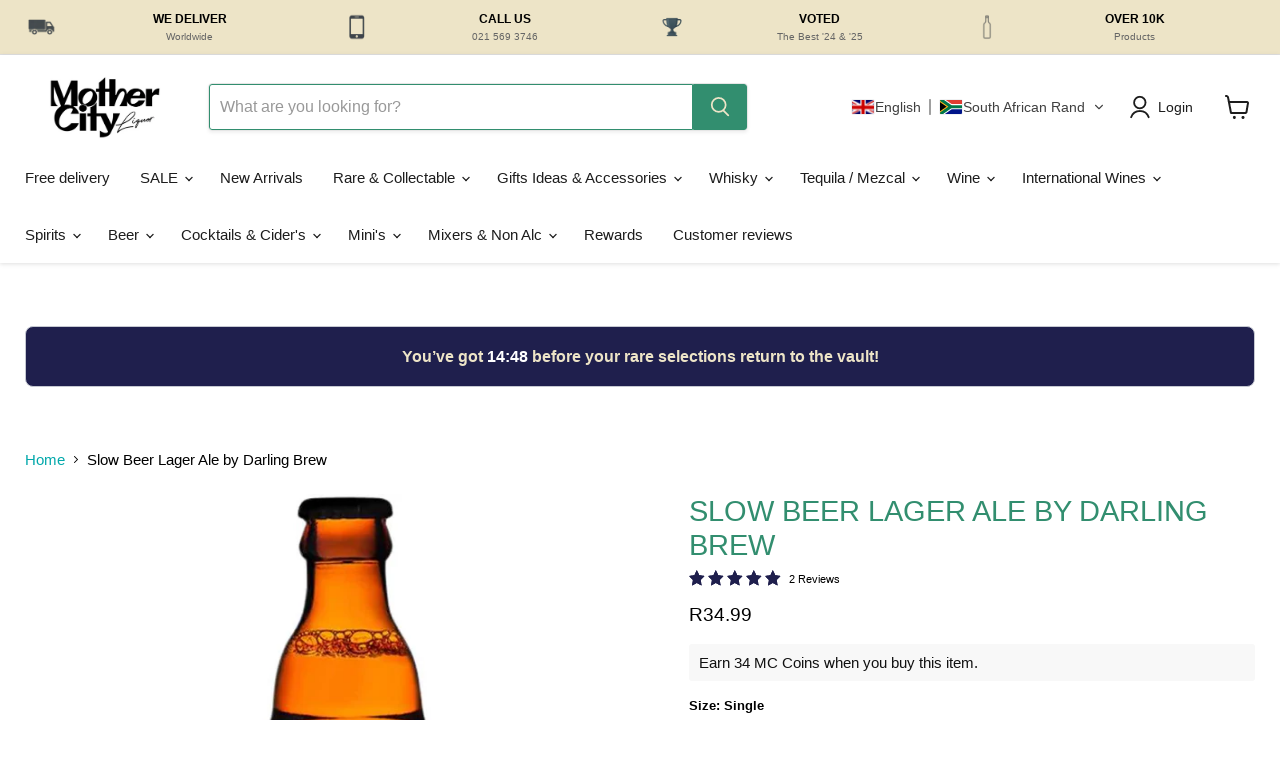

--- FILE ---
content_type: text/html; charset=utf-8
request_url: https://mothercityliquor.co.za/products/slow-beer
body_size: 89186
content:
<!doctype html>
<html class="no-js no-touch" lang="en">
  <head>
    <!-- Google Tag Manager -->
<script>(function(w,d,s,l,i){w[l]=w[l]||[];w[l].push({'gtm.start':
new Date().getTime(),event:'gtm.js'});var f=d.getElementsByTagName(s)[0],
j=d.createElement(s),dl=l!='dataLayer'?'&l='+l:'';j.async=true;j.src=
'https://www.googletagmanager.com/gtm.js?id='+i+dl;f.parentNode.insertBefore(j,f);
})(window,document,'script','dataLayer','GTM-TSZRWNTZ');</script>
<!-- End Google Tag Manager -->
  


<link rel="preload" as="image" href="//mothercityliquor.co.za/cdn/shop/files/MCLImages_88_800x.jpg?v=1708542296">




<link rel="preconnect" href="//fonts.shopifycdn.com/" crossorigin>
<link rel="preconnect" href="//v.shopify.com/" crossorigin>
<link rel="dns-prefetch" href="//mothercityliquor.co.za" crossorigin>
<link rel="dns-prefetch" href="//mothercity-liquor-store.myshopify.com" crossorigin>
<link rel="dns-prefetch" href="//cdn.shopify.com" crossorigin>
<link rel="dns-prefetch" href="//v.shopify.com" crossorigin>
<link rel="dns-prefetch" href="//fonts.shopifycdn.com" crossorigin>
  <script>
  YETT_BLACKLIST = [/trustpilot/,/judge/,/improvedcontactform/,/shopifyChatV1Widget/]
  !function(t,e){"object"==typeof exports&&"undefined"!=typeof module?e(exports):"function"==typeof define&&define.amd?define(["exports"],e):e(t.yett={})}(this,function(t){"use strict";var e={blacklist:window.YETT_BLACKLIST,whitelist:window.YETT_WHITELIST},r={blacklisted:[]},n=function(t,r){return t&&(!r||"javascript/blocked"!==r)&&(!e.blacklist||e.blacklist.some(function(e){return e.test(t)}))&&(!e.whitelist||e.whitelist.every(function(e){return!e.test(t)}))},i=function(t){var r=t.getAttribute("src");return e.blacklist&&e.blacklist.every(function(t){return!t.test(r)})||e.whitelist&&e.whitelist.some(function(t){return t.test(r)})},c=new MutationObserver(function(t){t.forEach(function(t){for(var e=t.addedNodes,i=function(t){var i=e[t];if(1===i.nodeType&&"SCRIPT"===i.tagName){var c=i.src,o=i.type;if(n(c,o)){r.blacklisted.push(i.cloneNode()),i.type="javascript/blocked";i.addEventListener("beforescriptexecute",function t(e){"javascript/blocked"===i.getAttribute("type")&&e.preventDefault(),i.removeEventListener("beforescriptexecute",t)}),i.parentElement.removeChild(i)}}},c=0;c<e.length;c++)i(c)})});c.observe(document.documentElement,{childList:!0,subtree:!0});var o=document.createElement;document.createElement=function(){for(var t=arguments.length,e=Array(t),r=0;r<t;r++)e[r]=arguments[r];if("script"!==e[0].toLowerCase())return o.bind(document).apply(void 0,e);var i=o.bind(document).apply(void 0,e),c=i.setAttribute.bind(i);return Object.defineProperties(i,{src:{get:function(){return i.getAttribute("src")},set:function(t){return n(t,i.type)&&c("type","javascript/blocked"),c("src",t),!0}},type:{set:function(t){var e=n(i.src,i.type)?"javascript/blocked":t;return c("type",e),!0}}}),i.setAttribute=function(t,e){"type"===t||"src"===t?i[t]=e:HTMLScriptElement.prototype.setAttribute.call(i,t,e)},i};var l=function(t){if(Array.isArray(t)){for(var e=0,r=Array(t.length);e<t.length;e++)r[e]=t[e];return r}return Array.from(t)},a=new RegExp("[|\\{}()[\\]^$+*?.]","g");t.unblock=function(){for(var t=arguments.length,n=Array(t),o=0;o<t;o++)n[o]=arguments[o];n.length<1?(e.blacklist=[],e.whitelist=[]):(e.blacklist&&(e.blacklist=e.blacklist.filter(function(t){return n.every(function(e){return!t.test(e)})})),e.whitelist&&(e.whitelist=[].concat(l(e.whitelist),l(n.map(function(t){var r=".*"+t.replace(a,"\\$&")+".*";return e.whitelist.find(function(t){return t.toString()===r.toString()})?null:new RegExp(r)}).filter(Boolean)))));for(var s=document.querySelectorAll('script[type="javascript/blocked"]'),u=0;u<s.length;u++){var p=s[u];i(p)&&(p.type="application/javascript",r.blacklisted.push(p),p.parentElement.removeChild(p))}var d=0;[].concat(l(r.blacklisted)).forEach(function(t,e){if(i(t)){var n=document.createElement("script");n.setAttribute("src",t.src),n.setAttribute("type","application/javascript"),document.head.appendChild(n),r.blacklisted.splice(e-d,1),d++}}),e.blacklist&&e.blacklist.length<1&&c.disconnect()},Object.defineProperty(t,"__esModule",{value:!0})});
</script>    
  <script>
    window.Store = window.Store || {};
    window.Store.id = 30269496;
  </script>
    <meta charset="utf-8">
    <meta http-equiv="x-ua-compatible" content="IE=edge">

    <link rel="preconnect" href="https://cdn.shopify.com">
    <link rel="preconnect" href="https://fonts.shopifycdn.com">
    <link rel="preconnect" href="https://v.shopify.com">
    <link rel="preconnect" href="https://cdn.shopifycloud.com">

    <title>Darling Brew Slow Beer I Mothercity Liquor</title>

    
      <meta name="description" content="EXCEPTIONALLY RARE. A RICH GOLDEN LAGER THAT REFRESHES WITH LIGHT BITTERNESS FOR EVERYDAY ENJOYMENT. This iconic South African craft lager refreshes with a real hops flavour rounded off with a mild bitterness. A great thirst-quenching beer for those long summer days. Brewed slow, made perfect for any occasion. STYLE:  ">
    

    
  <link rel="shortcut icon" href="//mothercityliquor.co.za/cdn/shop/files/MCL_Icon_Wht_32x32.png?v=1728636242" type="image/png">


    
      <link rel="canonical" href="https://mothercityliquor.co.za/products/slow-beer" />
    

    <meta name="viewport" content="width=device-width">

    
    















<meta property="og:site_name" content="Mothercity Liquor">
<meta property="og:url" content="https://mothercityliquor.co.za/products/slow-beer">
<meta property="og:title" content="Slow Beer Lager Ale by Darling Brew">
<meta property="og:type" content="website">
<meta property="og:description" content="EXCEPTIONALLY RARE. A RICH GOLDEN LAGER THAT REFRESHES WITH LIGHT BITTERNESS FOR EVERYDAY ENJOYMENT. This iconic South African craft lager refreshes with a real hops flavour rounded off with a mild bitterness. A great thirst-quenching beer for those long summer days. Brewed slow, made perfect for any occasion. STYLE:  ">




    
    
    

    
    
    <meta
      property="og:image"
      content="https://mothercityliquor.co.za/cdn/shop/files/MCLImages_88_1200x1200.jpg?v=1708542296"
    />
    <meta
      property="og:image:secure_url"
      content="https://mothercityliquor.co.za/cdn/shop/files/MCLImages_88_1200x1200.jpg?v=1708542296"
    />
    <meta property="og:image:width" content="1200" />
    <meta property="og:image:height" content="1200" />
    
    
    <meta property="og:image:alt" content="Slow Beer Pale Ale by Darling Brew - Mothercity Liquor" />
  
















<meta name="twitter:title" content="Darling Brew Slow Beer I Mothercity Liquor">
<meta name="twitter:description" content="EXCEPTIONALLY RARE. A RICH GOLDEN LAGER THAT REFRESHES WITH LIGHT BITTERNESS FOR EVERYDAY ENJOYMENT. This iconic South African craft lager refreshes with a real hops flavour rounded off with a mild bitterness. A great thirst-quenching beer for those long summer days. Brewed slow, made perfect for any occasion. STYLE:  ">


    
    
    
      
      
      <meta name="twitter:card" content="summary">
    
    
    <meta
      property="twitter:image"
      content="https://mothercityliquor.co.za/cdn/shop/files/MCLImages_88_1200x1200_crop_center.jpg?v=1708542296"
    />
    <meta property="twitter:image:width" content="1200" />
    <meta property="twitter:image:height" content="1200" />
    
    
    <meta property="twitter:image:alt" content="Slow Beer Pale Ale by Darling Brew - Mothercity Liquor" />
  



    <link rel="preload" href="" as="font" crossorigin="anonymous">
    <link rel="preload" as="style" href="//mothercityliquor.co.za/cdn/shop/t/83/assets/theme.css?v=5558857246489779441759342949">

    <script>window.performance && window.performance.mark && window.performance.mark('shopify.content_for_header.start');</script><meta name="google-site-verification" content="BTKv5VUx4DodTDoHmRgtT6UuJj3UsNMoje3VOLuMdqg">
<meta name="google-site-verification" content="zf_GjlycXuVMRW-FdCvHKd31KhR8ebOSqLuuL8jFI1I">
<meta id="shopify-digital-wallet" name="shopify-digital-wallet" content="/30269496/digital_wallets/dialog">
<link rel="alternate" hreflang="x-default" href="https://mothercityliquor.co.za/products/slow-beer">
<link rel="alternate" hreflang="en" href="https://mothercityliquor.co.za/products/slow-beer">
<link rel="alternate" hreflang="pt" href="https://mothercityliquor.co.za/pt/products/slow-beer">
<link rel="alternate" hreflang="it" href="https://mothercityliquor.co.za/it/products/slow-beer">
<link rel="alternate" hreflang="de" href="https://mothercityliquor.co.za/de/products/slow-beer">
<link rel="alternate" hreflang="fr" href="https://mothercityliquor.co.za/fr/products/slow-beer">
<link rel="alternate" hreflang="nl" href="https://mothercityliquor.co.za/nl/products/slow-beer">
<link rel="alternate" hreflang="zu" href="https://mothercityliquor.co.za/zu/products/slow-beer">
<link rel="alternate" hreflang="xh" href="https://mothercityliquor.co.za/xh/products/slow-beer">
<link rel="alternate" hreflang="af" href="https://mothercityliquor.co.za/af/products/slow-beer">
<link rel="alternate" hreflang="ja" href="https://mothercityliquor.co.za/ja/products/slow-beer">
<link rel="alternate" hreflang="zh-Hans" href="https://mothercityliquor.co.za/zh/products/slow-beer">
<link rel="alternate" hreflang="zh-Hans-AO" href="https://mothercityliquor.co.za/zh/products/slow-beer">
<link rel="alternate" hreflang="zh-Hans-AT" href="https://mothercityliquor.co.za/zh/products/slow-beer">
<link rel="alternate" hreflang="zh-Hans-AU" href="https://mothercityliquor.co.za/zh/products/slow-beer">
<link rel="alternate" hreflang="zh-Hans-AX" href="https://mothercityliquor.co.za/zh/products/slow-beer">
<link rel="alternate" hreflang="zh-Hans-BA" href="https://mothercityliquor.co.za/zh/products/slow-beer">
<link rel="alternate" hreflang="zh-Hans-BE" href="https://mothercityliquor.co.za/zh/products/slow-beer">
<link rel="alternate" hreflang="zh-Hans-BF" href="https://mothercityliquor.co.za/zh/products/slow-beer">
<link rel="alternate" hreflang="zh-Hans-BG" href="https://mothercityliquor.co.za/zh/products/slow-beer">
<link rel="alternate" hreflang="zh-Hans-BI" href="https://mothercityliquor.co.za/zh/products/slow-beer">
<link rel="alternate" hreflang="zh-Hans-BJ" href="https://mothercityliquor.co.za/zh/products/slow-beer">
<link rel="alternate" hreflang="zh-Hans-BW" href="https://mothercityliquor.co.za/zh/products/slow-beer">
<link rel="alternate" hreflang="zh-Hans-BY" href="https://mothercityliquor.co.za/zh/products/slow-beer">
<link rel="alternate" hreflang="zh-Hans-CA" href="https://mothercityliquor.co.za/zh/products/slow-beer">
<link rel="alternate" hreflang="zh-Hans-CD" href="https://mothercityliquor.co.za/zh/products/slow-beer">
<link rel="alternate" hreflang="zh-Hans-CG" href="https://mothercityliquor.co.za/zh/products/slow-beer">
<link rel="alternate" hreflang="zh-Hans-CH" href="https://mothercityliquor.co.za/zh/products/slow-beer">
<link rel="alternate" hreflang="zh-Hans-CI" href="https://mothercityliquor.co.za/zh/products/slow-beer">
<link rel="alternate" hreflang="zh-Hans-CM" href="https://mothercityliquor.co.za/zh/products/slow-beer">
<link rel="alternate" hreflang="zh-Hans-CV" href="https://mothercityliquor.co.za/zh/products/slow-beer">
<link rel="alternate" hreflang="zh-Hans-CZ" href="https://mothercityliquor.co.za/zh/products/slow-beer">
<link rel="alternate" hreflang="zh-Hans-DE" href="https://mothercityliquor.co.za/zh/products/slow-beer">
<link rel="alternate" hreflang="zh-Hans-DJ" href="https://mothercityliquor.co.za/zh/products/slow-beer">
<link rel="alternate" hreflang="zh-Hans-DK" href="https://mothercityliquor.co.za/zh/products/slow-beer">
<link rel="alternate" hreflang="zh-Hans-EE" href="https://mothercityliquor.co.za/zh/products/slow-beer">
<link rel="alternate" hreflang="zh-Hans-ES" href="https://mothercityliquor.co.za/zh/products/slow-beer">
<link rel="alternate" hreflang="zh-Hans-FI" href="https://mothercityliquor.co.za/zh/products/slow-beer">
<link rel="alternate" hreflang="zh-Hans-FJ" href="https://mothercityliquor.co.za/zh/products/slow-beer">
<link rel="alternate" hreflang="zh-Hans-FO" href="https://mothercityliquor.co.za/zh/products/slow-beer">
<link rel="alternate" hreflang="zh-Hans-FR" href="https://mothercityliquor.co.za/zh/products/slow-beer">
<link rel="alternate" hreflang="zh-Hans-GB" href="https://mothercityliquor.co.za/zh/products/slow-beer">
<link rel="alternate" hreflang="zh-Hans-GH" href="https://mothercityliquor.co.za/zh/products/slow-beer">
<link rel="alternate" hreflang="zh-Hans-GI" href="https://mothercityliquor.co.za/zh/products/slow-beer">
<link rel="alternate" hreflang="zh-Hans-GM" href="https://mothercityliquor.co.za/zh/products/slow-beer">
<link rel="alternate" hreflang="zh-Hans-GN" href="https://mothercityliquor.co.za/zh/products/slow-beer">
<link rel="alternate" hreflang="zh-Hans-GR" href="https://mothercityliquor.co.za/zh/products/slow-beer">
<link rel="alternate" hreflang="zh-Hans-HR" href="https://mothercityliquor.co.za/zh/products/slow-beer">
<link rel="alternate" hreflang="zh-Hans-HU" href="https://mothercityliquor.co.za/zh/products/slow-beer">
<link rel="alternate" hreflang="zh-Hans-IE" href="https://mothercityliquor.co.za/zh/products/slow-beer">
<link rel="alternate" hreflang="zh-Hans-IM" href="https://mothercityliquor.co.za/zh/products/slow-beer">
<link rel="alternate" hreflang="zh-Hans-IN" href="https://mothercityliquor.co.za/zh/products/slow-beer">
<link rel="alternate" hreflang="zh-Hans-IS" href="https://mothercityliquor.co.za/zh/products/slow-beer">
<link rel="alternate" hreflang="zh-Hans-IT" href="https://mothercityliquor.co.za/zh/products/slow-beer">
<link rel="alternate" hreflang="zh-Hans-JE" href="https://mothercityliquor.co.za/zh/products/slow-beer">
<link rel="alternate" hreflang="zh-Hans-JP" href="https://mothercityliquor.co.za/zh/products/slow-beer">
<link rel="alternate" hreflang="zh-Hans-KE" href="https://mothercityliquor.co.za/zh/products/slow-beer">
<link rel="alternate" hreflang="zh-Hans-KR" href="https://mothercityliquor.co.za/zh/products/slow-beer">
<link rel="alternate" hreflang="zh-Hans-LI" href="https://mothercityliquor.co.za/zh/products/slow-beer">
<link rel="alternate" hreflang="zh-Hans-LK" href="https://mothercityliquor.co.za/zh/products/slow-beer">
<link rel="alternate" hreflang="zh-Hans-LR" href="https://mothercityliquor.co.za/zh/products/slow-beer">
<link rel="alternate" hreflang="zh-Hans-LU" href="https://mothercityliquor.co.za/zh/products/slow-beer">
<link rel="alternate" hreflang="zh-Hans-MA" href="https://mothercityliquor.co.za/zh/products/slow-beer">
<link rel="alternate" hreflang="zh-Hans-MC" href="https://mothercityliquor.co.za/zh/products/slow-beer">
<link rel="alternate" hreflang="zh-Hans-MD" href="https://mothercityliquor.co.za/zh/products/slow-beer">
<link rel="alternate" hreflang="zh-Hans-ME" href="https://mothercityliquor.co.za/zh/products/slow-beer">
<link rel="alternate" hreflang="zh-Hans-MG" href="https://mothercityliquor.co.za/zh/products/slow-beer">
<link rel="alternate" hreflang="zh-Hans-MK" href="https://mothercityliquor.co.za/zh/products/slow-beer">
<link rel="alternate" hreflang="zh-Hans-MT" href="https://mothercityliquor.co.za/zh/products/slow-beer">
<link rel="alternate" hreflang="zh-Hans-MU" href="https://mothercityliquor.co.za/zh/products/slow-beer">
<link rel="alternate" hreflang="zh-Hans-MY" href="https://mothercityliquor.co.za/zh/products/slow-beer">
<link rel="alternate" hreflang="zh-Hans-MZ" href="https://mothercityliquor.co.za/zh/products/slow-beer">
<link rel="alternate" hreflang="zh-Hans-NA" href="https://mothercityliquor.co.za/zh/products/slow-beer">
<link rel="alternate" hreflang="zh-Hans-NE" href="https://mothercityliquor.co.za/zh/products/slow-beer">
<link rel="alternate" hreflang="zh-Hans-NG" href="https://mothercityliquor.co.za/zh/products/slow-beer">
<link rel="alternate" hreflang="zh-Hans-NL" href="https://mothercityliquor.co.za/zh/products/slow-beer">
<link rel="alternate" hreflang="zh-Hans-NO" href="https://mothercityliquor.co.za/zh/products/slow-beer">
<link rel="alternate" hreflang="zh-Hans-NZ" href="https://mothercityliquor.co.za/zh/products/slow-beer">
<link rel="alternate" hreflang="zh-Hans-PH" href="https://mothercityliquor.co.za/zh/products/slow-beer">
<link rel="alternate" hreflang="zh-Hans-PL" href="https://mothercityliquor.co.za/zh/products/slow-beer">
<link rel="alternate" hreflang="zh-Hans-PT" href="https://mothercityliquor.co.za/zh/products/slow-beer">
<link rel="alternate" hreflang="zh-Hans-RE" href="https://mothercityliquor.co.za/zh/products/slow-beer">
<link rel="alternate" hreflang="zh-Hans-RO" href="https://mothercityliquor.co.za/zh/products/slow-beer">
<link rel="alternate" hreflang="zh-Hans-RW" href="https://mothercityliquor.co.za/zh/products/slow-beer">
<link rel="alternate" hreflang="zh-Hans-SC" href="https://mothercityliquor.co.za/zh/products/slow-beer">
<link rel="alternate" hreflang="zh-Hans-SE" href="https://mothercityliquor.co.za/zh/products/slow-beer">
<link rel="alternate" hreflang="zh-Hans-SG" href="https://mothercityliquor.co.za/zh/products/slow-beer">
<link rel="alternate" hreflang="zh-Hans-SI" href="https://mothercityliquor.co.za/zh/products/slow-beer">
<link rel="alternate" hreflang="zh-Hans-SK" href="https://mothercityliquor.co.za/zh/products/slow-beer">
<link rel="alternate" hreflang="zh-Hans-TD" href="https://mothercityliquor.co.za/zh/products/slow-beer">
<link rel="alternate" hreflang="zh-Hans-TG" href="https://mothercityliquor.co.za/zh/products/slow-beer">
<link rel="alternate" hreflang="zh-Hans-TH" href="https://mothercityliquor.co.za/zh/products/slow-beer">
<link rel="alternate" hreflang="zh-Hans-TW" href="https://mothercityliquor.co.za/zh/products/slow-beer">
<link rel="alternate" hreflang="zh-Hans-TZ" href="https://mothercityliquor.co.za/zh/products/slow-beer">
<link rel="alternate" hreflang="zh-Hans-UG" href="https://mothercityliquor.co.za/zh/products/slow-beer">
<link rel="alternate" hreflang="zh-Hans-US" href="https://mothercityliquor.co.za/zh/products/slow-beer">
<link rel="alternate" hreflang="zh-Hans-VA" href="https://mothercityliquor.co.za/zh/products/slow-beer">
<link rel="alternate" hreflang="zh-Hans-ZA" href="https://mothercityliquor.co.za/zh/products/slow-beer">
<link rel="alternate" hreflang="zh-Hans-ZM" href="https://mothercityliquor.co.za/zh/products/slow-beer">
<link rel="alternate" hreflang="zh-Hans-ZW" href="https://mothercityliquor.co.za/zh/products/slow-beer">
<link rel="alternate" type="application/json+oembed" href="https://mothercityliquor.co.za/products/slow-beer.oembed">
<script async="async" src="/checkouts/internal/preloads.js?locale=en-ZA"></script>
<script id="shopify-features" type="application/json">{"accessToken":"a1b4f2c5be322c05c2eda3c68c47d558","betas":["rich-media-storefront-analytics"],"domain":"mothercityliquor.co.za","predictiveSearch":true,"shopId":30269496,"locale":"en"}</script>
<script>var Shopify = Shopify || {};
Shopify.shop = "mothercity-liquor-store.myshopify.com";
Shopify.locale = "en";
Shopify.currency = {"active":"ZAR","rate":"1.0"};
Shopify.country = "ZA";
Shopify.theme = {"name":"Smile Copy of Empire - 2024-04-22","id":163692019735,"schema_name":"Empire","schema_version":"11.0.0","theme_store_id":null,"role":"main"};
Shopify.theme.handle = "null";
Shopify.theme.style = {"id":null,"handle":null};
Shopify.cdnHost = "mothercityliquor.co.za/cdn";
Shopify.routes = Shopify.routes || {};
Shopify.routes.root = "/";</script>
<script type="module">!function(o){(o.Shopify=o.Shopify||{}).modules=!0}(window);</script>
<script>!function(o){function n(){var o=[];function n(){o.push(Array.prototype.slice.apply(arguments))}return n.q=o,n}var t=o.Shopify=o.Shopify||{};t.loadFeatures=n(),t.autoloadFeatures=n()}(window);</script>
<script id="shop-js-analytics" type="application/json">{"pageType":"product"}</script>
<script defer="defer" async type="module" src="//mothercityliquor.co.za/cdn/shopifycloud/shop-js/modules/v2/client.init-shop-cart-sync_WVOgQShq.en.esm.js"></script>
<script defer="defer" async type="module" src="//mothercityliquor.co.za/cdn/shopifycloud/shop-js/modules/v2/chunk.common_C_13GLB1.esm.js"></script>
<script defer="defer" async type="module" src="//mothercityliquor.co.za/cdn/shopifycloud/shop-js/modules/v2/chunk.modal_CLfMGd0m.esm.js"></script>
<script type="module">
  await import("//mothercityliquor.co.za/cdn/shopifycloud/shop-js/modules/v2/client.init-shop-cart-sync_WVOgQShq.en.esm.js");
await import("//mothercityliquor.co.za/cdn/shopifycloud/shop-js/modules/v2/chunk.common_C_13GLB1.esm.js");
await import("//mothercityliquor.co.za/cdn/shopifycloud/shop-js/modules/v2/chunk.modal_CLfMGd0m.esm.js");

  window.Shopify.SignInWithShop?.initShopCartSync?.({"fedCMEnabled":true,"windoidEnabled":true});

</script>
<script>(function() {
  var isLoaded = false;
  function asyncLoad() {
    if (isLoaded) return;
    isLoaded = true;
    var urls = ["https:\/\/www.improvedcontactform.com\/icf.js?shop=mothercity-liquor-store.myshopify.com","https:\/\/sfdr.co\/sfdr.js?sid=31888\u0026shop=mothercity-liquor-store.myshopify.com","\/\/searchserverapi.com\/widgets\/shopify\/init.js?a=0p2e1T3L8T\u0026shop=mothercity-liquor-store.myshopify.com","https:\/\/cdnt.netcoresmartech.com\/smartech-shopify-v2.js?shop=mothercity-liquor-store.myshopify.com","https:\/\/ecommplugins-scripts.trustpilot.com\/v2.1\/js\/header.min.js?settings=eyJrZXkiOiJWaUVxUzRCVGY3Q3ExSjhNIiwicyI6Im5vbmUifQ==\u0026v=2.5\u0026shop=mothercity-liquor-store.myshopify.com","https:\/\/ecommplugins-trustboxsettings.trustpilot.com\/mothercity-liquor-store.myshopify.com.js?settings=1716631591095\u0026shop=mothercity-liquor-store.myshopify.com","https:\/\/widget.trustpilot.com\/bootstrap\/v5\/tp.widget.sync.bootstrap.min.js?shop=mothercity-liquor-store.myshopify.com","https:\/\/cdn.parcelifyapp.com\/parcelify-components\/v1\/latest\/shopify_bundle.min.js?shop=mothercity-liquor-store.myshopify.com","\/\/cdn.shopify.com\/proxy\/346c778d6afb3762c2de2bb10528d70f2e03fd39da86ca13050623b33b8f713a\/cdn.shopify.com\/s\/files\/1\/0875\/2064\/files\/easystock-storefront-0.10.17.min.js?shop=mothercity-liquor-store.myshopify.com\u0026sp-cache-control=cHVibGljLCBtYXgtYWdlPTkwMA","https:\/\/omnisnippet1.com\/platforms\/shopify.js?source=scriptTag\u0026v=2025-08-27T19\u0026shop=mothercity-liquor-store.myshopify.com"];
    for (var i = 0; i < urls.length; i++) {
      var s = document.createElement('script');
      s.type = 'text/javascript';
      s.async = true;
      s.src = urls[i];
      var x = document.getElementsByTagName('script')[0];
      x.parentNode.insertBefore(s, x);
    }
  };
  if(window.attachEvent) {
    window.attachEvent('onload', asyncLoad);
  } else {
    window.addEventListener('load', asyncLoad, false);
  }
})();</script>
<script id="__st">var __st={"a":30269496,"offset":7200,"reqid":"baed1b4c-0672-4638-bd2f-67c6cc7c5bfa-1769657807","pageurl":"mothercityliquor.co.za\/products\/slow-beer","u":"87d9470e08dc","p":"product","rtyp":"product","rid":6546865487895};</script>
<script>window.ShopifyPaypalV4VisibilityTracking = true;</script>
<script id="captcha-bootstrap">!function(){'use strict';const t='contact',e='account',n='new_comment',o=[[t,t],['blogs',n],['comments',n],[t,'customer']],c=[[e,'customer_login'],[e,'guest_login'],[e,'recover_customer_password'],[e,'create_customer']],r=t=>t.map((([t,e])=>`form[action*='/${t}']:not([data-nocaptcha='true']) input[name='form_type'][value='${e}']`)).join(','),a=t=>()=>t?[...document.querySelectorAll(t)].map((t=>t.form)):[];function s(){const t=[...o],e=r(t);return a(e)}const i='password',u='form_key',d=['recaptcha-v3-token','g-recaptcha-response','h-captcha-response',i],f=()=>{try{return window.sessionStorage}catch{return}},m='__shopify_v',_=t=>t.elements[u];function p(t,e,n=!1){try{const o=window.sessionStorage,c=JSON.parse(o.getItem(e)),{data:r}=function(t){const{data:e,action:n}=t;return t[m]||n?{data:e,action:n}:{data:t,action:n}}(c);for(const[e,n]of Object.entries(r))t.elements[e]&&(t.elements[e].value=n);n&&o.removeItem(e)}catch(o){console.error('form repopulation failed',{error:o})}}const l='form_type',E='cptcha';function T(t){t.dataset[E]=!0}const w=window,h=w.document,L='Shopify',v='ce_forms',y='captcha';let A=!1;((t,e)=>{const n=(g='f06e6c50-85a8-45c8-87d0-21a2b65856fe',I='https://cdn.shopify.com/shopifycloud/storefront-forms-hcaptcha/ce_storefront_forms_captcha_hcaptcha.v1.5.2.iife.js',D={infoText:'Protected by hCaptcha',privacyText:'Privacy',termsText:'Terms'},(t,e,n)=>{const o=w[L][v],c=o.bindForm;if(c)return c(t,g,e,D).then(n);var r;o.q.push([[t,g,e,D],n]),r=I,A||(h.body.append(Object.assign(h.createElement('script'),{id:'captcha-provider',async:!0,src:r})),A=!0)});var g,I,D;w[L]=w[L]||{},w[L][v]=w[L][v]||{},w[L][v].q=[],w[L][y]=w[L][y]||{},w[L][y].protect=function(t,e){n(t,void 0,e),T(t)},Object.freeze(w[L][y]),function(t,e,n,w,h,L){const[v,y,A,g]=function(t,e,n){const i=e?o:[],u=t?c:[],d=[...i,...u],f=r(d),m=r(i),_=r(d.filter((([t,e])=>n.includes(e))));return[a(f),a(m),a(_),s()]}(w,h,L),I=t=>{const e=t.target;return e instanceof HTMLFormElement?e:e&&e.form},D=t=>v().includes(t);t.addEventListener('submit',(t=>{const e=I(t);if(!e)return;const n=D(e)&&!e.dataset.hcaptchaBound&&!e.dataset.recaptchaBound,o=_(e),c=g().includes(e)&&(!o||!o.value);(n||c)&&t.preventDefault(),c&&!n&&(function(t){try{if(!f())return;!function(t){const e=f();if(!e)return;const n=_(t);if(!n)return;const o=n.value;o&&e.removeItem(o)}(t);const e=Array.from(Array(32),(()=>Math.random().toString(36)[2])).join('');!function(t,e){_(t)||t.append(Object.assign(document.createElement('input'),{type:'hidden',name:u})),t.elements[u].value=e}(t,e),function(t,e){const n=f();if(!n)return;const o=[...t.querySelectorAll(`input[type='${i}']`)].map((({name:t})=>t)),c=[...d,...o],r={};for(const[a,s]of new FormData(t).entries())c.includes(a)||(r[a]=s);n.setItem(e,JSON.stringify({[m]:1,action:t.action,data:r}))}(t,e)}catch(e){console.error('failed to persist form',e)}}(e),e.submit())}));const S=(t,e)=>{t&&!t.dataset[E]&&(n(t,e.some((e=>e===t))),T(t))};for(const o of['focusin','change'])t.addEventListener(o,(t=>{const e=I(t);D(e)&&S(e,y())}));const B=e.get('form_key'),M=e.get(l),P=B&&M;t.addEventListener('DOMContentLoaded',(()=>{const t=y();if(P)for(const e of t)e.elements[l].value===M&&p(e,B);[...new Set([...A(),...v().filter((t=>'true'===t.dataset.shopifyCaptcha))])].forEach((e=>S(e,t)))}))}(h,new URLSearchParams(w.location.search),n,t,e,['guest_login'])})(!0,!0)}();</script>
<script integrity="sha256-4kQ18oKyAcykRKYeNunJcIwy7WH5gtpwJnB7kiuLZ1E=" data-source-attribution="shopify.loadfeatures" defer="defer" src="//mothercityliquor.co.za/cdn/shopifycloud/storefront/assets/storefront/load_feature-a0a9edcb.js" crossorigin="anonymous"></script>
<script data-source-attribution="shopify.dynamic_checkout.dynamic.init">var Shopify=Shopify||{};Shopify.PaymentButton=Shopify.PaymentButton||{isStorefrontPortableWallets:!0,init:function(){window.Shopify.PaymentButton.init=function(){};var t=document.createElement("script");t.src="https://mothercityliquor.co.za/cdn/shopifycloud/portable-wallets/latest/portable-wallets.en.js",t.type="module",document.head.appendChild(t)}};
</script>
<script data-source-attribution="shopify.dynamic_checkout.buyer_consent">
  function portableWalletsHideBuyerConsent(e){var t=document.getElementById("shopify-buyer-consent"),n=document.getElementById("shopify-subscription-policy-button");t&&n&&(t.classList.add("hidden"),t.setAttribute("aria-hidden","true"),n.removeEventListener("click",e))}function portableWalletsShowBuyerConsent(e){var t=document.getElementById("shopify-buyer-consent"),n=document.getElementById("shopify-subscription-policy-button");t&&n&&(t.classList.remove("hidden"),t.removeAttribute("aria-hidden"),n.addEventListener("click",e))}window.Shopify?.PaymentButton&&(window.Shopify.PaymentButton.hideBuyerConsent=portableWalletsHideBuyerConsent,window.Shopify.PaymentButton.showBuyerConsent=portableWalletsShowBuyerConsent);
</script>
<script>
  function portableWalletsCleanup(e){e&&e.src&&console.error("Failed to load portable wallets script "+e.src);var t=document.querySelectorAll("shopify-accelerated-checkout .shopify-payment-button__skeleton, shopify-accelerated-checkout-cart .wallet-cart-button__skeleton"),e=document.getElementById("shopify-buyer-consent");for(let e=0;e<t.length;e++)t[e].remove();e&&e.remove()}function portableWalletsNotLoadedAsModule(e){e instanceof ErrorEvent&&"string"==typeof e.message&&e.message.includes("import.meta")&&"string"==typeof e.filename&&e.filename.includes("portable-wallets")&&(window.removeEventListener("error",portableWalletsNotLoadedAsModule),window.Shopify.PaymentButton.failedToLoad=e,"loading"===document.readyState?document.addEventListener("DOMContentLoaded",window.Shopify.PaymentButton.init):window.Shopify.PaymentButton.init())}window.addEventListener("error",portableWalletsNotLoadedAsModule);
</script>

<script type="module" src="https://mothercityliquor.co.za/cdn/shopifycloud/portable-wallets/latest/portable-wallets.en.js" onError="portableWalletsCleanup(this)" crossorigin="anonymous"></script>
<script nomodule>
  document.addEventListener("DOMContentLoaded", portableWalletsCleanup);
</script>

<script id='scb4127' type='text/javascript' async='' src='https://mothercityliquor.co.za/cdn/shopifycloud/privacy-banner/storefront-banner.js'></script><link id="shopify-accelerated-checkout-styles" rel="stylesheet" media="screen" href="https://mothercityliquor.co.za/cdn/shopifycloud/portable-wallets/latest/accelerated-checkout-backwards-compat.css" crossorigin="anonymous">
<style id="shopify-accelerated-checkout-cart">
        #shopify-buyer-consent {
  margin-top: 1em;
  display: inline-block;
  width: 100%;
}

#shopify-buyer-consent.hidden {
  display: none;
}

#shopify-subscription-policy-button {
  background: none;
  border: none;
  padding: 0;
  text-decoration: underline;
  font-size: inherit;
  cursor: pointer;
}

#shopify-subscription-policy-button::before {
  box-shadow: none;
}

      </style>

<script>window.performance && window.performance.mark && window.performance.mark('shopify.content_for_header.end');</script>

    <link href="//mothercityliquor.co.za/cdn/shop/t/83/assets/theme.css?v=5558857246489779441759342949" rel="stylesheet" type="text/css" media="all" />

    

    
    <script>
      window.Theme = window.Theme || {};
      window.Theme.version = '11.0.0';
      window.Theme.name = 'Empire';
      window.Theme.routes = {
        "root_url": "/",
        "account_url": "/account",
        "account_login_url": "https://shopify.com/30269496/account?locale=en&region_country=ZA",
        "account_logout_url": "/account/logout",
        "account_register_url": "https://shopify.com/30269496/account?locale=en",
        "account_addresses_url": "/account/addresses",
        "collections_url": "/collections",
        "all_products_collection_url": "/collections/all",
        "search_url": "/search",
        "predictive_search_url": "/search/suggest",
        "cart_url": "/cart",
        "cart_add_url": "/cart/add",
        "cart_change_url": "/cart/change",
        "cart_clear_url": "/cart/clear",
        "product_recommendations_url": "/recommendations/products",
      };
    </script>
    

  <!-- BEGIN app block: shopify://apps/judge-me-reviews/blocks/judgeme_core/61ccd3b1-a9f2-4160-9fe9-4fec8413e5d8 --><!-- Start of Judge.me Core -->






<link rel="dns-prefetch" href="https://cdnwidget.judge.me">
<link rel="dns-prefetch" href="https://cdn.judge.me">
<link rel="dns-prefetch" href="https://cdn1.judge.me">
<link rel="dns-prefetch" href="https://api.judge.me">

<script data-cfasync='false' class='jdgm-settings-script'>window.jdgmSettings={"pagination":5,"disable_web_reviews":false,"badge_no_review_text":"No reviews","badge_n_reviews_text":"{{ n }} review/reviews","hide_badge_preview_if_no_reviews":true,"badge_hide_text":false,"enforce_center_preview_badge":false,"widget_title":"Customer Reviews","widget_open_form_text":"Write a review","widget_close_form_text":"Cancel review","widget_refresh_page_text":"Refresh page","widget_summary_text":"Based on {{ number_of_reviews }} review/reviews","widget_no_review_text":"Be the first to write a review","widget_name_field_text":"Display name","widget_verified_name_field_text":"Verified Name (public)","widget_name_placeholder_text":"Display name","widget_required_field_error_text":"This field is required.","widget_email_field_text":"Email address","widget_verified_email_field_text":"Verified Email (private, can not be edited)","widget_email_placeholder_text":"Your email address","widget_email_field_error_text":"Please enter a valid email address.","widget_rating_field_text":"Rating","widget_review_title_field_text":"Review Title","widget_review_title_placeholder_text":"Give your review a title","widget_review_body_field_text":"Review content","widget_review_body_placeholder_text":"Start writing here...","widget_pictures_field_text":"Picture/Video (optional)","widget_submit_review_text":"Submit Review","widget_submit_verified_review_text":"Submit Verified Review","widget_submit_success_msg_with_auto_publish":"Thank you! Please refresh the page in a few moments to see your review. You can remove or edit your review by logging into \u003ca href='https://judge.me/login' target='_blank' rel='nofollow noopener'\u003eJudge.me\u003c/a\u003e","widget_submit_success_msg_no_auto_publish":"Thank you! Your review will be published as soon as it is approved by the shop admin. You can remove or edit your review by logging into \u003ca href='https://judge.me/login' target='_blank' rel='nofollow noopener'\u003eJudge.me\u003c/a\u003e","widget_show_default_reviews_out_of_total_text":"Showing {{ n_reviews_shown }} out of {{ n_reviews }} reviews.","widget_show_all_link_text":"Show all","widget_show_less_link_text":"Show less","widget_author_said_text":"{{ reviewer_name }} said:","widget_days_text":"{{ n }} days ago","widget_weeks_text":"{{ n }} week/weeks ago","widget_months_text":"{{ n }} month/months ago","widget_years_text":"{{ n }} year/years ago","widget_yesterday_text":"Yesterday","widget_today_text":"Today","widget_replied_text":"\u003e\u003e {{ shop_name }} replied:","widget_read_more_text":"Read more","widget_reviewer_name_as_initial":"","widget_rating_filter_color":"","widget_rating_filter_see_all_text":"See all reviews","widget_sorting_most_recent_text":"Most Recent","widget_sorting_highest_rating_text":"Highest Rating","widget_sorting_lowest_rating_text":"Lowest Rating","widget_sorting_with_pictures_text":"Only Pictures","widget_sorting_most_helpful_text":"Most Helpful","widget_open_question_form_text":"Ask a question","widget_reviews_subtab_text":"Reviews","widget_questions_subtab_text":"Questions","widget_question_label_text":"Question","widget_answer_label_text":"Answer","widget_question_placeholder_text":"Write your question here","widget_submit_question_text":"Submit Question","widget_question_submit_success_text":"Thank you for your question! We will notify you once it gets answered.","verified_badge_text":"Verified","verified_badge_bg_color":"","verified_badge_text_color":"","verified_badge_placement":"left-of-reviewer-name","widget_review_max_height":"","widget_hide_border":false,"widget_social_share":false,"widget_thumb":false,"widget_review_location_show":false,"widget_location_format":"country_iso_code","all_reviews_include_out_of_store_products":true,"all_reviews_out_of_store_text":"(out of store)","all_reviews_pagination":100,"all_reviews_product_name_prefix_text":"about","enable_review_pictures":false,"enable_question_anwser":false,"widget_theme":"","review_date_format":"dd/mm/yyyy","default_sort_method":"highest-rating","widget_product_reviews_subtab_text":"Product Reviews","widget_shop_reviews_subtab_text":"Shop Reviews","widget_other_products_reviews_text":"Reviews for other products","widget_store_reviews_subtab_text":"Store reviews","widget_no_store_reviews_text":"This store hasn't received any reviews yet","widget_web_restriction_product_reviews_text":"This product hasn't received any reviews yet","widget_no_items_text":"No items found","widget_show_more_text":"Show more","widget_write_a_store_review_text":"Write a Store Review","widget_other_languages_heading":"Reviews in Other Languages","widget_translate_review_text":"Translate review to {{ language }}","widget_translating_review_text":"Translating...","widget_show_original_translation_text":"Show original ({{ language }})","widget_translate_review_failed_text":"Review couldn't be translated.","widget_translate_review_retry_text":"Retry","widget_translate_review_try_again_later_text":"Try again later","show_product_url_for_grouped_product":false,"widget_sorting_pictures_first_text":"Pictures First","show_pictures_on_all_rev_page_mobile":false,"show_pictures_on_all_rev_page_desktop":false,"floating_tab_hide_mobile_install_preference":false,"floating_tab_button_name":"★ Reviews","floating_tab_title":"Let customers speak for us","floating_tab_button_color":"","floating_tab_button_background_color":"","floating_tab_url":"","floating_tab_url_enabled":false,"floating_tab_tab_style":"text","all_reviews_text_badge_text":"Customers rate us {{ shop.metafields.judgeme.all_reviews_rating | round: 1 }}/5 based on {{ shop.metafields.judgeme.all_reviews_count }} reviews.","all_reviews_text_badge_text_branded_style":"{{ shop.metafields.judgeme.all_reviews_rating | round: 1 }} out of 5 stars based on {{ shop.metafields.judgeme.all_reviews_count }} reviews","is_all_reviews_text_badge_a_link":false,"show_stars_for_all_reviews_text_badge":false,"all_reviews_text_badge_url":"","all_reviews_text_style":"branded","all_reviews_text_color_style":"judgeme_brand_color","all_reviews_text_color":"#108474","all_reviews_text_show_jm_brand":true,"featured_carousel_show_header":true,"featured_carousel_title":"Let customers speak for us","testimonials_carousel_title":"Customers are saying","videos_carousel_title":"Real customer stories","cards_carousel_title":"Customers are saying","featured_carousel_count_text":"from {{ n }} reviews","featured_carousel_add_link_to_all_reviews_page":false,"featured_carousel_url":"","featured_carousel_show_images":true,"featured_carousel_autoslide_interval":5,"featured_carousel_arrows_on_the_sides":false,"featured_carousel_height":250,"featured_carousel_width":80,"featured_carousel_image_size":0,"featured_carousel_image_height":250,"featured_carousel_arrow_color":"#eeeeee","verified_count_badge_style":"vintage","verified_count_badge_orientation":"horizontal","verified_count_badge_color_style":"judgeme_brand_color","verified_count_badge_color":"#108474","is_verified_count_badge_a_link":false,"verified_count_badge_url":"","verified_count_badge_show_jm_brand":true,"widget_rating_preset_default":5,"widget_first_sub_tab":"product-reviews","widget_show_histogram":true,"widget_histogram_use_custom_color":false,"widget_pagination_use_custom_color":false,"widget_star_use_custom_color":false,"widget_verified_badge_use_custom_color":false,"widget_write_review_use_custom_color":false,"picture_reminder_submit_button":"Upload Pictures","enable_review_videos":false,"mute_video_by_default":false,"widget_sorting_videos_first_text":"Videos First","widget_review_pending_text":"Pending","featured_carousel_items_for_large_screen":3,"social_share_options_order":"Facebook,Twitter,LinkedIn","remove_microdata_snippet":true,"disable_json_ld":true,"enable_json_ld_products":false,"preview_badge_show_question_text":false,"preview_badge_no_question_text":"No questions","preview_badge_n_question_text":"{{ number_of_questions }} question/questions","qa_badge_show_icon":false,"qa_badge_position":"same-row","remove_judgeme_branding":false,"widget_add_search_bar":false,"widget_search_bar_placeholder":"Search","widget_sorting_verified_only_text":"Verified only","featured_carousel_theme":"default","featured_carousel_show_rating":true,"featured_carousel_show_title":true,"featured_carousel_show_body":true,"featured_carousel_show_date":false,"featured_carousel_show_reviewer":true,"featured_carousel_show_product":false,"featured_carousel_header_background_color":"#108474","featured_carousel_header_text_color":"#ffffff","featured_carousel_name_product_separator":"reviewed","featured_carousel_full_star_background":"#108474","featured_carousel_empty_star_background":"#dadada","featured_carousel_vertical_theme_background":"#f9fafb","featured_carousel_verified_badge_enable":false,"featured_carousel_verified_badge_color":"#108474","featured_carousel_border_style":"round","featured_carousel_review_line_length_limit":3,"featured_carousel_more_reviews_button_text":"Read more reviews","featured_carousel_view_product_button_text":"View product","all_reviews_page_load_reviews_on":"scroll","all_reviews_page_load_more_text":"Load More Reviews","disable_fb_tab_reviews":false,"enable_ajax_cdn_cache":false,"widget_public_name_text":"displayed publicly like","default_reviewer_name":"John Smith","default_reviewer_name_has_non_latin":true,"widget_reviewer_anonymous":"Anonymous","medals_widget_title":"Judge.me Review Medals","medals_widget_background_color":"#f9fafb","medals_widget_position":"footer_all_pages","medals_widget_border_color":"#f9fafb","medals_widget_verified_text_position":"left","medals_widget_use_monochromatic_version":false,"medals_widget_elements_color":"#108474","show_reviewer_avatar":true,"widget_invalid_yt_video_url_error_text":"Not a YouTube video URL","widget_max_length_field_error_text":"Please enter no more than {0} characters.","widget_show_country_flag":false,"widget_show_collected_via_shop_app":true,"widget_verified_by_shop_badge_style":"light","widget_verified_by_shop_text":"Verified by Shop","widget_show_photo_gallery":false,"widget_load_with_code_splitting":true,"widget_ugc_install_preference":false,"widget_ugc_title":"Made by us, Shared by you","widget_ugc_subtitle":"Tag us to see your picture featured in our page","widget_ugc_arrows_color":"#ffffff","widget_ugc_primary_button_text":"Buy Now","widget_ugc_primary_button_background_color":"#108474","widget_ugc_primary_button_text_color":"#ffffff","widget_ugc_primary_button_border_width":"0","widget_ugc_primary_button_border_style":"none","widget_ugc_primary_button_border_color":"#108474","widget_ugc_primary_button_border_radius":"25","widget_ugc_secondary_button_text":"Load More","widget_ugc_secondary_button_background_color":"#ffffff","widget_ugc_secondary_button_text_color":"#108474","widget_ugc_secondary_button_border_width":"2","widget_ugc_secondary_button_border_style":"solid","widget_ugc_secondary_button_border_color":"#108474","widget_ugc_secondary_button_border_radius":"25","widget_ugc_reviews_button_text":"View Reviews","widget_ugc_reviews_button_background_color":"#ffffff","widget_ugc_reviews_button_text_color":"#108474","widget_ugc_reviews_button_border_width":"2","widget_ugc_reviews_button_border_style":"solid","widget_ugc_reviews_button_border_color":"#108474","widget_ugc_reviews_button_border_radius":"25","widget_ugc_reviews_button_link_to":"judgeme-reviews-page","widget_ugc_show_post_date":true,"widget_ugc_max_width":"800","widget_rating_metafield_value_type":true,"widget_primary_color":"#108474","widget_enable_secondary_color":false,"widget_secondary_color":"#edf5f5","widget_summary_average_rating_text":"{{ average_rating }} out of 5","widget_media_grid_title":"Customer photos \u0026 videos","widget_media_grid_see_more_text":"See more","widget_round_style":false,"widget_show_product_medals":true,"widget_verified_by_judgeme_text":"Verified by Judge.me","widget_show_store_medals":true,"widget_verified_by_judgeme_text_in_store_medals":"Verified by Judge.me","widget_media_field_exceed_quantity_message":"Sorry, we can only accept {{ max_media }} for one review.","widget_media_field_exceed_limit_message":"{{ file_name }} is too large, please select a {{ media_type }} less than {{ size_limit }}MB.","widget_review_submitted_text":"Review Submitted!","widget_question_submitted_text":"Question Submitted!","widget_close_form_text_question":"Cancel","widget_write_your_answer_here_text":"Write your answer here","widget_enabled_branded_link":true,"widget_show_collected_by_judgeme":true,"widget_reviewer_name_color":"","widget_write_review_text_color":"","widget_write_review_bg_color":"","widget_collected_by_judgeme_text":"collected by Judge.me","widget_pagination_type":"standard","widget_load_more_text":"Load More","widget_load_more_color":"#108474","widget_full_review_text":"Full Review","widget_read_more_reviews_text":"Read More Reviews","widget_read_questions_text":"Read Questions","widget_questions_and_answers_text":"Questions \u0026 Answers","widget_verified_by_text":"Verified by","widget_verified_text":"Verified","widget_number_of_reviews_text":"{{ number_of_reviews }} reviews","widget_back_button_text":"Back","widget_next_button_text":"Next","widget_custom_forms_filter_button":"Filters","custom_forms_style":"vertical","widget_show_review_information":false,"how_reviews_are_collected":"How reviews are collected?","widget_show_review_keywords":false,"widget_gdpr_statement":"How we use your data: We'll only contact you about the review you left, and only if necessary. By submitting your review, you agree to Judge.me's \u003ca href='https://judge.me/terms' target='_blank' rel='nofollow noopener'\u003eterms\u003c/a\u003e, \u003ca href='https://judge.me/privacy' target='_blank' rel='nofollow noopener'\u003eprivacy\u003c/a\u003e and \u003ca href='https://judge.me/content-policy' target='_blank' rel='nofollow noopener'\u003econtent\u003c/a\u003e policies.","widget_multilingual_sorting_enabled":false,"widget_translate_review_content_enabled":false,"widget_translate_review_content_method":"manual","popup_widget_review_selection":"automatically_with_pictures","popup_widget_round_border_style":true,"popup_widget_show_title":true,"popup_widget_show_body":true,"popup_widget_show_reviewer":false,"popup_widget_show_product":true,"popup_widget_show_pictures":true,"popup_widget_use_review_picture":true,"popup_widget_show_on_home_page":true,"popup_widget_show_on_product_page":true,"popup_widget_show_on_collection_page":true,"popup_widget_show_on_cart_page":true,"popup_widget_position":"bottom_left","popup_widget_first_review_delay":5,"popup_widget_duration":5,"popup_widget_interval":5,"popup_widget_review_count":5,"popup_widget_hide_on_mobile":true,"review_snippet_widget_round_border_style":true,"review_snippet_widget_card_color":"#FFFFFF","review_snippet_widget_slider_arrows_background_color":"#FFFFFF","review_snippet_widget_slider_arrows_color":"#000000","review_snippet_widget_star_color":"#108474","show_product_variant":false,"all_reviews_product_variant_label_text":"Variant: ","widget_show_verified_branding":false,"widget_ai_summary_title":"Customers say","widget_ai_summary_disclaimer":"AI-powered review summary based on recent customer reviews","widget_show_ai_summary":false,"widget_show_ai_summary_bg":false,"widget_show_review_title_input":true,"redirect_reviewers_invited_via_email":"review_widget","request_store_review_after_product_review":false,"request_review_other_products_in_order":false,"review_form_color_scheme":"default","review_form_corner_style":"square","review_form_star_color":{},"review_form_text_color":"#333333","review_form_background_color":"#ffffff","review_form_field_background_color":"#fafafa","review_form_button_color":{},"review_form_button_text_color":"#ffffff","review_form_modal_overlay_color":"#000000","review_content_screen_title_text":"How would you rate this product?","review_content_introduction_text":"We would love it if you would share a bit about your experience.","store_review_form_title_text":"How would you rate this store?","store_review_form_introduction_text":"We would love it if you would share a bit about your experience.","show_review_guidance_text":true,"one_star_review_guidance_text":"Poor","five_star_review_guidance_text":"Great","customer_information_screen_title_text":"About you","customer_information_introduction_text":"Please tell us more about you.","custom_questions_screen_title_text":"Your experience in more detail","custom_questions_introduction_text":"Here are a few questions to help us understand more about your experience.","review_submitted_screen_title_text":"Thanks for your review!","review_submitted_screen_thank_you_text":"We are processing it and it will appear on the store soon.","review_submitted_screen_email_verification_text":"Please confirm your email by clicking the link we just sent you. This helps us keep reviews authentic.","review_submitted_request_store_review_text":"Would you like to share your experience of shopping with us?","review_submitted_review_other_products_text":"Would you like to review these products?","store_review_screen_title_text":"Would you like to share your experience of shopping with us?","store_review_introduction_text":"We value your feedback and use it to improve. Please share any thoughts or suggestions you have.","reviewer_media_screen_title_picture_text":"Share a picture","reviewer_media_introduction_picture_text":"Upload a photo to support your review.","reviewer_media_screen_title_video_text":"Share a video","reviewer_media_introduction_video_text":"Upload a video to support your review.","reviewer_media_screen_title_picture_or_video_text":"Share a picture or video","reviewer_media_introduction_picture_or_video_text":"Upload a photo or video to support your review.","reviewer_media_youtube_url_text":"Paste your Youtube URL here","advanced_settings_next_step_button_text":"Next","advanced_settings_close_review_button_text":"Close","modal_write_review_flow":false,"write_review_flow_required_text":"Required","write_review_flow_privacy_message_text":"We respect your privacy.","write_review_flow_anonymous_text":"Post review as anonymous","write_review_flow_visibility_text":"This won't be visible to other customers.","write_review_flow_multiple_selection_help_text":"Select as many as you like","write_review_flow_single_selection_help_text":"Select one option","write_review_flow_required_field_error_text":"This field is required","write_review_flow_invalid_email_error_text":"Please enter a valid email address","write_review_flow_max_length_error_text":"Max. {{ max_length }} characters.","write_review_flow_media_upload_text":"\u003cb\u003eClick to upload\u003c/b\u003e or drag and drop","write_review_flow_gdpr_statement":"We'll only contact you about your review if necessary. By submitting your review, you agree to our \u003ca href='https://judge.me/terms' target='_blank' rel='nofollow noopener'\u003eterms and conditions\u003c/a\u003e and \u003ca href='https://judge.me/privacy' target='_blank' rel='nofollow noopener'\u003eprivacy policy\u003c/a\u003e.","rating_only_reviews_enabled":false,"show_negative_reviews_help_screen":false,"new_review_flow_help_screen_rating_threshold":3,"negative_review_resolution_screen_title_text":"Tell us more","negative_review_resolution_text":"Your experience matters to us. If there were issues with your purchase, we're here to help. Feel free to reach out to us, we'd love the opportunity to make things right.","negative_review_resolution_button_text":"Contact us","negative_review_resolution_proceed_with_review_text":"Leave a review","negative_review_resolution_subject":"Issue with purchase from {{ shop_name }}.{{ order_name }}","preview_badge_collection_page_install_status":false,"widget_review_custom_css":"","preview_badge_custom_css":"","preview_badge_stars_count":"5-stars","featured_carousel_custom_css":"","floating_tab_custom_css":"","all_reviews_widget_custom_css":"","medals_widget_custom_css":"","verified_badge_custom_css":"","all_reviews_text_custom_css":"","transparency_badges_collected_via_store_invite":false,"transparency_badges_from_another_provider":false,"transparency_badges_collected_from_store_visitor":false,"transparency_badges_collected_by_verified_review_provider":false,"transparency_badges_earned_reward":false,"transparency_badges_collected_via_store_invite_text":"Review collected via store invitation","transparency_badges_from_another_provider_text":"Review collected from another provider","transparency_badges_collected_from_store_visitor_text":"Review collected from a store visitor","transparency_badges_written_in_google_text":"Review written in Google","transparency_badges_written_in_etsy_text":"Review written in Etsy","transparency_badges_written_in_shop_app_text":"Review written in Shop App","transparency_badges_earned_reward_text":"Review earned a reward for future purchase","product_review_widget_per_page":10,"widget_store_review_label_text":"Review about the store","checkout_comment_extension_title_on_product_page":"Customer Comments","checkout_comment_extension_num_latest_comment_show":5,"checkout_comment_extension_format":"name_and_timestamp","checkout_comment_customer_name":"last_initial","checkout_comment_comment_notification":true,"preview_badge_collection_page_install_preference":true,"preview_badge_home_page_install_preference":false,"preview_badge_product_page_install_preference":true,"review_widget_install_preference":"","review_carousel_install_preference":false,"floating_reviews_tab_install_preference":"none","verified_reviews_count_badge_install_preference":false,"all_reviews_text_install_preference":false,"review_widget_best_location":true,"judgeme_medals_install_preference":false,"review_widget_revamp_enabled":false,"review_widget_qna_enabled":false,"review_widget_header_theme":"minimal","review_widget_widget_title_enabled":true,"review_widget_header_text_size":"medium","review_widget_header_text_weight":"regular","review_widget_average_rating_style":"compact","review_widget_bar_chart_enabled":true,"review_widget_bar_chart_type":"numbers","review_widget_bar_chart_style":"standard","review_widget_expanded_media_gallery_enabled":false,"review_widget_reviews_section_theme":"standard","review_widget_image_style":"thumbnails","review_widget_review_image_ratio":"square","review_widget_stars_size":"medium","review_widget_verified_badge":"standard_text","review_widget_review_title_text_size":"medium","review_widget_review_text_size":"medium","review_widget_review_text_length":"medium","review_widget_number_of_columns_desktop":3,"review_widget_carousel_transition_speed":5,"review_widget_custom_questions_answers_display":"always","review_widget_button_text_color":"#FFFFFF","review_widget_text_color":"#000000","review_widget_lighter_text_color":"#7B7B7B","review_widget_corner_styling":"soft","review_widget_review_word_singular":"review","review_widget_review_word_plural":"reviews","review_widget_voting_label":"Helpful?","review_widget_shop_reply_label":"Reply from {{ shop_name }}:","review_widget_filters_title":"Filters","qna_widget_question_word_singular":"Question","qna_widget_question_word_plural":"Questions","qna_widget_answer_reply_label":"Answer from {{ answerer_name }}:","qna_content_screen_title_text":"Ask a question about this product","qna_widget_question_required_field_error_text":"Please enter your question.","qna_widget_flow_gdpr_statement":"We'll only contact you about your question if necessary. By submitting your question, you agree to our \u003ca href='https://judge.me/terms' target='_blank' rel='nofollow noopener'\u003eterms and conditions\u003c/a\u003e and \u003ca href='https://judge.me/privacy' target='_blank' rel='nofollow noopener'\u003eprivacy policy\u003c/a\u003e.","qna_widget_question_submitted_text":"Thanks for your question!","qna_widget_close_form_text_question":"Close","qna_widget_question_submit_success_text":"We’ll notify you by email when your question is answered.","all_reviews_widget_v2025_enabled":false,"all_reviews_widget_v2025_header_theme":"default","all_reviews_widget_v2025_widget_title_enabled":true,"all_reviews_widget_v2025_header_text_size":"medium","all_reviews_widget_v2025_header_text_weight":"regular","all_reviews_widget_v2025_average_rating_style":"compact","all_reviews_widget_v2025_bar_chart_enabled":true,"all_reviews_widget_v2025_bar_chart_type":"numbers","all_reviews_widget_v2025_bar_chart_style":"standard","all_reviews_widget_v2025_expanded_media_gallery_enabled":false,"all_reviews_widget_v2025_show_store_medals":true,"all_reviews_widget_v2025_show_photo_gallery":true,"all_reviews_widget_v2025_show_review_keywords":false,"all_reviews_widget_v2025_show_ai_summary":false,"all_reviews_widget_v2025_show_ai_summary_bg":false,"all_reviews_widget_v2025_add_search_bar":false,"all_reviews_widget_v2025_default_sort_method":"most-recent","all_reviews_widget_v2025_reviews_per_page":10,"all_reviews_widget_v2025_reviews_section_theme":"default","all_reviews_widget_v2025_image_style":"thumbnails","all_reviews_widget_v2025_review_image_ratio":"square","all_reviews_widget_v2025_stars_size":"medium","all_reviews_widget_v2025_verified_badge":"bold_badge","all_reviews_widget_v2025_review_title_text_size":"medium","all_reviews_widget_v2025_review_text_size":"medium","all_reviews_widget_v2025_review_text_length":"medium","all_reviews_widget_v2025_number_of_columns_desktop":3,"all_reviews_widget_v2025_carousel_transition_speed":5,"all_reviews_widget_v2025_custom_questions_answers_display":"always","all_reviews_widget_v2025_show_product_variant":false,"all_reviews_widget_v2025_show_reviewer_avatar":true,"all_reviews_widget_v2025_reviewer_name_as_initial":"","all_reviews_widget_v2025_review_location_show":false,"all_reviews_widget_v2025_location_format":"","all_reviews_widget_v2025_show_country_flag":false,"all_reviews_widget_v2025_verified_by_shop_badge_style":"light","all_reviews_widget_v2025_social_share":false,"all_reviews_widget_v2025_social_share_options_order":"Facebook,Twitter,LinkedIn,Pinterest","all_reviews_widget_v2025_pagination_type":"standard","all_reviews_widget_v2025_button_text_color":"#FFFFFF","all_reviews_widget_v2025_text_color":"#000000","all_reviews_widget_v2025_lighter_text_color":"#7B7B7B","all_reviews_widget_v2025_corner_styling":"soft","all_reviews_widget_v2025_title":"Customer reviews","all_reviews_widget_v2025_ai_summary_title":"Customers say about this store","all_reviews_widget_v2025_no_review_text":"Be the first to write a review","platform":"shopify","branding_url":"https://app.judge.me/reviews/stores/mothercityliquor.co.za","branding_text":"Powered by Judge.me","locale":"en","reply_name":"Mothercity Liquor","widget_version":"3.0","footer":true,"autopublish":true,"review_dates":true,"enable_custom_form":false,"shop_use_review_site":true,"shop_locale":"en","enable_multi_locales_translations":true,"show_review_title_input":true,"review_verification_email_status":"always","can_be_branded":true,"reply_name_text":"Mothercity Liquor"};</script> <style class='jdgm-settings-style'>.jdgm-xx{left:0}:root{--jdgm-primary-color: #108474;--jdgm-secondary-color: rgba(16,132,116,0.1);--jdgm-star-color: #108474;--jdgm-write-review-text-color: white;--jdgm-write-review-bg-color: #108474;--jdgm-paginate-color: #108474;--jdgm-border-radius: 0;--jdgm-reviewer-name-color: #108474}.jdgm-histogram__bar-content{background-color:#108474}.jdgm-rev[data-verified-buyer=true] .jdgm-rev__icon.jdgm-rev__icon:after,.jdgm-rev__buyer-badge.jdgm-rev__buyer-badge{color:white;background-color:#108474}.jdgm-review-widget--small .jdgm-gallery.jdgm-gallery .jdgm-gallery__thumbnail-link:nth-child(8) .jdgm-gallery__thumbnail-wrapper.jdgm-gallery__thumbnail-wrapper:before{content:"See more"}@media only screen and (min-width: 768px){.jdgm-gallery.jdgm-gallery .jdgm-gallery__thumbnail-link:nth-child(8) .jdgm-gallery__thumbnail-wrapper.jdgm-gallery__thumbnail-wrapper:before{content:"See more"}}.jdgm-prev-badge[data-average-rating='0.00']{display:none !important}.jdgm-author-all-initials{display:none !important}.jdgm-author-last-initial{display:none !important}.jdgm-rev-widg__title{visibility:hidden}.jdgm-rev-widg__summary-text{visibility:hidden}.jdgm-prev-badge__text{visibility:hidden}.jdgm-rev__prod-link-prefix:before{content:'about'}.jdgm-rev__variant-label:before{content:'Variant: '}.jdgm-rev__out-of-store-text:before{content:'(out of store)'}@media only screen and (min-width: 768px){.jdgm-rev__pics .jdgm-rev_all-rev-page-picture-separator,.jdgm-rev__pics .jdgm-rev__product-picture{display:none}}@media only screen and (max-width: 768px){.jdgm-rev__pics .jdgm-rev_all-rev-page-picture-separator,.jdgm-rev__pics .jdgm-rev__product-picture{display:none}}.jdgm-preview-badge[data-template="index"]{display:none !important}.jdgm-verified-count-badget[data-from-snippet="true"]{display:none !important}.jdgm-carousel-wrapper[data-from-snippet="true"]{display:none !important}.jdgm-all-reviews-text[data-from-snippet="true"]{display:none !important}.jdgm-medals-section[data-from-snippet="true"]{display:none !important}.jdgm-ugc-media-wrapper[data-from-snippet="true"]{display:none !important}.jdgm-rev__transparency-badge[data-badge-type="review_collected_via_store_invitation"]{display:none !important}.jdgm-rev__transparency-badge[data-badge-type="review_collected_from_another_provider"]{display:none !important}.jdgm-rev__transparency-badge[data-badge-type="review_collected_from_store_visitor"]{display:none !important}.jdgm-rev__transparency-badge[data-badge-type="review_written_in_etsy"]{display:none !important}.jdgm-rev__transparency-badge[data-badge-type="review_written_in_google_business"]{display:none !important}.jdgm-rev__transparency-badge[data-badge-type="review_written_in_shop_app"]{display:none !important}.jdgm-rev__transparency-badge[data-badge-type="review_earned_for_future_purchase"]{display:none !important}.jdgm-review-snippet-widget .jdgm-rev-snippet-widget__cards-container .jdgm-rev-snippet-card{border-radius:8px;background:#fff}.jdgm-review-snippet-widget .jdgm-rev-snippet-widget__cards-container .jdgm-rev-snippet-card__rev-rating .jdgm-star{color:#108474}.jdgm-review-snippet-widget .jdgm-rev-snippet-widget__prev-btn,.jdgm-review-snippet-widget .jdgm-rev-snippet-widget__next-btn{border-radius:50%;background:#fff}.jdgm-review-snippet-widget .jdgm-rev-snippet-widget__prev-btn>svg,.jdgm-review-snippet-widget .jdgm-rev-snippet-widget__next-btn>svg{fill:#000}.jdgm-full-rev-modal.rev-snippet-widget .jm-mfp-container .jm-mfp-content,.jdgm-full-rev-modal.rev-snippet-widget .jm-mfp-container .jdgm-full-rev__icon,.jdgm-full-rev-modal.rev-snippet-widget .jm-mfp-container .jdgm-full-rev__pic-img,.jdgm-full-rev-modal.rev-snippet-widget .jm-mfp-container .jdgm-full-rev__reply{border-radius:8px}.jdgm-full-rev-modal.rev-snippet-widget .jm-mfp-container .jdgm-full-rev[data-verified-buyer="true"] .jdgm-full-rev__icon::after{border-radius:8px}.jdgm-full-rev-modal.rev-snippet-widget .jm-mfp-container .jdgm-full-rev .jdgm-rev__buyer-badge{border-radius:calc( 8px / 2 )}.jdgm-full-rev-modal.rev-snippet-widget .jm-mfp-container .jdgm-full-rev .jdgm-full-rev__replier::before{content:'Mothercity Liquor'}.jdgm-full-rev-modal.rev-snippet-widget .jm-mfp-container .jdgm-full-rev .jdgm-full-rev__product-button{border-radius:calc( 8px * 6 )}
</style> <style class='jdgm-settings-style'></style>

  
  
  
  <style class='jdgm-miracle-styles'>
  @-webkit-keyframes jdgm-spin{0%{-webkit-transform:rotate(0deg);-ms-transform:rotate(0deg);transform:rotate(0deg)}100%{-webkit-transform:rotate(359deg);-ms-transform:rotate(359deg);transform:rotate(359deg)}}@keyframes jdgm-spin{0%{-webkit-transform:rotate(0deg);-ms-transform:rotate(0deg);transform:rotate(0deg)}100%{-webkit-transform:rotate(359deg);-ms-transform:rotate(359deg);transform:rotate(359deg)}}@font-face{font-family:'JudgemeStar';src:url("[data-uri]") format("woff");font-weight:normal;font-style:normal}.jdgm-star{font-family:'JudgemeStar';display:inline !important;text-decoration:none !important;padding:0 4px 0 0 !important;margin:0 !important;font-weight:bold;opacity:1;-webkit-font-smoothing:antialiased;-moz-osx-font-smoothing:grayscale}.jdgm-star:hover{opacity:1}.jdgm-star:last-of-type{padding:0 !important}.jdgm-star.jdgm--on:before{content:"\e000"}.jdgm-star.jdgm--off:before{content:"\e001"}.jdgm-star.jdgm--half:before{content:"\e002"}.jdgm-widget *{margin:0;line-height:1.4;-webkit-box-sizing:border-box;-moz-box-sizing:border-box;box-sizing:border-box;-webkit-overflow-scrolling:touch}.jdgm-hidden{display:none !important;visibility:hidden !important}.jdgm-temp-hidden{display:none}.jdgm-spinner{width:40px;height:40px;margin:auto;border-radius:50%;border-top:2px solid #eee;border-right:2px solid #eee;border-bottom:2px solid #eee;border-left:2px solid #ccc;-webkit-animation:jdgm-spin 0.8s infinite linear;animation:jdgm-spin 0.8s infinite linear}.jdgm-prev-badge{display:block !important}

</style>


  
  
   


<script data-cfasync='false' class='jdgm-script'>
!function(e){window.jdgm=window.jdgm||{},jdgm.CDN_HOST="https://cdnwidget.judge.me/",jdgm.CDN_HOST_ALT="https://cdn2.judge.me/cdn/widget_frontend/",jdgm.API_HOST="https://api.judge.me/",jdgm.CDN_BASE_URL="https://cdn.shopify.com/extensions/019c0578-4a2e-76a7-8598-728e9b942721/judgeme-extensions-322/assets/",
jdgm.docReady=function(d){(e.attachEvent?"complete"===e.readyState:"loading"!==e.readyState)?
setTimeout(d,0):e.addEventListener("DOMContentLoaded",d)},jdgm.loadCSS=function(d,t,o,a){
!o&&jdgm.loadCSS.requestedUrls.indexOf(d)>=0||(jdgm.loadCSS.requestedUrls.push(d),
(a=e.createElement("link")).rel="stylesheet",a.class="jdgm-stylesheet",a.media="nope!",
a.href=d,a.onload=function(){this.media="all",t&&setTimeout(t)},e.body.appendChild(a))},
jdgm.loadCSS.requestedUrls=[],jdgm.loadJS=function(e,d){var t=new XMLHttpRequest;
t.onreadystatechange=function(){4===t.readyState&&(Function(t.response)(),d&&d(t.response))},
t.open("GET",e),t.onerror=function(){if(e.indexOf(jdgm.CDN_HOST)===0&&jdgm.CDN_HOST_ALT!==jdgm.CDN_HOST){var f=e.replace(jdgm.CDN_HOST,jdgm.CDN_HOST_ALT);jdgm.loadJS(f,d)}},t.send()},jdgm.docReady((function(){(window.jdgmLoadCSS||e.querySelectorAll(
".jdgm-widget, .jdgm-all-reviews-page").length>0)&&(jdgmSettings.widget_load_with_code_splitting?
parseFloat(jdgmSettings.widget_version)>=3?jdgm.loadCSS(jdgm.CDN_HOST+"widget_v3/base.css"):
jdgm.loadCSS(jdgm.CDN_HOST+"widget/base.css"):jdgm.loadCSS(jdgm.CDN_HOST+"shopify_v2.css"),
jdgm.loadJS(jdgm.CDN_HOST+"loa"+"der.js"))}))}(document);
</script>
<noscript><link rel="stylesheet" type="text/css" media="all" href="https://cdnwidget.judge.me/shopify_v2.css"></noscript>

<!-- BEGIN app snippet: theme_fix_tags --><script>
  (function() {
    var jdgmThemeFixes = null;
    if (!jdgmThemeFixes) return;
    var thisThemeFix = jdgmThemeFixes[Shopify.theme.id];
    if (!thisThemeFix) return;

    if (thisThemeFix.html) {
      document.addEventListener("DOMContentLoaded", function() {
        var htmlDiv = document.createElement('div');
        htmlDiv.classList.add('jdgm-theme-fix-html');
        htmlDiv.innerHTML = thisThemeFix.html;
        document.body.append(htmlDiv);
      });
    };

    if (thisThemeFix.css) {
      var styleTag = document.createElement('style');
      styleTag.classList.add('jdgm-theme-fix-style');
      styleTag.innerHTML = thisThemeFix.css;
      document.head.append(styleTag);
    };

    if (thisThemeFix.js) {
      var scriptTag = document.createElement('script');
      scriptTag.classList.add('jdgm-theme-fix-script');
      scriptTag.innerHTML = thisThemeFix.js;
      document.head.append(scriptTag);
    };
  })();
</script>
<!-- END app snippet -->
<!-- End of Judge.me Core -->



<!-- END app block --><!-- BEGIN app block: shopify://apps/transtore/blocks/switcher_embed_block/afeffe82-e563-4f78-90f4-f1e3d96286c3 --><script>
    (function(){
        function logChangesTS(mutations, observer) {
            let evaluateTS = document.evaluate('//*[text()[contains(.,"trans-money")]]',document,null,XPathResult.ORDERED_NODE_SNAPSHOT_TYPE,null);
            for (let iTS = 0; iTS < evaluateTS.snapshotLength; iTS++) {
                let elTS = evaluateTS.snapshotItem(iTS);
                let innerHtmlTS = elTS?.innerHTML ? elTS.innerHTML : "";
                if(innerHtmlTS && !["SCRIPT", "LINK", "STYLE", "NOSCRIPT"].includes(elTS.nodeName)){
                    elTS.innerHTML = innerHtmlTS.replaceAll("&lt;", "<").replaceAll("&gt;", ">");
                }
            }
        }
        const observerTS = new MutationObserver(logChangesTS);
        observerTS.observe(document.documentElement, { subtree : true, childList: true });
    })();

    window._transtoreStore = {
        ...(window._transtoreStore || {}),
        pageType: "product",
        cartType: '',
        currenciesEnabled: [],
        currency: {
            code: 'ZAR',
            symbol: 'R',
            name: 'South African Rand',
            active: 'ZAR',
            rate: ''
        },
        product: {
            id: '6546865487895',
        },
        moneyWithCurrencyFormat: "<span class=trans-money>R{{amount}} ZAR</span>",
        moneyFormat: "<span class=trans-money>R{{amount}}</span>",
        currencyCodeEnabled: '',
        shop: "mothercityliquor.co.za",
        locale: "en",
        country: "ZA",
        designMode: false,
        theme: {},
        cdnHost: "",
        routes: { "root": "/" },
        market: {
            id: "1323794455",
            handle: "za"
        },
        enabledLocales: [{"shop_locale":{"locale":"en","enabled":true,"primary":true,"published":true}},{"shop_locale":{"locale":"pt-PT","enabled":true,"primary":false,"published":true}},{"shop_locale":{"locale":"it","enabled":true,"primary":false,"published":true}},{"shop_locale":{"locale":"de","enabled":true,"primary":false,"published":true}},{"shop_locale":{"locale":"fr","enabled":true,"primary":false,"published":true}},{"shop_locale":{"locale":"nl","enabled":true,"primary":false,"published":true}},{"shop_locale":{"locale":"zu","enabled":true,"primary":false,"published":true}},{"shop_locale":{"locale":"xh","enabled":true,"primary":false,"published":true}},{"shop_locale":{"locale":"af","enabled":true,"primary":false,"published":true}},{"shop_locale":{"locale":"ja","enabled":true,"primary":false,"published":true}},{"shop_locale":{"locale":"zh-CN","enabled":true,"primary":false,"published":true}}],
    };
    
        _transtoreStore.currenciesEnabled.push("ZAR");
    
</script>

<!-- END app block --><!-- BEGIN app block: shopify://apps/wrapped/blocks/app-embed/1714fc7d-e525-4a14-8c3e-1b6ed95734c5 --><script type="module" src="https://cdn.shopify.com/storefront/web-components.js"></script>
<!-- BEGIN app snippet: app-embed.settings --><script type="text/javascript">
  window.Wrapped = { ...window.Wrapped };
  window.Wrapped.options = {"product":{"settings":{"optionMode":"advanced","visibilityTag":"wrapped:disabled","giftMessage":true,"giftMessageMaxChars":250,"giftSender":true,"giftReceiver":true,"giftMessageRequired":false,"giftSenderRequired":false,"giftReceiverRequired":false,"giftMessageEmoji":true,"giftSenderEmoji":true,"giftReceiverEmoji":true,"giftOptionLabels":{"primary":"Select a gift option","pt-PT":"Selecione uma opção de presente","nl":"Selecteer een cadeau-optie","fr":"Sélectionnez une option de cadeau","de":"Wählen Sie eine Geschenkoption","it":"Seleziona un'opzione regalo"},"giftCheckboxLabels":{"primary":"🎁 Gift wrap this product?","pt-PT":"🎁 Embalagem para presente este produto?","nl":"🎁 Dit product als cadeau inpakken?","fr":"🎁 Emballer ce produit dans un emballage cadeau ?","de":"🎁 Dieses Produkt als Geschenk verpacken?","it":"🎁 Confezione regalo per questo prodotto?"},"giftMessageLabels":{"primary":"Add a personalized gift message:","pt-PT":"Adicione uma mensagem de presente personalizada:","nl":"Voeg een persoonlijk cadeaubericht toe:","fr":"Ajoutez un message cadeau personnalisé :","de":"Fügen Sie eine personalisierte Geschenknachricht hinzu:","it":"Aggiungi un messaggio regalo personalizzato:"},"giftMessagePlaceholderLabels":{"primary":"Write your message here..."},"giftSenderLabels":{"primary":"From: ","pt-PT":"A partir de: ","nl":"Van: ","fr":"À partir de : ","de":"Von: ","it":"Da: "},"giftSenderPlaceholderLabels":{"primary":"Sender name"},"giftReceiverLabels":{"primary":"To:","pt-PT":"Para:","nl":"Aan:","fr":"À :","de":"Zu:","it":"A:"},"giftReceiverPlaceholderLabels":{"primary":"Receiver name"},"saveLabels":{"primary":"Save"},"removeLabels":{"primary":"Remove"},"unavailableLabels":{"primary":"Unavailable"},"visibilityHelperLabels":{"primary":"Unavailable for one or more items in your cart"},"requiredFieldLabels":{"primary":"Please fill out this field."},"emojiFieldLabels":{"primary":"Emoji characters are not permitted."},"ordersLimitReached":false,"multipleGiftVariants":true},"datafields":{"checkbox":"Gift Wrap","message":"Gift Message","sender":"Gift Sender","receiver":"Gift Receiver","variant":"Gift Option"},"product":{"handle":"gift-wrap","image":"https:\/\/cdn.shopify.com\/s\/files\/1\/3026\/9496\/files\/Untitleddesign_1785d5a8-ee29-4cd5-940c-ff4068f8ec53_600x600.jpg?v=1695194352","priceMode":"quantity","hiddenInventory":false,"hiddenVisibility":false,"variantPricingPaid":true,"variantPricingFree":false,"bundles":true,"id":6931219447831,"gid":"gid:\/\/shopify\/Product\/6931219447831","variants":[{"availableForSale":true,"title":"Gift wrap","price":49.99,"id":40649499475991,"imageSrc":null,"boxItemLimit":"2","boxWeightLimit":"3.0"}]},"blocks":[{"id":"fd865c60-05be-4ead-807b-5e2d2c1c68fc","blockType":"product_page","modal":false,"pricing":true,"refresh":false,"primaryCheckbox":true,"previewImage":false,"variantAppearance":"images","labels":{"primary":null},"targets":{"162219950103":{"id":"23dd0352-9a2a-4650-8b23-f3ea9d81e032","selector":"main form[action*=\"\/cart\/add\"] div.product-form--atc","repositionedByDeveloper":false,"position":"beforebegin","action":null,"actionDeveloper":null,"actionType":null,"actionTypeDeveloper":null,"formTarget":null},"160193740823":{"id":"81b93d95-d73e-48fa-864e-a400f3cacc79","selector":"main form[action*=\"\/cart\/add\"] div.product-form--atc","repositionedByDeveloper":false,"position":"beforebegin","action":null,"actionDeveloper":null,"actionType":null,"actionTypeDeveloper":null,"formTarget":null},"159429853207":{"id":"07d7c1a1-dc12-45ac-a946-736b622ee069","selector":"main form[action*=\"\/cart\/add\"] div.product-form--atc","repositionedByDeveloper":false,"position":"beforebegin","action":null,"actionDeveloper":null,"actionType":null,"actionTypeDeveloper":null,"formTarget":null},"126066753559":{"id":"2828fbee-c206-4fcf-9fdb-0c4107e5f1bf","selector":"main form[action*=\"\/cart\/add\"] div.product-form--atc","repositionedByDeveloper":false,"position":"beforebegin","action":null,"actionDeveloper":null,"actionType":null,"actionTypeDeveloper":null,"formTarget":null},"159015272471":{"id":"1e201b88-b108-4a5e-bc64-576bdc16b817","selector":"main form[action*=\"\/cart\/add\"] div.product-form--atc","repositionedByDeveloper":false,"position":"beforebegin","action":null,"actionDeveloper":null,"actionType":null,"actionTypeDeveloper":null,"formTarget":null},"159060328471":{"id":"e5c1b2fd-e06a-4d72-9670-38e4bc7d3f17","selector":"main form[action*=\"\/cart\/add\"] div.product-form--atc","repositionedByDeveloper":false,"position":"beforebegin","action":null,"actionDeveloper":null,"actionType":null,"actionTypeDeveloper":null,"formTarget":null},"163933880343":{"id":"b7cb742b-1eaa-4a06-be20-540bf474a65e","selector":"main form[action*=\"\/cart\/add\"] div.product-form__buttons","repositionedByDeveloper":false,"position":"afterbegin","action":null,"actionDeveloper":null,"actionType":null,"actionTypeDeveloper":null,"formTarget":null},"163934011415":{"id":"6445c3a0-d165-461a-84e0-4f1e3ec6f707","selector":"main form[action*=\"\/cart\/add\"] div.product-form--atc","repositionedByDeveloper":false,"position":"beforebegin","action":null,"actionDeveloper":null,"actionType":null,"actionTypeDeveloper":null,"formTarget":null},"159015305239":{"id":"f4875557-9b9e-4c9f-b1b8-d0580be95a74","selector":"main form[action*=\"\/cart\/add\"] div.product-form--atc","repositionedByDeveloper":false,"position":"beforebegin","action":null,"actionDeveloper":null,"actionType":null,"actionTypeDeveloper":null,"formTarget":null},"160193773591":{"id":"e1f23527-31a9-42bb-9739-b25ffd3a7f84","selector":"main form[action*=\"\/cart\/add\"] div.product-form--atc","repositionedByDeveloper":false,"position":"beforebegin","action":null,"actionDeveloper":null,"actionType":null,"actionTypeDeveloper":null,"formTarget":null},"159429885975":{"id":"2c978742-8a15-491c-a9dc-45b57c234626","selector":"main form[action*=\"\/cart\/add\"] div.product-form--atc","repositionedByDeveloper":false,"position":"beforebegin","action":null,"actionDeveloper":null,"actionType":null,"actionTypeDeveloper":null,"formTarget":null},"159015632919":{"id":"72a0222d-f4f9-493e-a73e-108786ae48f0","selector":"main form[action*=\"\/cart\/add\"] div.product-form--atc","repositionedByDeveloper":false,"position":"beforebegin","action":null,"actionDeveloper":null,"actionType":null,"actionTypeDeveloper":null,"formTarget":null},"165823283223":{"id":"f3afca42-ca18-4795-9b34-67aedf4b706d","selector":"main form[action*=\"\/cart\/add\"] div.product-form--atc","repositionedByDeveloper":false,"position":"beforebegin","action":null,"actionDeveloper":null,"actionType":null,"actionTypeDeveloper":null,"formTarget":null},"159035981847":{"id":"b19dba93-a2f1-425f-a6cc-24c159baa7b0","selector":"main form[action*=\"\/cart\/add\"] div.product-form--atc","repositionedByDeveloper":false,"position":"beforebegin","action":null,"actionDeveloper":null,"actionType":null,"actionTypeDeveloper":null,"formTarget":null},"160195641367":{"id":"a8c0e7b9-ef78-4e58-a2a1-0a10ff09a890","selector":"main form[action*=\"\/cart\/add\"] div.product-form--atc","repositionedByDeveloper":false,"position":"beforebegin","action":null,"actionDeveloper":null,"actionType":null,"actionTypeDeveloper":null,"formTarget":null},"159281578007":{"id":"3551f3ed-1a14-4e29-b370-76488f62f12f","selector":"main form[action*=\"\/cart\/add\"] div.product-form--atc","repositionedByDeveloper":false,"position":"beforebegin","action":null,"actionDeveloper":null,"actionType":null,"actionTypeDeveloper":null,"formTarget":null},"163692019735":{"id":"8eeaac87-d3f8-43f7-a616-dd6b90018245","selector":"main form[action*=\"\/cart\/add\"] div.product-form--atc","repositionedByDeveloper":false,"position":"beforebegin","action":null,"actionDeveloper":null,"actionType":null,"actionTypeDeveloper":null,"formTarget":null},"170775642135":{"id":"f7a6a2dd-170e-4499-b075-80e2c0cfb627","selector":"main form[action*=\"\/cart\/add\"] div.product-form--atc","repositionedByDeveloper":false,"position":"beforebegin","action":null,"actionDeveloper":null,"actionType":null,"actionTypeDeveloper":null,"formTarget":null}}},{"id":"934457ec-85e0-4bbb-a1c2-b9e6aac40d0c","blockType":"cart_page","modal":false,"pricing":true,"refresh":true,"primaryCheckbox":true,"previewImage":false,"variantAppearance":"images","labels":{"primary":null},"targets":{"162219950103":{"id":"23dd0352-9a2a-4650-8b23-f3ea9d81e032","selector":"main form[action*=\"\/cart\"] ul.cartitems--list li div.cart-item--content","repositionedByDeveloper":false,"position":"beforeend","action":null,"actionDeveloper":null,"actionType":"reload","actionTypeDeveloper":null,"formTarget":null},"160193740823":{"id":"81b93d95-d73e-48fa-864e-a400f3cacc79","selector":"main form[action*=\"\/cart\"] ul.cartitems--list li div.cart-item--content","repositionedByDeveloper":false,"position":"beforeend","action":null,"actionDeveloper":null,"actionType":"reload","actionTypeDeveloper":null,"formTarget":null},"159429853207":{"id":"07d7c1a1-dc12-45ac-a946-736b622ee069","selector":"main form[action*=\"\/cart\"] ul.cartitems--list li div.cart-item--content","repositionedByDeveloper":false,"position":"beforeend","action":null,"actionDeveloper":null,"actionType":"reload","actionTypeDeveloper":null,"formTarget":null},"126066753559":{"id":"2828fbee-c206-4fcf-9fdb-0c4107e5f1bf","selector":"main form[action*=\"\/cart\"] ul.cartitems--list li div.cart-item--content","repositionedByDeveloper":false,"position":"beforeend","action":null,"actionDeveloper":null,"actionType":"reload","actionTypeDeveloper":null,"formTarget":null},"159015272471":{"id":"1e201b88-b108-4a5e-bc64-576bdc16b817","selector":"main form[action*=\"\/cart\"] ul.cartitems--list li div.cart-item--content","repositionedByDeveloper":false,"position":"beforeend","action":null,"actionDeveloper":null,"actionType":"reload","actionTypeDeveloper":null,"formTarget":null},"159060328471":{"id":"e5c1b2fd-e06a-4d72-9670-38e4bc7d3f17","selector":"main form[action*=\"\/cart\"] ul.cartitems--list li div.cart-item--content","repositionedByDeveloper":false,"position":"beforeend","action":null,"actionDeveloper":null,"actionType":"reload","actionTypeDeveloper":null,"formTarget":null},"163933880343":{"id":"b7cb742b-1eaa-4a06-be20-540bf474a65e","selector":"main form[action*=\"\/cart\"] td.cart-item__details","repositionedByDeveloper":false,"position":"beforeend","action":null,"actionDeveloper":null,"actionType":"reload","actionTypeDeveloper":null,"formTarget":null},"163934011415":{"id":"6445c3a0-d165-461a-84e0-4f1e3ec6f707","selector":"main form[action*=\"\/cart\"] ul.cartitems--list li div.cart-item--content","repositionedByDeveloper":false,"position":"beforeend","action":null,"actionDeveloper":null,"actionType":"reload","actionTypeDeveloper":null,"formTarget":null},"159015305239":{"id":"f4875557-9b9e-4c9f-b1b8-d0580be95a74","selector":"main form[action*=\"\/cart\"] ul.cartitems--list li div.cart-item--content","repositionedByDeveloper":false,"position":"beforeend","action":null,"actionDeveloper":null,"actionType":"reload","actionTypeDeveloper":null,"formTarget":null},"160193773591":{"id":"e1f23527-31a9-42bb-9739-b25ffd3a7f84","selector":"main form[action*=\"\/cart\"] ul.cartitems--list li div.cart-item--content","repositionedByDeveloper":false,"position":"beforeend","action":null,"actionDeveloper":null,"actionType":"reload","actionTypeDeveloper":null,"formTarget":null},"159429885975":{"id":"2c978742-8a15-491c-a9dc-45b57c234626","selector":"main form[action*=\"\/cart\"] ul.cartitems--list li div.cart-item--content","repositionedByDeveloper":false,"position":"beforeend","action":null,"actionDeveloper":null,"actionType":"reload","actionTypeDeveloper":null,"formTarget":null},"159015632919":{"id":"72a0222d-f4f9-493e-a73e-108786ae48f0","selector":"main form[action*=\"\/cart\"] ul.cartitems--list li div.cart-item--content","repositionedByDeveloper":false,"position":"beforeend","action":null,"actionDeveloper":null,"actionType":"reload","actionTypeDeveloper":null,"formTarget":null},"165823283223":{"id":"f3afca42-ca18-4795-9b34-67aedf4b706d","selector":"main form[action*=\"\/cart\"] ul.cartitems--list li div.cart-item--content","repositionedByDeveloper":false,"position":"beforeend","action":null,"actionDeveloper":null,"actionType":"reload","actionTypeDeveloper":null,"formTarget":null},"159035981847":{"id":"b19dba93-a2f1-425f-a6cc-24c159baa7b0","selector":"main form[action*=\"\/cart\"] ul.cartitems--list li div.cart-item--content","repositionedByDeveloper":false,"position":"beforeend","action":null,"actionDeveloper":null,"actionType":"reload","actionTypeDeveloper":null,"formTarget":null},"160195641367":{"id":"a8c0e7b9-ef78-4e58-a2a1-0a10ff09a890","selector":"main form[action*=\"\/cart\"] ul.cartitems--list li div.cart-item--content","repositionedByDeveloper":false,"position":"beforeend","action":null,"actionDeveloper":null,"actionType":"reload","actionTypeDeveloper":null,"formTarget":null},"159281578007":{"id":"3551f3ed-1a14-4e29-b370-76488f62f12f","selector":"main form[action*=\"\/cart\"] ul.cartitems--list li div.cart-item--content","repositionedByDeveloper":false,"position":"beforeend","action":null,"actionDeveloper":null,"actionType":"reload","actionTypeDeveloper":null,"formTarget":null},"163692019735":{"id":"8eeaac87-d3f8-43f7-a616-dd6b90018245","selector":"main form[action*=\"\/cart\"] ul.cartitems--list li div.cart-item--content","repositionedByDeveloper":false,"position":"beforeend","action":null,"actionDeveloper":null,"actionType":"reload","actionTypeDeveloper":null,"formTarget":null},"170775642135":{"id":"f7a6a2dd-170e-4499-b075-80e2c0cfb627","selector":"main form[action*=\"\/cart\"] ul.cartitems--list li div.cart-item--content","repositionedByDeveloper":false,"position":"beforeend","action":null,"actionDeveloper":null,"actionType":"reload","actionTypeDeveloper":null,"formTarget":null}}}]}};
  window.Wrapped.settings = {"activated":true,"debug":false,"scripts":null,"styles":"feature-sender-recipient [data-container] {\n  flex-flow: row-reverse;\n}","skipFetchInterceptor":false,"skipXhrInterceptor":false,"token":"f11798274aaa69d049a5891ddb529406"};
  window.Wrapped.settings.block = {"extension_background_primary_color":"#ffffff","extension_background_secondary_color":"#f3f3f3","extension_border_color":"rgba(0,0,0,0)","border_width":1,"border_radius":6,"spacing_scale":"--wrapped-spacing-scale-base","hover_style":"--wrapped-hover-style-light","font_color":"#000000","font_secondary_color":"#333333","font_scale":100,"form_element_text_color":"#333333","background_color":"#ffffff","border_color":"#000000","checkbox_radio_color":"rgba(0,0,0,0)","primary_button_text":"#ffffff","primary_button_surface":"#000000","primary_button_border":"rgba(0,0,0,0)","secondary_button_text":"#333333","secondary_button_surface":"#0000000f","secondary_button_border":"rgba(0,0,0,0)","media_fit":"fill","gift_thumbnail_size":60,"gift_thumbnail_position":"--wrapped-thumbnail-position-start"};
  window.Wrapped.settings.market = null;

  
    window.Wrapped.selectedProductId = 6546865487895;
    window.Wrapped.selectedVariantId = 40219342995479;
  if (window.Wrapped.settings.debug) {
    const logStyle = 'background-color:black;color:#ffc863;font-size:12px;font-weight:400;padding:12px;border-radius:10px;'
    console.log('%c Gift options by Wrapped | Learn more at https://apps.shopify.com/wrapped', logStyle)
    console.debug('[wrapped:booting]', window.Wrapped)
  }
</script>
<!-- END app snippet --><!-- BEGIN app snippet: app-embed.styles -->
<style type="text/css">
:root {
  --wrapped-background-color: #ffffff;

  --wrapped-extension-background-primary-color: #ffffff;
  --wrapped-extension-background-secondary-color: #f3f3f3;

  --wrapped-extension-border-color: rgba(0,0,0,0);

  --wrapped-border-color: #000000;
  
  
    --wrapped-border-radius: min(6px, 24px);
  
  --wrapped-border-width: 1px;

  --wrapped-checkbox-accent-color: rgba(0,0,0,0);

  --wrapped-checkbox--label-left: flex-start;
  --wrapped-checkbox--label-center: center;
  --wrapped-checkbox--label-right: flex-end;

  --wrapped-default-padding: 0.5em;
  --wrapped-container-padding: 0.5em;

  --wrapped-font-color: #000000;
  --wrapped-font-size-default: 16px;
  --wrapped-font-scale: 1.0;

  --wrapped-font-size: calc(var(--wrapped-font-size-default) * var(--wrapped-font-scale));
  --wrapped-font-size-small: calc(var(--wrapped-font-size) * 0.8);
  --wrapped-font-size-smaller: calc(var(--wrapped-font-size) * 0.7);
  --wrapped-font-size-smallest: calc(var(--wrapped-font-size) * 0.65);

  --wrapped-component-bottom-padding: 0.5em;

  --wrapped-feature-max-height: 500px;

  --wrapped-textarea-min-height: 80px;

  --wrapped-thumbnail-position-start: -1;
  --wrapped-thumbnail-position-end: 2;
  --wrapped-thumbnail-position: var(--wrapped-thumbnail-position-start, -1);
  --wrapped-thumbnail-size: clamp(40px, 60px, 200px);

  --wrapped-extension-margin-block-start: 1em;
  --wrapped-extension-margin-block-end: 2em;

  --wrapped-unavailable-gift-variant-opacity: 0.4;
}


wrapped-extension {
  background-color: var(--wrapped-extension-background-primary-color) !important;
  border: 1px solid var(--wrapped-extension-border-color) !important;
  border-radius: var(--wrapped-border-radius) !important;
  display: block;
  color: var(--wrapped-font-color) !important;
  font-size: var(--wrapped-font-size) !important;
  height: fit-content !important;
  margin-block-start: var(--wrapped-extension-margin-block-start) !important;
  margin-block-end: var(--wrapped-extension-margin-block-end) !important;
  min-width: unset !important;
  max-width: 640px !important;
  overflow: hidden !important;
  padding: unset !important;
  width: unset !important;

  &:has([part="provider"][gift-variants-unavailable="true"]) {
    display: none !important;
  }
  &:has([part="provider"][is-filtered="true"]) {
    display: none !important;
  }
  &:has([part="provider"][is-gift-option="true"]) {
    display: none !important;
  }
  &:has([part="provider"][is-hidden="true"]) {
    border: none !important;
    display: none !important;
  }

  &:has(wrapped-cart-list-provider) {
    margin-left: auto !important;
    margin-right: 0 !important;
  }

  &[target-group="drawer"]:has(wrapped-cart-list-provider) {
    max-width: unset !important;
    margin-left: unset !important;
    margin-right: unset !important;
    margin-block-end: calc(var(--wrapped-extension-margin-block-end) * 0.5) !important;
  }
}

wrapped-extension * {
  font-size: inherit;
  font-family: inherit;
  color: inherit;
  letter-spacing: normal !important;
  line-height: normal !important;
  text-transform: unset !important;
  visibility: inherit !important;

  & input[type=text]::-webkit-input-placeholder, textarea::-webkit-input-placeholder, select::-webkit-input-placeholder {
    color: revert !important;
    opacity: revert !important;
  }
}

wrapped-extension [part="provider"] {
  display: flex;
  flex-direction: column;

  & [part="feature"][enabled="false"] {
    display: none;
    opacity: 0;
    visibility: hidden;
  }

  &[is-checked="true"] {
    &:has([enabled="true"]:not([singular="true"]):not([feature="checkbox"])) {
      & [feature="checkbox"] {
        border-bottom: 1px solid var(--wrapped-extension-border-color);
      }
    }

    & [part="feature"] {
      opacity: 1;
      max-height: var(--wrapped-feature-max-height);
      visibility: visible;
    }
  }

  &[hidden-checkbox="true"] {
    & [part="feature"] {
      opacity: 1;
      max-height: var(--wrapped-feature-max-height);
      visibility: visible;
    }

    & [feature="checkbox"] {
      display: none;
      opacity: 0;
      visibility: hidden;
    }

    
    &[is-checked="false"][has-gift-variants="true"] {
      & [feature="message"], [feature="sender-receiver"] {
        & input, textarea, span {
          pointer-events: none !important;
          cursor: none;
          opacity: 0.5;
        }
      }
    }
  }

  
  &[limited="true"] {
    cursor: none !important;
    pointer-events: none !important;
    opacity: 0.6 !important;

    & [part="container"] {
      & label {
        pointer-events: none !important;
      }
    }
  }

  
  &[saving="true"] {
    & [part="container"] {
      & label {
        pointer-events: none !important;

        & input[type="checkbox"], input[type="radio"], span {
          opacity: 0.7 !important;
          transition: opacity 300ms cubic-bezier(0.25, 0.1, 0.25, 1);
        }
      }

      & select {
        pointer-events: none !important;
        opacity: 0.7 !important;
        outline: none;
      }
    }
  }
}


wrapped-extension [part="feature"]:not([feature="checkbox"]) {
  background-color: var(--wrapped-extension-background-secondary-color);
  max-height: 0;
  opacity: 0;
  visibility: hidden;
  transition: padding-top 0.2s, opacity 0.2s, visibility 0.2s, max-height 0.2s cubic-bezier(0.42, 0, 0.58, 1);
}

wrapped-extension [part="feature"] {
  overflow: hidden !important;

  & [part="container"] {
    display: flex;
    flex-direction: column;
    row-gap: 0.25em;

    & label {
      align-items: center !important;
      column-gap: var(--wrapped-default-padding) !important;
      cursor: pointer !important;
      display: flex;
      line-height: normal !important;
      margin: 0 !important;
      pointer-events: auto !important;
      text-align: left !important;
      text-transform: unset !important;
    }
  }
}

wrapped-extension [feature="checkbox"] [part="container"] {
  padding: var(--wrapped-container-padding);

  & label {
    padding: 0 !important;

    & input[type="checkbox"] {
      cursor: pointer;
      appearance: auto !important;
      clip: unset !important;
      display: inline-block !important;
      height: var(--wrapped-font-size) !important;
      margin: 0  !important;
      min-height: revert !important;
      position: unset !important;
      top: unset !important;
      width: var(--wrapped-font-size) !important;

      &::before {
        content: unset !important;
      }
      &::after {
        content: unset !important;
      }

      &:checked::before {
        content: unset !important;
      }

      &:checked::after {
        content: unset !important;
      }
    }

    & span {
      &[part="label"] {
        border: unset !important;
        flex-grow: 1;
        padding: unset !important;
      }

      &[part="pricing"] {
        align-content: center;
        font-size: var(--wrapped-font-size-small);
        white-space: nowrap;
      }

      &[part="thumbnail"] {
        background-color: var(--wrapped-background-color);
        background-size: cover;
        background-position: center;
        background-repeat: no-repeat;
        border: 1px solid #ddd;
        border-color: var(--wrapped-border-color);
        border-radius: var(--wrapped-border-radius);
        min-height: var(--wrapped-thumbnail-size);
        max-height: var(--wrapped-thumbnail-size);
        min-width: var(--wrapped-thumbnail-size);
        max-width: var(--wrapped-thumbnail-size);
        height: 100%;
        width: 100%;
        display: inline-block;
        overflow: hidden;
        vertical-align: middle;
        order: var(--wrapped-thumbnail-position);

        
        margin-right: 0.6em;
        

        
      }
    }
  }

  
}

wrapped-extension [hidden-checkbox="false"] [feature="variant"][enabled="true"][singular="true"] {
  display: none;
}

wrapped-extension [feature="variant"] [part="container"] {
  padding: var(--wrapped-container-padding) var(--wrapped-container-padding) 0;

  & fieldset {
    background-color: var(--wrapped-background-color) !important;
    border-color: var(--wrapped-border-color) !important;
    border-radius: var(--wrapped-border-radius) !important;
    border-style: solid !important;
    border-width: var(--wrapped-border-width) !important;
    color: var(--wrapped-font-color) !important;
    font-family: inherit;
    font-size: calc(var(--wrapped-font-size) * 0.9) !important;
    margin-bottom: 0.5em !important;
    margin-left: 0 !important;
    margin-right: 0 !important;
    overflow-x: hidden !important;
    overflow-y: scroll !important;
    padding: 0 !important;
    max-height: calc(calc(var(--wrapped-feature-max-height) * 0.5) - calc(var(--wrapped-container-padding) * 4)) !important;
    min-width: 100% !important;
    max-width: 100% !important;
    width: 100% !important;
    -webkit-appearance: auto !important;
    -moz-appearance: auto !important;

    & label {
      background-color: initial;
      container-type: inline-size;
      padding: var(--wrapped-default-padding) calc(var(--wrapped-default-padding) / 2);
      margin-bottom: 0 !important;
      transition: background-color 0.1s, box-shadow 0.1s ease-out;
      transition-delay: 0.1s;
      width: auto;

      & input[type="radio"] {
        appearance: auto !important;
        clip: unset !important;
        cursor: default;
        display: inline-block !important;
        height: var(--wrapped-font-size) !important;
        margin: 0  !important;
        min-height: revert !important;
        position: unset !important;
        top: unset !important;
        vertical-align: top;
        width: var(--wrapped-font-size) !important;

        
      }

      & div[part="wrapper"] {
        display: flex;
        flex-direction: row;
        flex-grow: 1;

        & span {
          border: unset !important;
          font-size: var(--wrapped-font-size-small);

          &[part="title"] {
            width: 100%;
          }

          &[part="pricing"] {
            padding-right: calc(var(--wrapped-default-padding) / 2);
            white-space: nowrap;
          }
        }
      }

      @container (max-width: 400px) {
        div[part="wrapper"] {
          flex-direction: column;
        }
      }

      &[data-available="false"] {
        opacity: var(--wrapped-unavailable-gift-variant-opacity) !important;
        pointer-events: none !important;
      }

      &[data-filtered="true"] {
        opacity: var(--wrapped-unavailable-gift-variant-opacity) !important;
        pointer-events: none !important;
      }

      &:has(input:checked) {
        background-color: var(--wrapped-extension-background-secondary-color);
        box-shadow: inset 0px 10px 10px -10px rgba(0, 0, 0, 0.029);
      }

      &:hover {
        background-color: var(--wrapped-extension-background-secondary-color);
        box-shadow: inset 0px 10px 10px -10px rgba(0, 0, 0, 0.029);
        transition-delay: 0s;
      }
    }
  }

  & select {
    background-color: var(--wrapped-background-color) !important;
    background-image: none !important;
    border-color: var(--wrapped-border-color) !important;
    border-radius: var(--wrapped-border-radius) !important;
    border-style: solid !important;
    border-width: var(--wrapped-border-width) !important;
    color: var(--wrapped-font-color) !important;
    font-family: inherit;
    font-size: var(--wrapped-font-size-small) !important;
    height: auto;
    margin-bottom: 0.5em !important;
    padding: var(--wrapped-default-padding) !important;
    min-width: 100% !important;
    max-width: 100% !important;
    width: 100% !important;
    -webkit-appearance: auto !important;
    -moz-appearance: auto !important;
  }
}

wrapped-extension [feature="variant"][singular="true"] [part="container"] {
  & fieldset {
    display: none;
  }

  & select {
    display: none;
  }
}


wrapped-extension [feature="variant"][selector-type="images"] [part="container"] {
  & fieldset {
    & label {
      flex-direction: row;

      & input[type="radio"] {
        appearance: none !important;
        background-color: var(--wrapped-background-color) !important;
        background-position: center !important;
        background-repeat: no-repeat !important;
        background-size: cover !important;
        border-color: lightgrey !important;
        border-width: 0.2em !important;
        border-style: solid !important;
        border-radius: 0.4em !important;
        box-sizing: border-box !important;
        flex: 0 0 auto !important;
        width: var(--wrapped-thumbnail-size) !important;
        height: var(--wrapped-thumbnail-size) !important;
        min-width: 40px !important;
        max-width: 200px !important;
        -webkit-appearance: none !important;

        &:checked {
          
          border-color: var(--wrapped-border-color) !important;
          

          &::before {
            background-color: unset;
          }
        }
      }

      & div[part="wrapper"] {
        flex-direction: column;
      }
    }

    
    @media (max-width: 640px) {
      & label {
        flex-direction: column;

        & div[part="wrapper"] {
          padding-top: var(--wrapped-container-padding);
          width: 100%;
        }
      }
    }
  }
}


wrapped-extension [feature="variant"][selector-type="images-modern"] [part="container"] {
  & fieldset {
    background: none !important;
    border: none !important;
    display: grid !important;
    gap: calc(var(--wrapped-component-bottom-padding) * 0.8) !important;

    & label {
      opacity: 0.8 !important;

      margin: var(--wrapped-border-width) !important;
      flex-direction: row !important;
      padding: 2px !important;
      padding-right: var(--wrapped-container-padding) !important;

      box-sizing: border-box !important;
      box-shadow: 0 0 0 var(--wrapped-border-width) transparent !important;

      background-color: var(--wrapped-background-color) !important;
      border-color: color-mix(in srgb, var(--wrapped-border-color) 25%, transparent) !important;
      border-radius: var(--wrapped-border-radius) !important;
      border-style: solid !important;
      border-width: var(--wrapped-border-width) !important;
      color: var(--wrapped-font-color) !important;

      transition: box-shadow 0.2s cubic-bezier(0.25, 0.1, 0.25, 1),
                  border-color 0.2s cubic-bezier(0.25, 0.1, 0.25, 1),
                  opacity 0.1s cubic-bezier(0.25, 0.1, 0.25, 1) !important;

      & input[type="radio"] {
        cursor: pointer;
        appearance: none !important;
        background-color: var(--wrapped-background-color) !important;
        background-position: center !important;
        background-repeat: no-repeat !important;
        background-size: cover !important;
        border: none !important;
        border-radius: max(0px, calc(var(--wrapped-border-radius) - 2px)) !important;
        box-sizing: border-box !important;
        flex: 0 0 auto !important;
        width: var(--wrapped-thumbnail-size) !important;
        height: var(--wrapped-thumbnail-size) !important;
        min-width: 40px !important;
        max-width: 200px !important;
        -webkit-appearance: none !important;

        &:checked {
          
          border-color: var(--wrapped-border-color) !important;
          

          &::before {
            background-color: unset;
          }
        }
      }

      & div[part="wrapper"] {
        flex-direction: row;
        gap: var(--wrapped-container-padding);
      }

      &:has(input:checked) {
        border-color: var(--wrapped-checkbox-accent-color) !important;
        border-width: var(--wrapped-border-width) !important;
        box-shadow: 0 0 0 var(--wrapped-border-width) var(--wrapped-checkbox-accent-color) !important;

        pointer-events: none !important;
        opacity: 1 !important;
      }

      &:hover {
        opacity: 1 !important;
      }

      &[data-available="false"] {
        opacity: var(--wrapped-unavailable-gift-variant-opacity) !important;
        pointer-events: none !important;
      }

      &[data-filtered="true"] {
        opacity: var(--wrapped-unavailable-gift-variant-opacity) !important;
        pointer-events: none !important;
      }
    }
  }
}

wrapped-extension [feature="message"] [part="container"] {
  padding: var(--wrapped-container-padding);

  & textarea {
    background-color: var(--wrapped-background-color) !important;
    border-color: var(--wrapped-border-color) !important;
    border-radius: var(--wrapped-border-radius) !important;
    border-style: solid !important;
    border-width: var(--wrapped-border-width) !important;
    box-sizing: border-box;
    color: var(--wrapped-font-color) !important;
    font-size: var(--wrapped-font-size-small) !important;
    font-family: inherit;
    margin: 0 !important;
    min-height: var(--wrapped-textarea-min-height) !important;
    max-width: unset !important;
    min-width: unset !important;
    outline: none !important;
    padding: var(--wrapped-default-padding) !important;
    pointer-events: auto !important;
    width: 100% !important;
  }

  & [part="message-counter"] {
    align-self: flex-end !important;
    font-size: var(--wrapped-font-size-smallest) !important;
  }
}

wrapped-extension [feature="sender-receiver"] [part="container"] {
  flex-direction: row;
  justify-content: space-between;
  gap: 0.5em;
  padding: var(--wrapped-container-padding) var(--wrapped-container-padding) 0;

  & input[type="text"] {
    background-color: var(--wrapped-background-color) !important;
    border-color: var(--wrapped-border-color) !important;
    border-radius: var(--wrapped-border-radius) !important;
    border-style: solid !important;
    border-width: var(--wrapped-border-width) !important;
    box-sizing: border-box;
    box-shadow: none !important;
    color: var(--wrapped-font-color) !important;
    font-family: inherit;
    font-size: var(--wrapped-font-size-small) !important;
    height: auto;
    margin-bottom: 0.5em !important;
    max-width: 100% !important;
    min-width: 100% !important;
    outline: none !important;
    padding: var(--wrapped-default-padding) !important;
    text-indent: revert;
    width: 100% !important;
    -webkit-appearance: auto !important;
    -moz-appearance: auto !important;
  }

  & [part="sender"], [part="receiver"] {
    width: 100% !important;
  }
}

wrapped-extension [feature="sender-receiver"][fields="receiver"] [part="sender"],
wrapped-extension [feature="sender-receiver"][fields="sender"] [part="receiver"] {
  display: none;
}


body:has(wrapped-extension):has(wrapped-product-provider[bundles="false"][is-checked="true"]) {
  & shopify-accelerated-checkout {
    opacity: 0.5 !important;
    pointer-events: none !important;
  }
}
body:has(wrapped-gift-block[target-group="product-page"][gifting]) {
  & shopify-accelerated-checkout {
    opacity: 0.5 !important;
    pointer-events: none !important;
  }
}
</style>
<!-- END app snippet --><!-- BEGIN app snippet: app-embed.customizations --><script type="text/javascript">
  // store customizations
  if (window.Wrapped?.settings?.styles) {
    const styleElement = document.createElement('style')
    styleElement.type = 'text/css'
    styleElement.appendChild(document.createTextNode(window.Wrapped.settings.styles))
    document.head.appendChild(styleElement)
  }

  if (window.Wrapped?.settings?.scripts) {
    const scriptElement = document.createElement('script')
    scriptElement.type = 'text/javascript'
    scriptElement.appendChild(document.createTextNode(window.Wrapped.settings.scripts))
    document.head.appendChild(scriptElement)
  }

  // theme customizations
  if (window.Wrapped?.theme?.styles) {
    const styleElement = document.createElement('style')
    styleElement.type = 'text/css'
    styleElement.appendChild(document.createTextNode(window.Wrapped.theme.styles))
    document.head.appendChild(styleElement)
  }

  if (window.Wrapped?.theme?.scripts) {
    const scriptElement = document.createElement('script')
    scriptElement.type = 'text/javascript'
    scriptElement.appendChild(document.createTextNode(window.Wrapped.theme.scripts))
    document.head.appendChild(scriptElement)
  }
</script>
<!-- END app snippet -->


<!-- END app block --><!-- BEGIN app block: shopify://apps/juphy-ai-chatbot/blocks/juphy-widget/f68438fc-3793-4355-a683-ded84ca39046 --><script type="module" src="https://static.juphy.com/embed/juphy-26.01.27.7.23.js?id=30269496" async></script>
<!-- END app block --><!-- BEGIN app block: shopify://apps/gp-json-ld-schema/blocks/gropulse-rich-snippets/067179e8-363f-48e1-8ee4-5891cda502fa -->

















<script type="application/ld+json" id="gropulse_rich_snippets_product_page" class="gropulse-rich-snippets-schema">
       {
         "@context": "https://schema.org",
         "@type": "Product",
         "category": "Craft Beer",
         "url": "https:\/\/mothercityliquor.co.za\/products\/slow-beer",
         "description": "EXCEPTIONALLY RARE. A RICH GOLDEN LAGER THAT REFRESHES WITH LIGHT BITTERNESS FOR EVERYDAY ENJOYMENT.\nThis iconic South African craft lager refreshes with a real hops flavour rounded off with a mild bitterness. A great thirst-quenching beer for those long summer days. Brewed slow, made perfect for any occasion.\nSTYLE:  SLOW LAGER • 4% ALC  •  21 IBU  •  330ML",
         "name": "Slow Beer Lager Ale by Darling Brew",
         "image": [
          "https:\/\/mothercityliquor.co.za\/cdn\/shop\/files\/MCLImages_88_1080x.jpg?v=1708542296"
         ],
         "brand": { "@type": "Brand", "name": "Darling Brew" },"sku": "Excess-Weight",
          "mpn": "Excess Weight",
"offers": {
          "@type": "Offer",
          "url": "https:\/\/mothercityliquor.co.za\/products\/slow-beer",
          "price": 34.99,
          "priceCurrency": "ZAR",
          "priceValidUntil": "2027-12-31",
          "availability": "https://schema.org/InStock",
          "itemCondition": "https://schema.org/NewCondition"}


,
        "aggregateRating": {
        "@type": "AggregateRating",
        "description": "judgeme",
        "ratingValue": 5.0,
        "ratingCount": 2
        },
        "review":{
          "@type":"Review",
          "reviewRating":{
              "@type":"Rating",
              "ratingValue":"5",
              "bestRating":"5"
          },
          "author":{
              "@type":"Person",
              "name": "Mothercity Liquor"
          }
        }}
  </script>

  <script type="application/ld+json" class="gropulse-rich-snippets-schema">
    {
      "@context": "https://schema.org",
      "@type": "BreadcrumbList",
      "name": "Product Breadcrumbs",
      "@id": "https://mothercityliquor.co.za/products/slow-beer#breadcrumbs",    
      "itemListElement": [
        {
          "@type": "ListItem",
          "position": 1,
          "name": "Home",
          "item": "https:\/\/mothercityliquor.co.za"
        },{
          "@type": "ListItem",
          "position": 2,
          "name": "Beer",
          "item": "https:\/\/mothercityliquor.co.za\/collections\/beer"
        },{
          "@type": "ListItem",
          "position":3,
          "name": "Slow Beer Lager Ale by Darling Brew",
          "item": "https:\/\/mothercityliquor.co.za\/products\/slow-beer"
        }

      ]
    }
  </script>









<!-- END app block --><script src="https://cdn.shopify.com/extensions/019c0057-895d-7ff2-b2c3-37d5559f1468/smile-io-279/assets/smile-points-on-product-page.js" type="text/javascript" defer="defer"></script>
<link href="https://cdn.shopify.com/extensions/019c0057-895d-7ff2-b2c3-37d5559f1468/smile-io-279/assets/smile-points-on-product-page.css" rel="stylesheet" type="text/css" media="all">
<script src="https://cdn.shopify.com/extensions/019c0578-4a2e-76a7-8598-728e9b942721/judgeme-extensions-322/assets/loader.js" type="text/javascript" defer="defer"></script>
<script src="https://cdn.shopify.com/extensions/019bca1b-e572-7c5b-aa02-883603694f1a/ts-ext-404/assets/transtore.js" type="text/javascript" defer="defer"></script>
<link href="https://cdn.shopify.com/extensions/019bca1b-e572-7c5b-aa02-883603694f1a/ts-ext-404/assets/transtore.css" rel="stylesheet" type="text/css" media="all">
<script src="https://cdn.shopify.com/extensions/019b0ca3-aa13-7aa2-a0b4-6cb667a1f6f7/essential-countdown-timer-55/assets/countdown_timer_essential_apps.min.js" type="text/javascript" defer="defer"></script>
<script src="https://cdn.shopify.com/extensions/019c0057-895d-7ff2-b2c3-37d5559f1468/smile-io-279/assets/smile-loader.js" type="text/javascript" defer="defer"></script>
<script src="https://cdn.shopify.com/extensions/019be0ff-6139-7878-9853-de821ac4362c/wrapped-1717/assets/wrapped-app-embed.js" type="text/javascript" defer="defer"></script>
<script src="https://cdn.shopify.com/extensions/6c66d7d0-f631-46bf-8039-ad48ac607ad6/forms-2301/assets/shopify-forms-loader.js" type="text/javascript" defer="defer"></script>
<link href="https://monorail-edge.shopifysvc.com" rel="dns-prefetch">
<script>(function(){if ("sendBeacon" in navigator && "performance" in window) {try {var session_token_from_headers = performance.getEntriesByType('navigation')[0].serverTiming.find(x => x.name == '_s').description;} catch {var session_token_from_headers = undefined;}var session_cookie_matches = document.cookie.match(/_shopify_s=([^;]*)/);var session_token_from_cookie = session_cookie_matches && session_cookie_matches.length === 2 ? session_cookie_matches[1] : "";var session_token = session_token_from_headers || session_token_from_cookie || "";function handle_abandonment_event(e) {var entries = performance.getEntries().filter(function(entry) {return /monorail-edge.shopifysvc.com/.test(entry.name);});if (!window.abandonment_tracked && entries.length === 0) {window.abandonment_tracked = true;var currentMs = Date.now();var navigation_start = performance.timing.navigationStart;var payload = {shop_id: 30269496,url: window.location.href,navigation_start,duration: currentMs - navigation_start,session_token,page_type: "product"};window.navigator.sendBeacon("https://monorail-edge.shopifysvc.com/v1/produce", JSON.stringify({schema_id: "online_store_buyer_site_abandonment/1.1",payload: payload,metadata: {event_created_at_ms: currentMs,event_sent_at_ms: currentMs}}));}}window.addEventListener('pagehide', handle_abandonment_event);}}());</script>
<script id="web-pixels-manager-setup">(function e(e,d,r,n,o){if(void 0===o&&(o={}),!Boolean(null===(a=null===(i=window.Shopify)||void 0===i?void 0:i.analytics)||void 0===a?void 0:a.replayQueue)){var i,a;window.Shopify=window.Shopify||{};var t=window.Shopify;t.analytics=t.analytics||{};var s=t.analytics;s.replayQueue=[],s.publish=function(e,d,r){return s.replayQueue.push([e,d,r]),!0};try{self.performance.mark("wpm:start")}catch(e){}var l=function(){var e={modern:/Edge?\/(1{2}[4-9]|1[2-9]\d|[2-9]\d{2}|\d{4,})\.\d+(\.\d+|)|Firefox\/(1{2}[4-9]|1[2-9]\d|[2-9]\d{2}|\d{4,})\.\d+(\.\d+|)|Chrom(ium|e)\/(9{2}|\d{3,})\.\d+(\.\d+|)|(Maci|X1{2}).+ Version\/(15\.\d+|(1[6-9]|[2-9]\d|\d{3,})\.\d+)([,.]\d+|)( \(\w+\)|)( Mobile\/\w+|) Safari\/|Chrome.+OPR\/(9{2}|\d{3,})\.\d+\.\d+|(CPU[ +]OS|iPhone[ +]OS|CPU[ +]iPhone|CPU IPhone OS|CPU iPad OS)[ +]+(15[._]\d+|(1[6-9]|[2-9]\d|\d{3,})[._]\d+)([._]\d+|)|Android:?[ /-](13[3-9]|1[4-9]\d|[2-9]\d{2}|\d{4,})(\.\d+|)(\.\d+|)|Android.+Firefox\/(13[5-9]|1[4-9]\d|[2-9]\d{2}|\d{4,})\.\d+(\.\d+|)|Android.+Chrom(ium|e)\/(13[3-9]|1[4-9]\d|[2-9]\d{2}|\d{4,})\.\d+(\.\d+|)|SamsungBrowser\/([2-9]\d|\d{3,})\.\d+/,legacy:/Edge?\/(1[6-9]|[2-9]\d|\d{3,})\.\d+(\.\d+|)|Firefox\/(5[4-9]|[6-9]\d|\d{3,})\.\d+(\.\d+|)|Chrom(ium|e)\/(5[1-9]|[6-9]\d|\d{3,})\.\d+(\.\d+|)([\d.]+$|.*Safari\/(?![\d.]+ Edge\/[\d.]+$))|(Maci|X1{2}).+ Version\/(10\.\d+|(1[1-9]|[2-9]\d|\d{3,})\.\d+)([,.]\d+|)( \(\w+\)|)( Mobile\/\w+|) Safari\/|Chrome.+OPR\/(3[89]|[4-9]\d|\d{3,})\.\d+\.\d+|(CPU[ +]OS|iPhone[ +]OS|CPU[ +]iPhone|CPU IPhone OS|CPU iPad OS)[ +]+(10[._]\d+|(1[1-9]|[2-9]\d|\d{3,})[._]\d+)([._]\d+|)|Android:?[ /-](13[3-9]|1[4-9]\d|[2-9]\d{2}|\d{4,})(\.\d+|)(\.\d+|)|Mobile Safari.+OPR\/([89]\d|\d{3,})\.\d+\.\d+|Android.+Firefox\/(13[5-9]|1[4-9]\d|[2-9]\d{2}|\d{4,})\.\d+(\.\d+|)|Android.+Chrom(ium|e)\/(13[3-9]|1[4-9]\d|[2-9]\d{2}|\d{4,})\.\d+(\.\d+|)|Android.+(UC? ?Browser|UCWEB|U3)[ /]?(15\.([5-9]|\d{2,})|(1[6-9]|[2-9]\d|\d{3,})\.\d+)\.\d+|SamsungBrowser\/(5\.\d+|([6-9]|\d{2,})\.\d+)|Android.+MQ{2}Browser\/(14(\.(9|\d{2,})|)|(1[5-9]|[2-9]\d|\d{3,})(\.\d+|))(\.\d+|)|K[Aa][Ii]OS\/(3\.\d+|([4-9]|\d{2,})\.\d+)(\.\d+|)/},d=e.modern,r=e.legacy,n=navigator.userAgent;return n.match(d)?"modern":n.match(r)?"legacy":"unknown"}(),u="modern"===l?"modern":"legacy",c=(null!=n?n:{modern:"",legacy:""})[u],f=function(e){return[e.baseUrl,"/wpm","/b",e.hashVersion,"modern"===e.buildTarget?"m":"l",".js"].join("")}({baseUrl:d,hashVersion:r,buildTarget:u}),m=function(e){var d=e.version,r=e.bundleTarget,n=e.surface,o=e.pageUrl,i=e.monorailEndpoint;return{emit:function(e){var a=e.status,t=e.errorMsg,s=(new Date).getTime(),l=JSON.stringify({metadata:{event_sent_at_ms:s},events:[{schema_id:"web_pixels_manager_load/3.1",payload:{version:d,bundle_target:r,page_url:o,status:a,surface:n,error_msg:t},metadata:{event_created_at_ms:s}}]});if(!i)return console&&console.warn&&console.warn("[Web Pixels Manager] No Monorail endpoint provided, skipping logging."),!1;try{return self.navigator.sendBeacon.bind(self.navigator)(i,l)}catch(e){}var u=new XMLHttpRequest;try{return u.open("POST",i,!0),u.setRequestHeader("Content-Type","text/plain"),u.send(l),!0}catch(e){return console&&console.warn&&console.warn("[Web Pixels Manager] Got an unhandled error while logging to Monorail."),!1}}}}({version:r,bundleTarget:l,surface:e.surface,pageUrl:self.location.href,monorailEndpoint:e.monorailEndpoint});try{o.browserTarget=l,function(e){var d=e.src,r=e.async,n=void 0===r||r,o=e.onload,i=e.onerror,a=e.sri,t=e.scriptDataAttributes,s=void 0===t?{}:t,l=document.createElement("script"),u=document.querySelector("head"),c=document.querySelector("body");if(l.async=n,l.src=d,a&&(l.integrity=a,l.crossOrigin="anonymous"),s)for(var f in s)if(Object.prototype.hasOwnProperty.call(s,f))try{l.dataset[f]=s[f]}catch(e){}if(o&&l.addEventListener("load",o),i&&l.addEventListener("error",i),u)u.appendChild(l);else{if(!c)throw new Error("Did not find a head or body element to append the script");c.appendChild(l)}}({src:f,async:!0,onload:function(){if(!function(){var e,d;return Boolean(null===(d=null===(e=window.Shopify)||void 0===e?void 0:e.analytics)||void 0===d?void 0:d.initialized)}()){var d=window.webPixelsManager.init(e)||void 0;if(d){var r=window.Shopify.analytics;r.replayQueue.forEach((function(e){var r=e[0],n=e[1],o=e[2];d.publishCustomEvent(r,n,o)})),r.replayQueue=[],r.publish=d.publishCustomEvent,r.visitor=d.visitor,r.initialized=!0}}},onerror:function(){return m.emit({status:"failed",errorMsg:"".concat(f," has failed to load")})},sri:function(e){var d=/^sha384-[A-Za-z0-9+/=]+$/;return"string"==typeof e&&d.test(e)}(c)?c:"",scriptDataAttributes:o}),m.emit({status:"loading"})}catch(e){m.emit({status:"failed",errorMsg:(null==e?void 0:e.message)||"Unknown error"})}}})({shopId: 30269496,storefrontBaseUrl: "https://mothercityliquor.co.za",extensionsBaseUrl: "https://extensions.shopifycdn.com/cdn/shopifycloud/web-pixels-manager",monorailEndpoint: "https://monorail-edge.shopifysvc.com/unstable/produce_batch",surface: "storefront-renderer",enabledBetaFlags: ["2dca8a86"],webPixelsConfigList: [{"id":"995229719","configuration":"{\"apiURL\":\"https:\/\/api.omnisend.com\",\"appURL\":\"https:\/\/app.omnisend.com\",\"brandID\":\"68af638aab4f8ff06d62ffbf\",\"trackingURL\":\"https:\/\/wt.omnisendlink.com\"}","eventPayloadVersion":"v1","runtimeContext":"STRICT","scriptVersion":"aa9feb15e63a302383aa48b053211bbb","type":"APP","apiClientId":186001,"privacyPurposes":["ANALYTICS","MARKETING","SALE_OF_DATA"],"dataSharingAdjustments":{"protectedCustomerApprovalScopes":["read_customer_address","read_customer_email","read_customer_name","read_customer_personal_data","read_customer_phone"]}},{"id":"982548503","configuration":"{\"account_ID\":\"1029151\",\"google_analytics_tracking_tag\":\"1\",\"measurement_id\":\"2\",\"api_secret\":\"3\",\"shop_settings\":\"{\\\"custom_pixel_script\\\":\\\"https:\\\\\\\/\\\\\\\/storage.googleapis.com\\\\\\\/gsf-scripts\\\\\\\/custom-pixels\\\\\\\/mothercity-liquor-store.js\\\"}\"}","eventPayloadVersion":"v1","runtimeContext":"LAX","scriptVersion":"c6b888297782ed4a1cba19cda43d6625","type":"APP","apiClientId":1558137,"privacyPurposes":[],"dataSharingAdjustments":{"protectedCustomerApprovalScopes":["read_customer_address","read_customer_email","read_customer_name","read_customer_personal_data","read_customer_phone"]}},{"id":"903446551","configuration":"{\"accountID\":\"J032409\"}","eventPayloadVersion":"v1","runtimeContext":"STRICT","scriptVersion":"c5d02cf1cedbcf4fc12da7d078f28973","type":"APP","apiClientId":50412814337,"privacyPurposes":[],"dataSharingAdjustments":{"protectedCustomerApprovalScopes":["read_customer_address","read_customer_email","read_customer_name","read_customer_personal_data","read_customer_phone"]}},{"id":"735281175","configuration":"{\"webPixelName\":\"Judge.me\"}","eventPayloadVersion":"v1","runtimeContext":"STRICT","scriptVersion":"34ad157958823915625854214640f0bf","type":"APP","apiClientId":683015,"privacyPurposes":["ANALYTICS"],"dataSharingAdjustments":{"protectedCustomerApprovalScopes":["read_customer_email","read_customer_name","read_customer_personal_data","read_customer_phone"]}},{"id":"690454551","configuration":"{\"store_id\":\"31888\"}","eventPayloadVersion":"v1","runtimeContext":"STRICT","scriptVersion":"78620b807a4780e461f22abf187ebcc5","type":"APP","apiClientId":210101,"privacyPurposes":["ANALYTICS"],"dataSharingAdjustments":{"protectedCustomerApprovalScopes":["read_customer_personal_data"]}},{"id":"501907479","configuration":"{\"swymApiEndpoint\":\"https:\/\/swymstore-v3premium-01.swymrelay.com\",\"swymTier\":\"v3premium-01\"}","eventPayloadVersion":"v1","runtimeContext":"STRICT","scriptVersion":"5b6f6917e306bc7f24523662663331c0","type":"APP","apiClientId":1350849,"privacyPurposes":["ANALYTICS","MARKETING","PREFERENCES"],"dataSharingAdjustments":{"protectedCustomerApprovalScopes":["read_customer_email","read_customer_name","read_customer_personal_data","read_customer_phone"]}},{"id":"355270679","configuration":"{\"config\":\"{\\\"pixel_id\\\":\\\"G-RGTKZ6G351\\\",\\\"gtag_events\\\":[{\\\"type\\\":\\\"begin_checkout\\\",\\\"action_label\\\":[\\\"G-RGTKZ6G351\\\",\\\"AW-969334679\\\/QxdvCNjm6dIBEJe_m84D\\\"]},{\\\"type\\\":\\\"search\\\",\\\"action_label\\\":[\\\"G-RGTKZ6G351\\\",\\\"AW-969334679\\\/wkIVCNvm6dIBEJe_m84D\\\"]},{\\\"type\\\":\\\"view_item\\\",\\\"action_label\\\":[\\\"G-RGTKZ6G351\\\",\\\"AW-969334679\\\/w9WkCNLm6dIBEJe_m84D\\\"]},{\\\"type\\\":\\\"purchase\\\",\\\"action_label\\\":[\\\"G-RGTKZ6G351\\\",\\\"AW-969334679\\\/EflcCM_m6dIBEJe_m84D\\\"]},{\\\"type\\\":\\\"page_view\\\",\\\"action_label\\\":[\\\"G-RGTKZ6G351\\\",\\\"AW-969334679\\\/7mcZCMzm6dIBEJe_m84D\\\"]},{\\\"type\\\":\\\"add_payment_info\\\",\\\"action_label\\\":[\\\"G-RGTKZ6G351\\\",\\\"AW-969334679\\\/SKuFCN7m6dIBEJe_m84D\\\"]},{\\\"type\\\":\\\"add_to_cart\\\",\\\"action_label\\\":[\\\"G-RGTKZ6G351\\\",\\\"AW-969334679\\\/0ca8CNXm6dIBEJe_m84D\\\"]}],\\\"enable_monitoring_mode\\\":false}\"}","eventPayloadVersion":"v1","runtimeContext":"OPEN","scriptVersion":"b2a88bafab3e21179ed38636efcd8a93","type":"APP","apiClientId":1780363,"privacyPurposes":[],"dataSharingAdjustments":{"protectedCustomerApprovalScopes":["read_customer_address","read_customer_email","read_customer_name","read_customer_personal_data","read_customer_phone"]}},{"id":"194904087","configuration":"{\"apiKey\":\"0p2e1T3L8T\", \"host\":\"searchserverapi.com\"}","eventPayloadVersion":"v1","runtimeContext":"STRICT","scriptVersion":"5559ea45e47b67d15b30b79e7c6719da","type":"APP","apiClientId":578825,"privacyPurposes":["ANALYTICS"],"dataSharingAdjustments":{"protectedCustomerApprovalScopes":["read_customer_personal_data"]}},{"id":"152600599","configuration":"{\"pixel_id\":\"500106701360402\",\"pixel_type\":\"facebook_pixel\",\"metaapp_system_user_token\":\"-\"}","eventPayloadVersion":"v1","runtimeContext":"OPEN","scriptVersion":"ca16bc87fe92b6042fbaa3acc2fbdaa6","type":"APP","apiClientId":2329312,"privacyPurposes":["ANALYTICS","MARKETING","SALE_OF_DATA"],"dataSharingAdjustments":{"protectedCustomerApprovalScopes":["read_customer_address","read_customer_email","read_customer_name","read_customer_personal_data","read_customer_phone"]}},{"id":"63078423","eventPayloadVersion":"v1","runtimeContext":"LAX","scriptVersion":"1","type":"CUSTOM","privacyPurposes":["ANALYTICS"],"name":"Google Analytics tag (migrated)"},{"id":"103088151","eventPayloadVersion":"1","runtimeContext":"LAX","scriptVersion":"1","type":"CUSTOM","privacyPurposes":[],"name":"Simprosys Custom Pixel"},{"id":"shopify-app-pixel","configuration":"{}","eventPayloadVersion":"v1","runtimeContext":"STRICT","scriptVersion":"0450","apiClientId":"shopify-pixel","type":"APP","privacyPurposes":["ANALYTICS","MARKETING"]},{"id":"shopify-custom-pixel","eventPayloadVersion":"v1","runtimeContext":"LAX","scriptVersion":"0450","apiClientId":"shopify-pixel","type":"CUSTOM","privacyPurposes":["ANALYTICS","MARKETING"]}],isMerchantRequest: false,initData: {"shop":{"name":"Mothercity Liquor","paymentSettings":{"currencyCode":"ZAR"},"myshopifyDomain":"mothercity-liquor-store.myshopify.com","countryCode":"ZA","storefrontUrl":"https:\/\/mothercityliquor.co.za"},"customer":null,"cart":null,"checkout":null,"productVariants":[{"price":{"amount":34.99,"currencyCode":"ZAR"},"product":{"title":"Slow Beer Lager Ale by Darling Brew","vendor":"Darling Brew","id":"6546865487895","untranslatedTitle":"Slow Beer Lager Ale by Darling Brew","url":"\/products\/slow-beer","type":"Craft Beer"},"id":"40219342995479","image":{"src":"\/\/mothercityliquor.co.za\/cdn\/shop\/files\/MCLImages_88.jpg?v=1708542296"},"sku":"Excess Weight","title":"Single","untranslatedTitle":"Single"},{"price":{"amount":119.99,"currencyCode":"ZAR"},"product":{"title":"Slow Beer Lager Ale by Darling Brew","vendor":"Darling Brew","id":"6546865487895","untranslatedTitle":"Slow Beer Lager Ale by Darling Brew","url":"\/products\/slow-beer","type":"Craft Beer"},"id":"39288309973015","image":{"src":"\/\/mothercityliquor.co.za\/cdn\/shop\/files\/MCLImages_88.jpg?v=1708542296"},"sku":"Excess Weight","title":"4 Pack","untranslatedTitle":"4 Pack"},{"price":{"amount":689.99,"currencyCode":"ZAR"},"product":{"title":"Slow Beer Lager Ale by Darling Brew","vendor":"Darling Brew","id":"6546865487895","untranslatedTitle":"Slow Beer Lager Ale by Darling Brew","url":"\/products\/slow-beer","type":"Craft Beer"},"id":"39288310005783","image":{"src":"\/\/mothercityliquor.co.za\/cdn\/shop\/files\/MCLImages_88.jpg?v=1708542296"},"sku":"Excess Weight","title":"Case (24)","untranslatedTitle":"Case (24)"}],"purchasingCompany":null},},"https://mothercityliquor.co.za/cdn","1d2a099fw23dfb22ep557258f5m7a2edbae",{"modern":"","legacy":""},{"shopId":"30269496","storefrontBaseUrl":"https:\/\/mothercityliquor.co.za","extensionBaseUrl":"https:\/\/extensions.shopifycdn.com\/cdn\/shopifycloud\/web-pixels-manager","surface":"storefront-renderer","enabledBetaFlags":"[\"2dca8a86\"]","isMerchantRequest":"false","hashVersion":"1d2a099fw23dfb22ep557258f5m7a2edbae","publish":"custom","events":"[[\"page_viewed\",{}],[\"product_viewed\",{\"productVariant\":{\"price\":{\"amount\":34.99,\"currencyCode\":\"ZAR\"},\"product\":{\"title\":\"Slow Beer Lager Ale by Darling Brew\",\"vendor\":\"Darling Brew\",\"id\":\"6546865487895\",\"untranslatedTitle\":\"Slow Beer Lager Ale by Darling Brew\",\"url\":\"\/products\/slow-beer\",\"type\":\"Craft Beer\"},\"id\":\"40219342995479\",\"image\":{\"src\":\"\/\/mothercityliquor.co.za\/cdn\/shop\/files\/MCLImages_88.jpg?v=1708542296\"},\"sku\":\"Excess Weight\",\"title\":\"Single\",\"untranslatedTitle\":\"Single\"}}]]"});</script><script>
  window.ShopifyAnalytics = window.ShopifyAnalytics || {};
  window.ShopifyAnalytics.meta = window.ShopifyAnalytics.meta || {};
  window.ShopifyAnalytics.meta.currency = 'ZAR';
  var meta = {"product":{"id":6546865487895,"gid":"gid:\/\/shopify\/Product\/6546865487895","vendor":"Darling Brew","type":"Craft Beer","handle":"slow-beer","variants":[{"id":40219342995479,"price":3499,"name":"Slow Beer Lager Ale by Darling Brew - Single","public_title":"Single","sku":"Excess Weight"},{"id":39288309973015,"price":11999,"name":"Slow Beer Lager Ale by Darling Brew - 4 Pack","public_title":"4 Pack","sku":"Excess Weight"},{"id":39288310005783,"price":68999,"name":"Slow Beer Lager Ale by Darling Brew - Case (24)","public_title":"Case (24)","sku":"Excess Weight"}],"remote":false},"page":{"pageType":"product","resourceType":"product","resourceId":6546865487895,"requestId":"baed1b4c-0672-4638-bd2f-67c6cc7c5bfa-1769657807"}};
  for (var attr in meta) {
    window.ShopifyAnalytics.meta[attr] = meta[attr];
  }
</script>
<script class="analytics">
  (function () {
    var customDocumentWrite = function(content) {
      var jquery = null;

      if (window.jQuery) {
        jquery = window.jQuery;
      } else if (window.Checkout && window.Checkout.$) {
        jquery = window.Checkout.$;
      }

      if (jquery) {
        jquery('body').append(content);
      }
    };

    var hasLoggedConversion = function(token) {
      if (token) {
        return document.cookie.indexOf('loggedConversion=' + token) !== -1;
      }
      return false;
    }

    var setCookieIfConversion = function(token) {
      if (token) {
        var twoMonthsFromNow = new Date(Date.now());
        twoMonthsFromNow.setMonth(twoMonthsFromNow.getMonth() + 2);

        document.cookie = 'loggedConversion=' + token + '; expires=' + twoMonthsFromNow;
      }
    }

    var trekkie = window.ShopifyAnalytics.lib = window.trekkie = window.trekkie || [];
    if (trekkie.integrations) {
      return;
    }
    trekkie.methods = [
      'identify',
      'page',
      'ready',
      'track',
      'trackForm',
      'trackLink'
    ];
    trekkie.factory = function(method) {
      return function() {
        var args = Array.prototype.slice.call(arguments);
        args.unshift(method);
        trekkie.push(args);
        return trekkie;
      };
    };
    for (var i = 0; i < trekkie.methods.length; i++) {
      var key = trekkie.methods[i];
      trekkie[key] = trekkie.factory(key);
    }
    trekkie.load = function(config) {
      trekkie.config = config || {};
      trekkie.config.initialDocumentCookie = document.cookie;
      var first = document.getElementsByTagName('script')[0];
      var script = document.createElement('script');
      script.type = 'text/javascript';
      script.onerror = function(e) {
        var scriptFallback = document.createElement('script');
        scriptFallback.type = 'text/javascript';
        scriptFallback.onerror = function(error) {
                var Monorail = {
      produce: function produce(monorailDomain, schemaId, payload) {
        var currentMs = new Date().getTime();
        var event = {
          schema_id: schemaId,
          payload: payload,
          metadata: {
            event_created_at_ms: currentMs,
            event_sent_at_ms: currentMs
          }
        };
        return Monorail.sendRequest("https://" + monorailDomain + "/v1/produce", JSON.stringify(event));
      },
      sendRequest: function sendRequest(endpointUrl, payload) {
        // Try the sendBeacon API
        if (window && window.navigator && typeof window.navigator.sendBeacon === 'function' && typeof window.Blob === 'function' && !Monorail.isIos12()) {
          var blobData = new window.Blob([payload], {
            type: 'text/plain'
          });

          if (window.navigator.sendBeacon(endpointUrl, blobData)) {
            return true;
          } // sendBeacon was not successful

        } // XHR beacon

        var xhr = new XMLHttpRequest();

        try {
          xhr.open('POST', endpointUrl);
          xhr.setRequestHeader('Content-Type', 'text/plain');
          xhr.send(payload);
        } catch (e) {
          console.log(e);
        }

        return false;
      },
      isIos12: function isIos12() {
        return window.navigator.userAgent.lastIndexOf('iPhone; CPU iPhone OS 12_') !== -1 || window.navigator.userAgent.lastIndexOf('iPad; CPU OS 12_') !== -1;
      }
    };
    Monorail.produce('monorail-edge.shopifysvc.com',
      'trekkie_storefront_load_errors/1.1',
      {shop_id: 30269496,
      theme_id: 163692019735,
      app_name: "storefront",
      context_url: window.location.href,
      source_url: "//mothercityliquor.co.za/cdn/s/trekkie.storefront.a804e9514e4efded663580eddd6991fcc12b5451.min.js"});

        };
        scriptFallback.async = true;
        scriptFallback.src = '//mothercityliquor.co.za/cdn/s/trekkie.storefront.a804e9514e4efded663580eddd6991fcc12b5451.min.js';
        first.parentNode.insertBefore(scriptFallback, first);
      };
      script.async = true;
      script.src = '//mothercityliquor.co.za/cdn/s/trekkie.storefront.a804e9514e4efded663580eddd6991fcc12b5451.min.js';
      first.parentNode.insertBefore(script, first);
    };
    trekkie.load(
      {"Trekkie":{"appName":"storefront","development":false,"defaultAttributes":{"shopId":30269496,"isMerchantRequest":null,"themeId":163692019735,"themeCityHash":"8609734586857259252","contentLanguage":"en","currency":"ZAR","eventMetadataId":"de11f917-d71d-4bd6-adb6-a8685c35ceed"},"isServerSideCookieWritingEnabled":true,"monorailRegion":"shop_domain","enabledBetaFlags":["65f19447","b5387b81"]},"Session Attribution":{},"S2S":{"facebookCapiEnabled":true,"source":"trekkie-storefront-renderer","apiClientId":580111}}
    );

    var loaded = false;
    trekkie.ready(function() {
      if (loaded) return;
      loaded = true;

      window.ShopifyAnalytics.lib = window.trekkie;

      var originalDocumentWrite = document.write;
      document.write = customDocumentWrite;
      try { window.ShopifyAnalytics.merchantGoogleAnalytics.call(this); } catch(error) {};
      document.write = originalDocumentWrite;

      window.ShopifyAnalytics.lib.page(null,{"pageType":"product","resourceType":"product","resourceId":6546865487895,"requestId":"baed1b4c-0672-4638-bd2f-67c6cc7c5bfa-1769657807","shopifyEmitted":true});

      var match = window.location.pathname.match(/checkouts\/(.+)\/(thank_you|post_purchase)/)
      var token = match? match[1]: undefined;
      if (!hasLoggedConversion(token)) {
        setCookieIfConversion(token);
        window.ShopifyAnalytics.lib.track("Viewed Product",{"currency":"ZAR","variantId":40219342995479,"productId":6546865487895,"productGid":"gid:\/\/shopify\/Product\/6546865487895","name":"Slow Beer Lager Ale by Darling Brew - Single","price":"34.99","sku":"Excess Weight","brand":"Darling Brew","variant":"Single","category":"Craft Beer","nonInteraction":true,"remote":false},undefined,undefined,{"shopifyEmitted":true});
      window.ShopifyAnalytics.lib.track("monorail:\/\/trekkie_storefront_viewed_product\/1.1",{"currency":"ZAR","variantId":40219342995479,"productId":6546865487895,"productGid":"gid:\/\/shopify\/Product\/6546865487895","name":"Slow Beer Lager Ale by Darling Brew - Single","price":"34.99","sku":"Excess Weight","brand":"Darling Brew","variant":"Single","category":"Craft Beer","nonInteraction":true,"remote":false,"referer":"https:\/\/mothercityliquor.co.za\/products\/slow-beer"});
      }
    });


        var eventsListenerScript = document.createElement('script');
        eventsListenerScript.async = true;
        eventsListenerScript.src = "//mothercityliquor.co.za/cdn/shopifycloud/storefront/assets/shop_events_listener-3da45d37.js";
        document.getElementsByTagName('head')[0].appendChild(eventsListenerScript);

})();</script>
  <script>
  if (!window.ga || (window.ga && typeof window.ga !== 'function')) {
    window.ga = function ga() {
      (window.ga.q = window.ga.q || []).push(arguments);
      if (window.Shopify && window.Shopify.analytics && typeof window.Shopify.analytics.publish === 'function') {
        window.Shopify.analytics.publish("ga_stub_called", {}, {sendTo: "google_osp_migration"});
      }
      console.error("Shopify's Google Analytics stub called with:", Array.from(arguments), "\nSee https://help.shopify.com/manual/promoting-marketing/pixels/pixel-migration#google for more information.");
    };
    if (window.Shopify && window.Shopify.analytics && typeof window.Shopify.analytics.publish === 'function') {
      window.Shopify.analytics.publish("ga_stub_initialized", {}, {sendTo: "google_osp_migration"});
    }
  }
</script>
<script
  defer
  src="https://mothercityliquor.co.za/cdn/shopifycloud/perf-kit/shopify-perf-kit-3.1.0.min.js"
  data-application="storefront-renderer"
  data-shop-id="30269496"
  data-render-region="gcp-us-east1"
  data-page-type="product"
  data-theme-instance-id="163692019735"
  data-theme-name="Empire"
  data-theme-version="11.0.0"
  data-monorail-region="shop_domain"
  data-resource-timing-sampling-rate="10"
  data-shs="true"
  data-shs-beacon="true"
  data-shs-export-with-fetch="true"
  data-shs-logs-sample-rate="1"
  data-shs-beacon-endpoint="https://mothercityliquor.co.za/api/collect"
></script>
</head>

  <body class="template-product" data-instant-allow-query-string data-reduce-animations>
    <!-- Slide Cart edits -->
    <script>
      document.addEventListener(
        "click",
        function (event) {
        if (event.target.matches('button[aria-label="Add to cart"], button[aria-label="Add to cart"] *')){
          try {
          if (window.SLIDECART_STATE().settings.enabled) {
            setTimeout(function () {
            window.SLIDECART_UPDATE();
            window.SLIDECART_OPEN();
            }, 600);
          }
          } catch (err) {
          }
        }
        },
        false
      );
    </script>
    <style>
    body:has(#slidecarthq) .atc-banner--container {
      display: none !important;
    }
    </style>
    <!-- Google Tag Manager (noscript) -->
<noscript><iframe src="https://www.googletagmanager.com/ns.html?id=GTM-TSZRWNTZ"
height="0" width="0" style="display:none;visibility:hidden"></iframe></noscript>
<!-- End Google Tag Manager (noscript) -->
    <script>
      document.documentElement.className=document.documentElement.className.replace(/\bno-js\b/,'js');
      if(window.Shopify&&window.Shopify.designMode)document.documentElement.className+=' in-theme-editor';
      if(('ontouchstart' in window)||window.DocumentTouch&&document instanceof DocumentTouch)document.documentElement.className=document.documentElement.className.replace(/\bno-touch\b/,'has-touch');
    </script>

    
    <svg
      class="icon-star-reference"
      aria-hidden="true"
      focusable="false"
      role="presentation"
      xmlns="http://www.w3.org/2000/svg" width="20" height="20" viewBox="3 3 17 17" fill="none"
    >
      <symbol id="icon-star">
        <rect class="icon-star-background" width="20" height="20" fill="currentColor"/>
        <path d="M10 3L12.163 7.60778L17 8.35121L13.5 11.9359L14.326 17L10 14.6078L5.674 17L6.5 11.9359L3 8.35121L7.837 7.60778L10 3Z" stroke="currentColor" stroke-width="2" stroke-linecap="round" stroke-linejoin="round" fill="none"/>
      </symbol>
      <clipPath id="icon-star-clip">
        <path d="M10 3L12.163 7.60778L17 8.35121L13.5 11.9359L14.326 17L10 14.6078L5.674 17L6.5 11.9359L3 8.35121L7.837 7.60778L10 3Z" stroke="currentColor" stroke-width="2" stroke-linecap="round" stroke-linejoin="round"/>
      </clipPath>
    </svg>
    


    <a class="skip-to-main" href="#site-main">Skip to content</a>

    <!-- BEGIN sections: header-group -->
<div id="shopify-section-sections--21758618861591__1757401849eedbcdb8" class="shopify-section shopify-section-group-header-group">


<style data-shopify>
  .ai-highlights-banner-astjpyznmzlllynlzeaigenblockdd480caeykuyi {
    background-color: #ede4c7;
    padding: 5px 20px;
    border-bottom: 1px solid #e0e0e0;
  }

  .ai-highlights-banner__container-astjpyznmzlllynlzeaigenblockdd480caeykuyi {
    max-width: 1400px;
    margin: 0 auto;
    display: grid;
    grid-template-columns: repeat(4, 1fr);
    gap: 20px;
  }

  .ai-highlights-banner__section-astjpyznmzlllynlzeaigenblockdd480caeykuyi {
    display: flex;
    align-items: center;
    gap: 5px;
    text-align: center;
    min-width: 0;
  }

  .ai-highlights-banner__icon-astjpyznmzlllynlzeaigenblockdd480caeykuyi {
    flex-shrink: 0;
    width: 44px;
    height: 44px;
    display: flex;
    align-items: center;
    justify-content: center;
  }

  .ai-highlights-banner__icon-astjpyznmzlllynlzeaigenblockdd480caeykuyi img {
    width: 100%;
    height: 100%;
    object-fit: contain;
  }

  .ai-highlights-banner__icon-placeholder-astjpyznmzlllynlzeaigenblockdd480caeykuyi {
    width: 100%;
    height: 100%;
    background-color: #f0f0f0;
    border-radius: 4px;
    display: flex;
    align-items: center;
    justify-content: center;
  }

  .ai-highlights-banner__icon-placeholder-astjpyznmzlllynlzeaigenblockdd480caeykuyi svg {
    width: 60%;
    height: 60%;
    opacity: 0.5;
  }

  .ai-highlights-banner__content-astjpyznmzlllynlzeaigenblockdd480caeykuyi {
    min-width: 0;
    flex: 1;
  }

  .ai-highlights-banner__heading-astjpyznmzlllynlzeaigenblockdd480caeykuyi {
    color: #000000;
    font-size: 12px;
    font-weight: 600;
    margin: 0 0 4px 0;
    line-height: 1.2;
    overflow: hidden;
    text-overflow: ellipsis;
    white-space: nowrap;
  }

  .ai-highlights-banner__text-astjpyznmzlllynlzeaigenblockdd480caeykuyi {
    color: #666666;
    font-size: 10px;
    margin: 0;
    line-height: 1.3;
    overflow: hidden;
    text-overflow: ellipsis;
    white-space: nowrap;
  }

  @media screen and (max-width: 990px) {
    .ai-highlights-banner__container-astjpyznmzlllynlzeaigenblockdd480caeykuyi {
      gap: 10px;
    }

    .ai-highlights-banner__icon-astjpyznmzlllynlzeaigenblockdd480caeykuyi {
      width: 35.2px;
      height: 35.2px;
    }

    .ai-highlights-banner__heading-astjpyznmzlllynlzeaigenblockdd480caeykuyi {
      font-size: 10.8px;
    }

    .ai-highlights-banner__text-astjpyznmzlllynlzeaigenblockdd480caeykuyi {
      font-size: 9.0px;
    }
  }

  @media screen and (max-width: 749px) {
    .ai-highlights-banner-astjpyznmzlllynlzeaigenblockdd480caeykuyi {
      padding: 3.5px 14.0px;
    }

    .ai-highlights-banner__container-astjpyznmzlllynlzeaigenblockdd480caeykuyi {
      gap: 6px;
    }

    .ai-highlights-banner__section-astjpyznmzlllynlzeaigenblockdd480caeykuyi {
      gap: 3.5px;
    }

    .ai-highlights-banner__icon-astjpyznmzlllynlzeaigenblockdd480caeykuyi {
      width: 30.8px;
      height: 30.8px;
    }

    .ai-highlights-banner__heading-astjpyznmzlllynlzeaigenblockdd480caeykuyi {
      font-size: 9.6px;
    }

    .ai-highlights-banner__text-astjpyznmzlllynlzeaigenblockdd480caeykuyi {
      font-size: 8.0px;
    }
  }

  @media screen and (max-width: 480px) {
    .ai-highlights-banner__container-astjpyznmzlllynlzeaigenblockdd480caeykuyi {
      gap: 5px;
    }

    .ai-highlights-banner__section-astjpyznmzlllynlzeaigenblockdd480caeykuyi {
      gap: 2.5px;
    }

    .ai-highlights-banner__icon-astjpyznmzlllynlzeaigenblockdd480caeykuyi {
      width: 26.4px;
      height: 26.4px;
    }

    .ai-highlights-banner__heading-astjpyznmzlllynlzeaigenblockdd480caeykuyi {
      font-size: 8.4px;
    }

    .ai-highlights-banner__text-astjpyznmzlllynlzeaigenblockdd480caeykuyi {
      font-size: 7.0px;
    }
  }
</style>

<div class="ai-highlights-banner-astjpyznmzlllynlzeaigenblockdd480caeykuyi" >
  <div class="ai-highlights-banner__container-astjpyznmzlllynlzeaigenblockdd480caeykuyi">
    
      
      
      <div class="ai-highlights-banner__section-astjpyznmzlllynlzeaigenblockdd480caeykuyi">
        <div class="ai-highlights-banner__icon-astjpyznmzlllynlzeaigenblockdd480caeykuyi">
          
            <img
              src="//mothercityliquor.co.za/cdn/shop/files/shipping-truck-icon-drawn-in-dark-grey.png?v=1757260434&width=100"
              alt="WE DELIVER"
              loading="lazy"
              width="100"
              height="100"
            >
          
        </div>
        
        <div class="ai-highlights-banner__content-astjpyznmzlllynlzeaigenblockdd480caeykuyi">
          
            <h3 class="ai-highlights-banner__heading-astjpyznmzlllynlzeaigenblockdd480caeykuyi">WE DELIVER</h3>
          
          
            <p class="ai-highlights-banner__text-astjpyznmzlllynlzeaigenblockdd480caeykuyi">Worldwide</p>
          
        </div>
      </div>
    
      
      
      <div class="ai-highlights-banner__section-astjpyznmzlllynlzeaigenblockdd480caeykuyi">
        <div class="ai-highlights-banner__icon-astjpyznmzlllynlzeaigenblockdd480caeykuyi">
          
            <img
              src="//mothercityliquor.co.za/cdn/shop/files/cellphone-icon-drawn-in-dark-grey-same-as-the-truck.png?v=1757260580&width=100"
              alt="CALL US"
              loading="lazy"
              width="100"
              height="100"
            >
          
        </div>
        
        <div class="ai-highlights-banner__content-astjpyznmzlllynlzeaigenblockdd480caeykuyi">
          
            <h3 class="ai-highlights-banner__heading-astjpyznmzlllynlzeaigenblockdd480caeykuyi">CALL US</h3>
          
          
            <p class="ai-highlights-banner__text-astjpyznmzlllynlzeaigenblockdd480caeykuyi">021 569 3746</p>
          
        </div>
      </div>
    
      
      
      <div class="ai-highlights-banner__section-astjpyznmzlllynlzeaigenblockdd480caeykuyi">
        <div class="ai-highlights-banner__icon-astjpyznmzlllynlzeaigenblockdd480caeykuyi">
          
            <img
              src="//mothercityliquor.co.za/cdn/shop/files/draw-a-tophy-icon-in-dark-grey.png?v=1757260680&width=100"
              alt="VOTED"
              loading="lazy"
              width="100"
              height="100"
            >
          
        </div>
        
        <div class="ai-highlights-banner__content-astjpyznmzlllynlzeaigenblockdd480caeykuyi">
          
            <h3 class="ai-highlights-banner__heading-astjpyznmzlllynlzeaigenblockdd480caeykuyi">VOTED</h3>
          
          
            <p class="ai-highlights-banner__text-astjpyznmzlllynlzeaigenblockdd480caeykuyi">The Best '24 & '25</p>
          
        </div>
      </div>
    
      
      
      <div class="ai-highlights-banner__section-astjpyznmzlllynlzeaigenblockdd480caeykuyi">
        <div class="ai-highlights-banner__icon-astjpyznmzlllynlzeaigenblockdd480caeykuyi">
          
            <img
              src="//mothercityliquor.co.za/cdn/shop/files/drawn-a-wine-bottle-icon-in-dark-grey.png?v=1757260902&width=100"
              alt="OVER 10K"
              loading="lazy"
              width="100"
              height="100"
            >
          
        </div>
        
        <div class="ai-highlights-banner__content-astjpyznmzlllynlzeaigenblockdd480caeykuyi">
          
            <h3 class="ai-highlights-banner__heading-astjpyznmzlllynlzeaigenblockdd480caeykuyi">OVER 10K</h3>
          
          
            <p class="ai-highlights-banner__text-astjpyznmzlllynlzeaigenblockdd480caeykuyi">Products</p>
          
        </div>
      </div>
    
  </div>
</div>



</div><div id="shopify-section-sections--21758618861591__175725977163bddce6" class="shopify-section shopify-section-group-header-group">

</div><div id="shopify-section-sections--21758618861591__utility-bar" class="shopify-section shopify-section-group-header-group"><style data-shopify>
  .utility-bar {
    background-color: #1b175d;
    border-bottom: 1px solid rgba(0,0,0,0);
  }

  .utility-bar .social-link,
  .utility-bar__menu-link {
    color: #ffffff;
  }

  .utility-bar .disclosure__toggle {
    --disclosure-toggle-text-color: #ffffff;
    --disclosure-toggle-background-color: #1b175d;
  }

  .utility-bar .disclosure__toggle:hover {
    --disclosure-toggle-text-color: #ffffff;
  }

  .utility-bar .social-link:hover,
  .utility-bar__menu-link:hover {
    color: #ffffff;
  }

  .utility-bar .disclosure__toggle::after {
    --disclosure-toggle-svg-color: #ffffff;
  }

  .utility-bar .disclosure__toggle:hover::after {
    --disclosure-toggle-svg-color: #ffffff;
  }
</style>

<script
  type="application/json"
  data-section-type="static-utility-bar"
  data-section-id="sections--21758618861591__utility-bar"
  data-section-data
>
  {
    "settings": {
      "mobile_layout": "below"
    }
  }
</script>





</div><div id="shopify-section-sections--21758618861591__header" class="shopify-section shopify-section-group-header-group site-header-wrapper">


<script
  type="application/json"
  data-section-id="sections--21758618861591__header"
  data-section-type="static-header"
  data-section-data>
  {
    "settings": {
      "sticky_header": true,
      "has_box_shadow": true,
      "live_search": {
        "enable": true,
        "money_format": "R{{amount}}",
        "show_mobile_search_bar": false
      }
    }
  }
</script>





<style data-shopify>
  .site-logo {
    max-width: 159px;
  }

  .site-logo-image {
    max-height: 66px;
  }
</style>

<header
  class="site-header site-header-nav--open"
  role="banner"
  data-site-header
>
  <div
    class="
      site-header-main
      
        site-header--full-width
      
    "
    data-site-header-main
    data-site-header-sticky
    
      data-site-header-mobile-search-button
    
  >
    <button class="site-header-menu-toggle" data-menu-toggle>
      <div class="site-header-menu-toggle--button" tabindex="-1">
        <span class="toggle-icon--bar toggle-icon--bar-top"></span>
        <span class="toggle-icon--bar toggle-icon--bar-middle"></span>
        <span class="toggle-icon--bar toggle-icon--bar-bottom"></span>
        <span class="visually-hidden">Menu</span>
      </div>
    </button>

    
      

      
        <button
          class="site-header-mobile-search-button"
          data-mobile-search-button
        >
          
        <div class="site-header-mobile-search-button--button" tabindex="-1">
          <svg
  aria-hidden="true"
  focusable="false"
  role="presentation"
  xmlns="http://www.w3.org/2000/svg"
  width="23"
  height="24"
  fill="none"
  viewBox="0 0 23 24"
>
  <path d="M21 21L15.5 15.5" stroke="currentColor" stroke-width="2" stroke-linecap="round"/>
  <circle cx="10" cy="9" r="8" stroke="currentColor" stroke-width="2"/>
</svg>

          <span class="visually-hidden">Search</span>
        </div>
      
        </button>
      
    

    <div
      class="
        site-header-main-content
        
      "
    >
      <div class="site-header-logo">
        <a
          class="site-logo"
          href="/">
          
            
            

            

  

  <img
    
      src="//mothercityliquor.co.za/cdn/shop/files/MCL_Logo_398x159.png?v=1728638752"
    
    alt=""

    
      data-rimg
      srcset="//mothercityliquor.co.za/cdn/shop/files/MCL_Logo_398x159.png?v=1728638752 1x, //mothercityliquor.co.za/cdn/shop/files/MCL_Logo_625x250.png?v=1728638752 1.57x"
    

    class="site-logo-image"
    style="
        object-fit:cover;object-position:50.0% 50.0%;
      
"
    
  >




          
        </a>
      </div>

      





<div class="live-search" data-live-search><form
    class="
      live-search-form
      form-fields-inline
      
    "
    action="/search"
    method="get"
    role="search"
    aria-label="Product"
    data-live-search-form
  >
    <div class="form-field no-label"><input
        class="form-field-input live-search-form-field"
        type="text"
        name="q"
        aria-label="Search"
        placeholder="What are you looking for?"
        
        autocomplete="off"
        data-live-search-input
      >
      <button
        class="live-search-takeover-cancel"
        type="button"
        data-live-search-takeover-cancel>
        Cancel
      </button>

      <button
        class="live-search-button"
        type="submit"
        aria-label="Search"
        data-live-search-submit
      >
        <span class="search-icon search-icon--inactive">
          <svg
  aria-hidden="true"
  focusable="false"
  role="presentation"
  xmlns="http://www.w3.org/2000/svg"
  width="23"
  height="24"
  fill="none"
  viewBox="0 0 23 24"
>
  <path d="M21 21L15.5 15.5" stroke="currentColor" stroke-width="2" stroke-linecap="round"/>
  <circle cx="10" cy="9" r="8" stroke="currentColor" stroke-width="2"/>
</svg>

        </span>
        <span class="search-icon search-icon--active">
          <svg
  aria-hidden="true"
  focusable="false"
  role="presentation"
  width="26"
  height="26"
  viewBox="0 0 26 26"
  xmlns="http://www.w3.org/2000/svg"
>
  <g fill-rule="nonzero" fill="currentColor">
    <path d="M13 26C5.82 26 0 20.18 0 13S5.82 0 13 0s13 5.82 13 13-5.82 13-13 13zm0-3.852a9.148 9.148 0 1 0 0-18.296 9.148 9.148 0 0 0 0 18.296z" opacity=".29"/><path d="M13 26c7.18 0 13-5.82 13-13a1.926 1.926 0 0 0-3.852 0A9.148 9.148 0 0 1 13 22.148 1.926 1.926 0 0 0 13 26z"/>
  </g>
</svg>
        </span>
      </button>
    </div>

    <div class="search-flydown" data-live-search-flydown>
      <div class="search-flydown--placeholder" data-live-search-placeholder>
        <div class="search-flydown--product-items">
          
            <a class="search-flydown--product search-flydown--product" href="#">
              
                <div class="search-flydown--product-image">
                  <svg class="placeholder--image placeholder--content-image" xmlns="http://www.w3.org/2000/svg" viewBox="0 0 525.5 525.5"><path d="M324.5 212.7H203c-1.6 0-2.8 1.3-2.8 2.8V308c0 1.6 1.3 2.8 2.8 2.8h121.6c1.6 0 2.8-1.3 2.8-2.8v-92.5c0-1.6-1.3-2.8-2.9-2.8zm1.1 95.3c0 .6-.5 1.1-1.1 1.1H203c-.6 0-1.1-.5-1.1-1.1v-92.5c0-.6.5-1.1 1.1-1.1h121.6c.6 0 1.1.5 1.1 1.1V308z"/><path d="M210.4 299.5H240v.1s.1 0 .2-.1h75.2v-76.2h-105v76.2zm1.8-7.2l20-20c1.6-1.6 3.8-2.5 6.1-2.5s4.5.9 6.1 2.5l1.5 1.5 16.8 16.8c-12.9 3.3-20.7 6.3-22.8 7.2h-27.7v-5.5zm101.5-10.1c-20.1 1.7-36.7 4.8-49.1 7.9l-16.9-16.9 26.3-26.3c1.6-1.6 3.8-2.5 6.1-2.5s4.5.9 6.1 2.5l27.5 27.5v7.8zm-68.9 15.5c9.7-3.5 33.9-10.9 68.9-13.8v13.8h-68.9zm68.9-72.7v46.8l-26.2-26.2c-1.9-1.9-4.5-3-7.3-3s-5.4 1.1-7.3 3l-26.3 26.3-.9-.9c-1.9-1.9-4.5-3-7.3-3s-5.4 1.1-7.3 3l-18.8 18.8V225h101.4z"/><path d="M232.8 254c4.6 0 8.3-3.7 8.3-8.3s-3.7-8.3-8.3-8.3-8.3 3.7-8.3 8.3 3.7 8.3 8.3 8.3zm0-14.9c3.6 0 6.6 2.9 6.6 6.6s-2.9 6.6-6.6 6.6-6.6-2.9-6.6-6.6 3-6.6 6.6-6.6z"/></svg>
                </div>
              

              <div class="search-flydown--product-text">
                <span class="search-flydown--product-title placeholder--content-text"></span>
                <span class="search-flydown--product-price placeholder--content-text"></span>
              </div>
            </a>
          
            <a class="search-flydown--product search-flydown--product" href="#">
              
                <div class="search-flydown--product-image">
                  <svg class="placeholder--image placeholder--content-image" xmlns="http://www.w3.org/2000/svg" viewBox="0 0 525.5 525.5"><path d="M324.5 212.7H203c-1.6 0-2.8 1.3-2.8 2.8V308c0 1.6 1.3 2.8 2.8 2.8h121.6c1.6 0 2.8-1.3 2.8-2.8v-92.5c0-1.6-1.3-2.8-2.9-2.8zm1.1 95.3c0 .6-.5 1.1-1.1 1.1H203c-.6 0-1.1-.5-1.1-1.1v-92.5c0-.6.5-1.1 1.1-1.1h121.6c.6 0 1.1.5 1.1 1.1V308z"/><path d="M210.4 299.5H240v.1s.1 0 .2-.1h75.2v-76.2h-105v76.2zm1.8-7.2l20-20c1.6-1.6 3.8-2.5 6.1-2.5s4.5.9 6.1 2.5l1.5 1.5 16.8 16.8c-12.9 3.3-20.7 6.3-22.8 7.2h-27.7v-5.5zm101.5-10.1c-20.1 1.7-36.7 4.8-49.1 7.9l-16.9-16.9 26.3-26.3c1.6-1.6 3.8-2.5 6.1-2.5s4.5.9 6.1 2.5l27.5 27.5v7.8zm-68.9 15.5c9.7-3.5 33.9-10.9 68.9-13.8v13.8h-68.9zm68.9-72.7v46.8l-26.2-26.2c-1.9-1.9-4.5-3-7.3-3s-5.4 1.1-7.3 3l-26.3 26.3-.9-.9c-1.9-1.9-4.5-3-7.3-3s-5.4 1.1-7.3 3l-18.8 18.8V225h101.4z"/><path d="M232.8 254c4.6 0 8.3-3.7 8.3-8.3s-3.7-8.3-8.3-8.3-8.3 3.7-8.3 8.3 3.7 8.3 8.3 8.3zm0-14.9c3.6 0 6.6 2.9 6.6 6.6s-2.9 6.6-6.6 6.6-6.6-2.9-6.6-6.6 3-6.6 6.6-6.6z"/></svg>
                </div>
              

              <div class="search-flydown--product-text">
                <span class="search-flydown--product-title placeholder--content-text"></span>
                <span class="search-flydown--product-price placeholder--content-text"></span>
              </div>
            </a>
          
            <a class="search-flydown--product search-flydown--product" href="#">
              
                <div class="search-flydown--product-image">
                  <svg class="placeholder--image placeholder--content-image" xmlns="http://www.w3.org/2000/svg" viewBox="0 0 525.5 525.5"><path d="M324.5 212.7H203c-1.6 0-2.8 1.3-2.8 2.8V308c0 1.6 1.3 2.8 2.8 2.8h121.6c1.6 0 2.8-1.3 2.8-2.8v-92.5c0-1.6-1.3-2.8-2.9-2.8zm1.1 95.3c0 .6-.5 1.1-1.1 1.1H203c-.6 0-1.1-.5-1.1-1.1v-92.5c0-.6.5-1.1 1.1-1.1h121.6c.6 0 1.1.5 1.1 1.1V308z"/><path d="M210.4 299.5H240v.1s.1 0 .2-.1h75.2v-76.2h-105v76.2zm1.8-7.2l20-20c1.6-1.6 3.8-2.5 6.1-2.5s4.5.9 6.1 2.5l1.5 1.5 16.8 16.8c-12.9 3.3-20.7 6.3-22.8 7.2h-27.7v-5.5zm101.5-10.1c-20.1 1.7-36.7 4.8-49.1 7.9l-16.9-16.9 26.3-26.3c1.6-1.6 3.8-2.5 6.1-2.5s4.5.9 6.1 2.5l27.5 27.5v7.8zm-68.9 15.5c9.7-3.5 33.9-10.9 68.9-13.8v13.8h-68.9zm68.9-72.7v46.8l-26.2-26.2c-1.9-1.9-4.5-3-7.3-3s-5.4 1.1-7.3 3l-26.3 26.3-.9-.9c-1.9-1.9-4.5-3-7.3-3s-5.4 1.1-7.3 3l-18.8 18.8V225h101.4z"/><path d="M232.8 254c4.6 0 8.3-3.7 8.3-8.3s-3.7-8.3-8.3-8.3-8.3 3.7-8.3 8.3 3.7 8.3 8.3 8.3zm0-14.9c3.6 0 6.6 2.9 6.6 6.6s-2.9 6.6-6.6 6.6-6.6-2.9-6.6-6.6 3-6.6 6.6-6.6z"/></svg>
                </div>
              

              <div class="search-flydown--product-text">
                <span class="search-flydown--product-title placeholder--content-text"></span>
                <span class="search-flydown--product-price placeholder--content-text"></span>
              </div>
            </a>
          
        </div>
      </div>

      <div
        class="
          search-flydown--results
          
        "
        data-live-search-results
      ></div>

      
    </div>
  </form>
</div>


      
    </div>

    <div class="site-header-right">
      <ul class="site-header-actions" data-header-actions>
  
    
      <li class="site-header-actions__account-link">
        <a
          class="site-header_account-link-anchor"
          href="https://shopify.com/30269496/account?locale=en&region_country=ZA"
        >
          <span class="site-header__account-icon">
            


    <svg class="icon-account "    aria-hidden="true"    focusable="false"    role="presentation"    xmlns="http://www.w3.org/2000/svg" viewBox="0 0 22 26" fill="none" xmlns="http://www.w3.org/2000/svg">      <path d="M11.3336 14.4447C14.7538 14.4447 17.5264 11.6417 17.5264 8.18392C17.5264 4.72616 14.7538 1.9231 11.3336 1.9231C7.91347 1.9231 5.14087 4.72616 5.14087 8.18392C5.14087 11.6417 7.91347 14.4447 11.3336 14.4447Z" stroke="currentColor" stroke-width="2" stroke-linecap="round" stroke-linejoin="round"/>      <path d="M20.9678 24.0769C19.5098 20.0278 15.7026 17.3329 11.4404 17.3329C7.17822 17.3329 3.37107 20.0278 1.91309 24.0769" stroke="currentColor" stroke-width="2" stroke-linecap="round" stroke-linejoin="round"/>    </svg>                                                                                                                  

          </span>
          
          <span class="site-header_account-link-text">
            Login
          </span>
        </a>
      </li>
    
  
</ul>


      <div class="site-header-cart">
        <a class="site-header-cart--button" href="/cart">
          <span
            class="site-header-cart--count "
            data-header-cart-count="">
          </span>
          <span class="site-header-cart-icon site-header-cart-icon--svg">
            
              


            <svg width="25" height="24" viewBox="0 0 25 24" fill="currentColor" xmlns="http://www.w3.org/2000/svg">      <path fill-rule="evenodd" clip-rule="evenodd" d="M1 0C0.447715 0 0 0.447715 0 1C0 1.55228 0.447715 2 1 2H1.33877H1.33883C1.61048 2.00005 2.00378 2.23945 2.10939 2.81599L2.10937 2.816L2.11046 2.82171L5.01743 18.1859C5.12011 18.7286 5.64325 19.0852 6.18591 18.9826C6.21078 18.9779 6.23526 18.9723 6.25933 18.9658C6.28646 18.968 6.31389 18.9692 6.34159 18.9692H18.8179H18.8181C19.0302 18.9691 19.2141 18.9765 19.4075 18.9842L19.4077 18.9842C19.5113 18.9884 19.6175 18.9926 19.7323 18.9959C20.0255 19.0043 20.3767 19.0061 20.7177 18.9406C21.08 18.871 21.4685 18.7189 21.8028 18.3961C22.1291 18.081 22.3266 17.6772 22.4479 17.2384C22.4569 17.2058 22.4642 17.1729 22.4699 17.1396L23.944 8.46865C24.2528 7.20993 23.2684 5.99987 21.9896 6H21.9894H4.74727L4.07666 2.45562L4.07608 2.4525C3.83133 1.12381 2.76159 8.49962e-05 1.33889 0H1.33883H1ZM5.12568 8L6.8227 16.9692H18.8178H18.8179C19.0686 16.9691 19.3257 16.9793 19.5406 16.9877L19.5413 16.9877C19.633 16.9913 19.7171 16.9947 19.7896 16.9967C20.0684 17.0047 20.2307 16.9976 20.3403 16.9766C20.3841 16.9681 20.4059 16.96 20.4151 16.9556C20.4247 16.9443 20.4639 16.8918 20.5077 16.7487L21.9794 8.09186C21.9842 8.06359 21.9902 8.03555 21.9974 8.0078C21.9941 8.00358 21.9908 8.00108 21.989 8H5.12568ZM20.416 16.9552C20.4195 16.9534 20.4208 16.9524 20.4205 16.9523C20.4204 16.9523 20.4199 16.9525 20.4191 16.953L20.416 16.9552ZM10.8666 22.4326C10.8666 23.2982 10.195 24 9.36658 24C8.53815 24 7.86658 23.2982 7.86658 22.4326C7.86658 21.567 8.53815 20.8653 9.36658 20.8653C10.195 20.8653 10.8666 21.567 10.8666 22.4326ZM18.0048 24C18.8332 24 19.5048 23.2982 19.5048 22.4326C19.5048 21.567 18.8332 20.8653 18.0048 20.8653C17.1763 20.8653 16.5048 21.567 16.5048 22.4326C16.5048 23.2982 17.1763 24 18.0048 24Z" fill="currentColor"/>    </svg>                                                                                                          

             
          </span>
          <span class="visually-hidden">View cart</span>
        </a>
      </div>
    </div>
  </div>

  <div
    class="
      site-navigation-wrapper
      
        site-navigation--has-actions
      
      
        site-header--full-width
      
    "
    data-site-navigation
    id="site-header-nav"
  >
    <nav
      class="site-navigation"
      aria-label="Main"
    >
      




<ul
  class="navmenu navmenu-depth-1"
  data-navmenu
  aria-label="Main menu"
>
  
    
    

    
    
    
    
<li
      class="navmenu-item              navmenu-basic__item                  navmenu-id-free-delivery"
      
      
      
    >
      
        <a
      
        class="
          navmenu-link
          navmenu-link-depth-1
          
          
        "
        
          href="/collections/complimentary-delivery-items"
        
      >
        Free delivery
        
      
        </a>
      

      
      </details>
    </li>
  
    
    

    
    
    
    
<li
      class="navmenu-item              navmenu-basic__item                    navmenu-item-parent                  navmenu-basic__item-parent                    navmenu-id-sale"
      
      data-navmenu-parent
      
    >
      
        <details data-navmenu-details>
        <summary
      
        class="
          navmenu-link
          navmenu-link-depth-1
          navmenu-link-parent
          
        "
        
          aria-haspopup="true"
          aria-expanded="false"
          data-href="/collections/sale"
        
      >
        SALE
        
          <span
            class="navmenu-icon navmenu-icon-depth-1"
            data-navmenu-trigger
          >
            <svg
  aria-hidden="true"
  focusable="false"
  role="presentation"
  width="8"
  height="6"
  viewBox="0 0 8 6"
  fill="none"
  xmlns="http://www.w3.org/2000/svg"
  class="icon-chevron-down"
>
<path class="icon-chevron-down-left" d="M4 4.5L7 1.5" stroke="currentColor" stroke-width="1.25" stroke-linecap="square"/>
<path class="icon-chevron-down-right" d="M4 4.5L1 1.5" stroke="currentColor" stroke-width="1.25" stroke-linecap="square"/>
</svg>

          </span>
        
      
        </summary>
      

      
        












<ul
  class="
    navmenu
    navmenu-depth-2
    navmenu-submenu
    
  "
  data-navmenu
  
  data-navmenu-submenu
  aria-label="Main menu"
>
  
    

    
    

    
    

    

    
      <li
        class="navmenu-item navmenu-id-sale"
      >
        <a
        class="
          navmenu-link
          navmenu-link-depth-2
          
        "
        href="/collections/sale"
        >
          
          SALE
</a>
      </li>
    
  
    

    
    

    
    

    

    
<li
        class="navmenu-item        navmenu-item-parent        navmenu-id-mixed-boxes"
        data-navmenu-parent
      >
        
          <details data-navmenu-details>
          <summary
            data-href="/collections/curated-boxes"
        
          class="navmenu-link navmenu-link-parent "
          
            aria-haspopup="true"
            aria-expanded="false"
          
        >
          
          Mixed Boxes

            <span
              class="navmenu-icon navmenu-icon-depth-2"
              data-navmenu-trigger
            >
              <svg
  aria-hidden="true"
  focusable="false"
  role="presentation"
  width="8"
  height="6"
  viewBox="0 0 8 6"
  fill="none"
  xmlns="http://www.w3.org/2000/svg"
  class="icon-chevron-down"
>
<path class="icon-chevron-down-left" d="M4 4.5L7 1.5" stroke="currentColor" stroke-width="1.25" stroke-linecap="square"/>
<path class="icon-chevron-down-right" d="M4 4.5L1 1.5" stroke="currentColor" stroke-width="1.25" stroke-linecap="square"/>
</svg>

            </span>
          
        
          </summary>
        

        

        
          












<ul
  class="
    navmenu
    navmenu-depth-3
    navmenu-submenu
    
  "
  data-navmenu
  
  data-navmenu-submenu
  aria-label="Main menu"
>
  
    

    
    

    
    

    

    
      <li
        class="navmenu-item navmenu-id-curated-beer-boxes"
      >
        <a
        class="
          navmenu-link
          navmenu-link-depth-3
          
        "
        href="/collections/curated-beer-boxes"
        >
          
          Curated Beer Boxes
</a>
      </li>
    
  
    

    
    

    
    

    

    
      <li
        class="navmenu-item navmenu-id-curated-rtd-boxes"
      >
        <a
        class="
          navmenu-link
          navmenu-link-depth-3
          
        "
        href="/collections/curated-rtd-boxes"
        >
          
          Curated RTD Boxes
</a>
      </li>
    
  
    

    
    

    
    

    

    
      <li
        class="navmenu-item navmenu-id-curated-wine-boxes"
      >
        <a
        class="
          navmenu-link
          navmenu-link-depth-3
          
        "
        href="/collections/curated-wine-boxes"
        >
          
          Curated Wine Boxes
</a>
      </li>
    
  
    

    
    

    
    

    

    
      <li
        class="navmenu-item navmenu-id-whisky-chocolate-pairings"
      >
        <a
        class="
          navmenu-link
          navmenu-link-depth-3
          
        "
        href="/collections/easter"
        >
          
          Whisky & Chocolate Pairings
</a>
      </li>
    
  
    

    
    

    
    

    

    
      <li
        class="navmenu-item navmenu-id-wine-chocolate-pairings"
      >
        <a
        class="
          navmenu-link
          navmenu-link-depth-3
          
        "
        href="/collections/wine-chocolate-pairings"
        >
          
          Wine & Chocolate Pairings
</a>
      </li>
    
  
</ul>

        
        
          </details>
        
      </li>
    
  
</ul>

      
      </details>
    </li>
  
    
    

    
    
    
    
<li
      class="navmenu-item              navmenu-basic__item                  navmenu-id-new-arrivals"
      
      
      
    >
      
        <a
      
        class="
          navmenu-link
          navmenu-link-depth-1
          
          
        "
        
          href="/collections/new-arrivals"
        
      >
        New Arrivals
        
      
        </a>
      

      
      </details>
    </li>
  
    
    

    
    
    
    
<li
      class="navmenu-item              navmenu-basic__item                    navmenu-item-parent                  navmenu-basic__item-parent                    navmenu-id-rare-collectable"
      
      data-navmenu-parent
      
    >
      
        <details data-navmenu-details>
        <summary
      
        class="
          navmenu-link
          navmenu-link-depth-1
          navmenu-link-parent
          
        "
        
          aria-haspopup="true"
          aria-expanded="false"
          data-href="/collections/collectors-items"
        
      >
        Rare & Collectable
        
          <span
            class="navmenu-icon navmenu-icon-depth-1"
            data-navmenu-trigger
          >
            <svg
  aria-hidden="true"
  focusable="false"
  role="presentation"
  width="8"
  height="6"
  viewBox="0 0 8 6"
  fill="none"
  xmlns="http://www.w3.org/2000/svg"
  class="icon-chevron-down"
>
<path class="icon-chevron-down-left" d="M4 4.5L7 1.5" stroke="currentColor" stroke-width="1.25" stroke-linecap="square"/>
<path class="icon-chevron-down-right" d="M4 4.5L1 1.5" stroke="currentColor" stroke-width="1.25" stroke-linecap="square"/>
</svg>

          </span>
        
      
        </summary>
      

      
        












<ul
  class="
    navmenu
    navmenu-depth-2
    navmenu-submenu
    
  "
  data-navmenu
  
  data-navmenu-submenu
  aria-label="Main menu"
>
  
    

    
    

    
    

    

    
      <li
        class="navmenu-item navmenu-id-rare-collectable-whisky"
      >
        <a
        class="
          navmenu-link
          navmenu-link-depth-2
          
        "
        href="/collections/rare-whisky"
        >
          
          Rare & Collectable Whisky
</a>
      </li>
    
  
    

    
    

    
    

    

    
      <li
        class="navmenu-item navmenu-id-rare-collectable-tequila"
      >
        <a
        class="
          navmenu-link
          navmenu-link-depth-2
          
        "
        href="/collections/rare-collectable-tequilas"
        >
          
          Rare & Collectable Tequila
</a>
      </li>
    
  
    

    
    

    
    

    

    
      <li
        class="navmenu-item navmenu-id-rare-collectable-rum"
      >
        <a
        class="
          navmenu-link
          navmenu-link-depth-2
          
        "
        href="/collections/rare-collectable-rum"
        >
          
          Rare & Collectable Rum
</a>
      </li>
    
  
    

    
    

    
    

    

    
      <li
        class="navmenu-item navmenu-id-rare-collectable-cognac-brandy"
      >
        <a
        class="
          navmenu-link
          navmenu-link-depth-2
          
        "
        href="/collections/rare-collectable-cognac-brandy"
        >
          
          Rare & Collectable Cognac/Brandy
</a>
      </li>
    
  
    

    
    

    
    

    

    
      <li
        class="navmenu-item navmenu-id-award-winning-wines"
      >
        <a
        class="
          navmenu-link
          navmenu-link-depth-2
          
        "
        href="/collections/award-winning-wines"
        >
          
          Award Winning Wines
</a>
      </li>
    
  
    

    
    

    
    

    

    
      <li
        class="navmenu-item navmenu-id-other-rare-collectable-spirits"
      >
        <a
        class="
          navmenu-link
          navmenu-link-depth-2
          
        "
        href="/collections/other-rare-collectable-spirits"
        >
          
          Other Rare & Collectable Spirits
</a>
      </li>
    
  
</ul>

      
      </details>
    </li>
  
    
    

    
    
    
    
<li
      class="navmenu-item              navmenu-basic__item                    navmenu-item-parent                  navmenu-basic__item-parent                    navmenu-id-gifts-ideas-accessories"
      
      data-navmenu-parent
      
    >
      
        <details data-navmenu-details>
        <summary
      
        class="
          navmenu-link
          navmenu-link-depth-1
          navmenu-link-parent
          
        "
        
          aria-haspopup="true"
          aria-expanded="false"
          data-href="/collections/gifting"
        
      >
        Gifts Ideas & Accessories
        
          <span
            class="navmenu-icon navmenu-icon-depth-1"
            data-navmenu-trigger
          >
            <svg
  aria-hidden="true"
  focusable="false"
  role="presentation"
  width="8"
  height="6"
  viewBox="0 0 8 6"
  fill="none"
  xmlns="http://www.w3.org/2000/svg"
  class="icon-chevron-down"
>
<path class="icon-chevron-down-left" d="M4 4.5L7 1.5" stroke="currentColor" stroke-width="1.25" stroke-linecap="square"/>
<path class="icon-chevron-down-right" d="M4 4.5L1 1.5" stroke="currentColor" stroke-width="1.25" stroke-linecap="square"/>
</svg>

          </span>
        
      
        </summary>
      

      
        












<ul
  class="
    navmenu
    navmenu-depth-2
    navmenu-submenu
    
  "
  data-navmenu
  
  data-navmenu-submenu
  aria-label="Main menu"
>
  
    

    
    

    
    

    

    
      <li
        class="navmenu-item navmenu-id-all-gifts-ideas"
      >
        <a
        class="
          navmenu-link
          navmenu-link-depth-2
          
        "
        href="/collections/gifting"
        >
          
          All Gifts Ideas
</a>
      </li>
    
  
    

    
    

    
    

    

    
      <li
        class="navmenu-item navmenu-id-christmas-wine-catalogue"
      >
        <a
        class="
          navmenu-link
          navmenu-link-depth-2
          
        "
        href="/collections/boschendal-bubbly"
        >
          
          Christmas Wine Catalogue
</a>
      </li>
    
  
    

    
    

    
    

    

    
<li
        class="navmenu-item        navmenu-item-parent        navmenu-id-accessories"
        data-navmenu-parent
      >
        
          <details data-navmenu-details>
          <summary
            data-href="/collections/accessories"
        
          class="navmenu-link navmenu-link-parent "
          
            aria-haspopup="true"
            aria-expanded="false"
          
        >
          
          Accessories

            <span
              class="navmenu-icon navmenu-icon-depth-2"
              data-navmenu-trigger
            >
              <svg
  aria-hidden="true"
  focusable="false"
  role="presentation"
  width="8"
  height="6"
  viewBox="0 0 8 6"
  fill="none"
  xmlns="http://www.w3.org/2000/svg"
  class="icon-chevron-down"
>
<path class="icon-chevron-down-left" d="M4 4.5L7 1.5" stroke="currentColor" stroke-width="1.25" stroke-linecap="square"/>
<path class="icon-chevron-down-right" d="M4 4.5L1 1.5" stroke="currentColor" stroke-width="1.25" stroke-linecap="square"/>
</svg>

            </span>
          
        
          </summary>
        

        

        
          












<ul
  class="
    navmenu
    navmenu-depth-3
    navmenu-submenu
    
  "
  data-navmenu
  
  data-navmenu-submenu
  aria-label="Main menu"
>
  
    

    
    

    
    

    

    
      <li
        class="navmenu-item navmenu-id-barware"
      >
        <a
        class="
          navmenu-link
          navmenu-link-depth-3
          
        "
        href="/collections/barware"
        >
          
          Barware
</a>
      </li>
    
  
    

    
    

    
    

    

    
      <li
        class="navmenu-item navmenu-id-glassware"
      >
        <a
        class="
          navmenu-link
          navmenu-link-depth-3
          
        "
        href="/collections/glassware"
        >
          
          Glassware
</a>
      </li>
    
  
</ul>

        
        
          </details>
        
      </li>
    
  
    

    
    

    
    

    

    
      <li
        class="navmenu-item navmenu-id-gift-card"
      >
        <a
        class="
          navmenu-link
          navmenu-link-depth-2
          
        "
        href="/products/mothercity-liquor-store-gift-card"
        >
          
          Gift card
</a>
      </li>
    
  
</ul>

      
      </details>
    </li>
  
    
    

    
    
    
    
<li
      class="navmenu-item              navmenu-basic__item                    navmenu-item-parent                  navmenu-basic__item-parent                    navmenu-id-whisky"
      
      data-navmenu-parent
      
    >
      
        <details data-navmenu-details>
        <summary
      
        class="
          navmenu-link
          navmenu-link-depth-1
          navmenu-link-parent
          
        "
        
          aria-haspopup="true"
          aria-expanded="false"
          data-href="/collections/whisky"
        
      >
        Whisky
        
          <span
            class="navmenu-icon navmenu-icon-depth-1"
            data-navmenu-trigger
          >
            <svg
  aria-hidden="true"
  focusable="false"
  role="presentation"
  width="8"
  height="6"
  viewBox="0 0 8 6"
  fill="none"
  xmlns="http://www.w3.org/2000/svg"
  class="icon-chevron-down"
>
<path class="icon-chevron-down-left" d="M4 4.5L7 1.5" stroke="currentColor" stroke-width="1.25" stroke-linecap="square"/>
<path class="icon-chevron-down-right" d="M4 4.5L1 1.5" stroke="currentColor" stroke-width="1.25" stroke-linecap="square"/>
</svg>

          </span>
        
      
        </summary>
      

      
        












<ul
  class="
    navmenu
    navmenu-depth-2
    navmenu-submenu
    
  "
  data-navmenu
  
  data-navmenu-submenu
  aria-label="Main menu"
>
  
    

    
    

    
    

    

    
      <li
        class="navmenu-item navmenu-id-collectors-items"
      >
        <a
        class="
          navmenu-link
          navmenu-link-depth-2
          
        "
        href="/collections/rare-whisky"
        >
          
          Collectors items
</a>
      </li>
    
  
    

    
    

    
    

    

    
<li
        class="navmenu-item        navmenu-item-parent        navmenu-id-scotch-whisky"
        data-navmenu-parent
      >
        
          <details data-navmenu-details>
          <summary
            data-href="/collections/scotch-whisky"
        
          class="navmenu-link navmenu-link-parent "
          
            aria-haspopup="true"
            aria-expanded="false"
          
        >
          
          Scotch Whisky

            <span
              class="navmenu-icon navmenu-icon-depth-2"
              data-navmenu-trigger
            >
              <svg
  aria-hidden="true"
  focusable="false"
  role="presentation"
  width="8"
  height="6"
  viewBox="0 0 8 6"
  fill="none"
  xmlns="http://www.w3.org/2000/svg"
  class="icon-chevron-down"
>
<path class="icon-chevron-down-left" d="M4 4.5L7 1.5" stroke="currentColor" stroke-width="1.25" stroke-linecap="square"/>
<path class="icon-chevron-down-right" d="M4 4.5L1 1.5" stroke="currentColor" stroke-width="1.25" stroke-linecap="square"/>
</svg>

            </span>
          
        
          </summary>
        

        

        
          












<ul
  class="
    navmenu
    navmenu-depth-3
    navmenu-submenu
    
  "
  data-navmenu
  
  data-navmenu-submenu
  aria-label="Main menu"
>
  
    

    
    

    
    

    

    
      <li
        class="navmenu-item navmenu-id-single-malt"
      >
        <a
        class="
          navmenu-link
          navmenu-link-depth-3
          
        "
        href="/collections/single-malt-scotch"
        >
          
          Single Malt
</a>
      </li>
    
  
    

    
    

    
    

    

    
      <li
        class="navmenu-item navmenu-id-highland"
      >
        <a
        class="
          navmenu-link
          navmenu-link-depth-3
          
        "
        href="/collections/highland-scotch-whisky"
        >
          
          Highland
</a>
      </li>
    
  
    

    
    

    
    

    

    
      <li
        class="navmenu-item navmenu-id-speyside"
      >
        <a
        class="
          navmenu-link
          navmenu-link-depth-3
          
        "
        href="/collections/speyside-scotch-whisky"
        >
          
          Speyside
</a>
      </li>
    
  
    

    
    

    
    

    

    
      <li
        class="navmenu-item navmenu-id-islay"
      >
        <a
        class="
          navmenu-link
          navmenu-link-depth-3
          
        "
        href="/collections/islay-scotch-whisky"
        >
          
          Islay
</a>
      </li>
    
  
    

    
    

    
    

    

    
      <li
        class="navmenu-item navmenu-id-campbeltown"
      >
        <a
        class="
          navmenu-link
          navmenu-link-depth-3
          
        "
        href="/collections/campbeltown-scotch-whisky"
        >
          
          Campbeltown
</a>
      </li>
    
  
    

    
    

    
    

    

    
      <li
        class="navmenu-item navmenu-id-lowland"
      >
        <a
        class="
          navmenu-link
          navmenu-link-depth-3
          
        "
        href="/collections/lowland-scotch-whisky"
        >
          
          Lowland
</a>
      </li>
    
  
    

    
    

    
    

    

    
      <li
        class="navmenu-item navmenu-id-islands"
      >
        <a
        class="
          navmenu-link
          navmenu-link-depth-3
          
        "
        href="/collections/islands"
        >
          
          Islands
</a>
      </li>
    
  
    

    
    

    
    

    

    
      <li
        class="navmenu-item navmenu-id-blends"
      >
        <a
        class="
          navmenu-link
          navmenu-link-depth-3
          
        "
        href="/collections/blended-scotch-whisky"
        >
          
          Blends
</a>
      </li>
    
  
    

    
    

    
    

    

    
      <li
        class="navmenu-item navmenu-id-grains"
      >
        <a
        class="
          navmenu-link
          navmenu-link-depth-3
          
        "
        href="/collections/grain-scotch-whisky"
        >
          
          Grains
</a>
      </li>
    
  
    

    
    

    
    

    

    
      <li
        class="navmenu-item navmenu-id-all-scotch-whisky"
      >
        <a
        class="
          navmenu-link
          navmenu-link-depth-3
          
        "
        href="/collections/scotch-whisky"
        >
          
          All Scotch Whisky
</a>
      </li>
    
  
</ul>

        
        
          </details>
        
      </li>
    
  
    

    
    

    
    

    

    
<li
        class="navmenu-item        navmenu-item-parent        navmenu-id-irish-whiskey"
        data-navmenu-parent
      >
        
          <details data-navmenu-details>
          <summary
            data-href="/collections/irish-whisky"
        
          class="navmenu-link navmenu-link-parent "
          
            aria-haspopup="true"
            aria-expanded="false"
          
        >
          
          Irish Whiskey

            <span
              class="navmenu-icon navmenu-icon-depth-2"
              data-navmenu-trigger
            >
              <svg
  aria-hidden="true"
  focusable="false"
  role="presentation"
  width="8"
  height="6"
  viewBox="0 0 8 6"
  fill="none"
  xmlns="http://www.w3.org/2000/svg"
  class="icon-chevron-down"
>
<path class="icon-chevron-down-left" d="M4 4.5L7 1.5" stroke="currentColor" stroke-width="1.25" stroke-linecap="square"/>
<path class="icon-chevron-down-right" d="M4 4.5L1 1.5" stroke="currentColor" stroke-width="1.25" stroke-linecap="square"/>
</svg>

            </span>
          
        
          </summary>
        

        

        
          












<ul
  class="
    navmenu
    navmenu-depth-3
    navmenu-submenu
    
  "
  data-navmenu
  
  data-navmenu-submenu
  aria-label="Main menu"
>
  
    

    
    

    
    

    

    
      <li
        class="navmenu-item navmenu-id-single-malt"
      >
        <a
        class="
          navmenu-link
          navmenu-link-depth-3
          
        "
        href="/collections/single-malt-irish"
        >
          
          Single Malt
</a>
      </li>
    
  
    

    
    

    
    

    

    
      <li
        class="navmenu-item navmenu-id-single-pot-still"
      >
        <a
        class="
          navmenu-link
          navmenu-link-depth-3
          
        "
        href="/collections/single-pot-still"
        >
          
          Single Pot Still
</a>
      </li>
    
  
    

    
    

    
    

    

    
      <li
        class="navmenu-item navmenu-id-grains"
      >
        <a
        class="
          navmenu-link
          navmenu-link-depth-3
          
        "
        href="/collections/irish-grains"
        >
          
          Grains
</a>
      </li>
    
  
    

    
    

    
    

    

    
      <li
        class="navmenu-item navmenu-id-blends"
      >
        <a
        class="
          navmenu-link
          navmenu-link-depth-3
          
        "
        href="/collections/irish-blends"
        >
          
          Blends
</a>
      </li>
    
  
    

    
    

    
    

    

    
      <li
        class="navmenu-item navmenu-id-all-irish"
      >
        <a
        class="
          navmenu-link
          navmenu-link-depth-3
          
        "
        href="/collections/irish-whisky"
        >
          
          All Irish
</a>
      </li>
    
  
</ul>

        
        
          </details>
        
      </li>
    
  
    

    
    

    
    

    

    
<li
        class="navmenu-item        navmenu-item-parent        navmenu-id-japanese-whisky"
        data-navmenu-parent
      >
        
          <details data-navmenu-details>
          <summary
            data-href="/collections/japanese-whisky"
        
          class="navmenu-link navmenu-link-parent "
          
            aria-haspopup="true"
            aria-expanded="false"
          
        >
          
          Japanese Whisky

            <span
              class="navmenu-icon navmenu-icon-depth-2"
              data-navmenu-trigger
            >
              <svg
  aria-hidden="true"
  focusable="false"
  role="presentation"
  width="8"
  height="6"
  viewBox="0 0 8 6"
  fill="none"
  xmlns="http://www.w3.org/2000/svg"
  class="icon-chevron-down"
>
<path class="icon-chevron-down-left" d="M4 4.5L7 1.5" stroke="currentColor" stroke-width="1.25" stroke-linecap="square"/>
<path class="icon-chevron-down-right" d="M4 4.5L1 1.5" stroke="currentColor" stroke-width="1.25" stroke-linecap="square"/>
</svg>

            </span>
          
        
          </summary>
        

        

        
          












<ul
  class="
    navmenu
    navmenu-depth-3
    navmenu-submenu
    
  "
  data-navmenu
  
  data-navmenu-submenu
  aria-label="Main menu"
>
  
    

    
    

    
    

    

    
      <li
        class="navmenu-item navmenu-id-single-malt"
      >
        <a
        class="
          navmenu-link
          navmenu-link-depth-3
          
        "
        href="/collections/single-malt-japanese-whisky"
        >
          
          Single Malt
</a>
      </li>
    
  
    

    
    

    
    

    

    
      <li
        class="navmenu-item navmenu-id-blended"
      >
        <a
        class="
          navmenu-link
          navmenu-link-depth-3
          
        "
        href="/collections/blended-japanese-whisky"
        >
          
          Blended
</a>
      </li>
    
  
    

    
    

    
    

    

    
      <li
        class="navmenu-item navmenu-id-all-japanese-whisky"
      >
        <a
        class="
          navmenu-link
          navmenu-link-depth-3
          
        "
        href="/collections/japanese-whisky"
        >
          
          All Japanese Whisky
</a>
      </li>
    
  
</ul>

        
        
          </details>
        
      </li>
    
  
    

    
    

    
    

    

    
<li
        class="navmenu-item        navmenu-item-parent        navmenu-id-american-whiskey"
        data-navmenu-parent
      >
        
          <details data-navmenu-details>
          <summary
            data-href="/collections/bourbon"
        
          class="navmenu-link navmenu-link-parent "
          
            aria-haspopup="true"
            aria-expanded="false"
          
        >
          
          American Whiskey

            <span
              class="navmenu-icon navmenu-icon-depth-2"
              data-navmenu-trigger
            >
              <svg
  aria-hidden="true"
  focusable="false"
  role="presentation"
  width="8"
  height="6"
  viewBox="0 0 8 6"
  fill="none"
  xmlns="http://www.w3.org/2000/svg"
  class="icon-chevron-down"
>
<path class="icon-chevron-down-left" d="M4 4.5L7 1.5" stroke="currentColor" stroke-width="1.25" stroke-linecap="square"/>
<path class="icon-chevron-down-right" d="M4 4.5L1 1.5" stroke="currentColor" stroke-width="1.25" stroke-linecap="square"/>
</svg>

            </span>
          
        
          </summary>
        

        

        
          












<ul
  class="
    navmenu
    navmenu-depth-3
    navmenu-submenu
    
  "
  data-navmenu
  
  data-navmenu-submenu
  aria-label="Main menu"
>
  
    

    
    

    
    

    

    
      <li
        class="navmenu-item navmenu-id-bourbon"
      >
        <a
        class="
          navmenu-link
          navmenu-link-depth-3
          
        "
        href="/collections/bourbon-1"
        >
          
          Bourbon
</a>
      </li>
    
  
    

    
    

    
    

    

    
      <li
        class="navmenu-item navmenu-id-tennesse"
      >
        <a
        class="
          navmenu-link
          navmenu-link-depth-3
          
        "
        href="/collections/tennessee"
        >
          
          Tennesse
</a>
      </li>
    
  
    

    
    

    
    

    

    
      <li
        class="navmenu-item navmenu-id-kentucky"
      >
        <a
        class="
          navmenu-link
          navmenu-link-depth-3
          
        "
        href="/collections/kentucky"
        >
          
          Kentucky
</a>
      </li>
    
  
    

    
    

    
    

    

    
      <li
        class="navmenu-item navmenu-id-rye"
      >
        <a
        class="
          navmenu-link
          navmenu-link-depth-3
          
        "
        href="/collections/rye"
        >
          
          Rye
</a>
      </li>
    
  
    

    
    

    
    

    

    
      <li
        class="navmenu-item navmenu-id-single-barrel"
      >
        <a
        class="
          navmenu-link
          navmenu-link-depth-3
          
        "
        href="/collections/single-barrel"
        >
          
          Single Barrel
</a>
      </li>
    
  
    

    
    

    
    

    

    
      <li
        class="navmenu-item navmenu-id-all-american-whiskey"
      >
        <a
        class="
          navmenu-link
          navmenu-link-depth-3
          
        "
        href="/collections/bourbon"
        >
          
          All American Whiskey
</a>
      </li>
    
  
</ul>

        
        
          </details>
        
      </li>
    
  
    

    
    

    
    

    

    
      <li
        class="navmenu-item navmenu-id-south-african-whisky"
      >
        <a
        class="
          navmenu-link
          navmenu-link-depth-2
          
        "
        href="/collections/south-african-whisky"
        >
          
          South African Whisky
</a>
      </li>
    
  
    

    
    

    
    

    

    
<li
        class="navmenu-item        navmenu-item-parent        navmenu-id-rest-of-the-world"
        data-navmenu-parent
      >
        
          <details data-navmenu-details>
          <summary
            data-href="/collections/rest-of-the-world"
        
          class="navmenu-link navmenu-link-parent "
          
            aria-haspopup="true"
            aria-expanded="false"
          
        >
          
          Rest of the World

            <span
              class="navmenu-icon navmenu-icon-depth-2"
              data-navmenu-trigger
            >
              <svg
  aria-hidden="true"
  focusable="false"
  role="presentation"
  width="8"
  height="6"
  viewBox="0 0 8 6"
  fill="none"
  xmlns="http://www.w3.org/2000/svg"
  class="icon-chevron-down"
>
<path class="icon-chevron-down-left" d="M4 4.5L7 1.5" stroke="currentColor" stroke-width="1.25" stroke-linecap="square"/>
<path class="icon-chevron-down-right" d="M4 4.5L1 1.5" stroke="currentColor" stroke-width="1.25" stroke-linecap="square"/>
</svg>

            </span>
          
        
          </summary>
        

        

        
          












<ul
  class="
    navmenu
    navmenu-depth-3
    navmenu-submenu
    
  "
  data-navmenu
  
  data-navmenu-submenu
  aria-label="Main menu"
>
  
    

    
    

    
    

    

    
      <li
        class="navmenu-item navmenu-id-all"
      >
        <a
        class="
          navmenu-link
          navmenu-link-depth-3
          
        "
        href="/collections/rest-of-the-world"
        >
          
          All
</a>
      </li>
    
  
    

    
    

    
    

    

    
      <li
        class="navmenu-item navmenu-id-indian-whisky"
      >
        <a
        class="
          navmenu-link
          navmenu-link-depth-3
          
        "
        href="/collections/indian-whisky"
        >
          
          Indian Whisky
</a>
      </li>
    
  
    

    
    

    
    

    

    
      <li
        class="navmenu-item navmenu-id-taiwanese"
      >
        <a
        class="
          navmenu-link
          navmenu-link-depth-3
          
        "
        href="/collections/taiwanese-whisky"
        >
          
          Taiwanese
</a>
      </li>
    
  
    

    
    

    
    

    

    
      <li
        class="navmenu-item navmenu-id-canadian"
      >
        <a
        class="
          navmenu-link
          navmenu-link-depth-3
          
        "
        href="/collections/canadian-whisky"
        >
          
          Canadian
</a>
      </li>
    
  
    

    
    

    
    

    

    
      <li
        class="navmenu-item navmenu-id-israeli"
      >
        <a
        class="
          navmenu-link
          navmenu-link-depth-3
          
        "
        href="/collections/israeli-whisky"
        >
          
          Israeli 
</a>
      </li>
    
  
</ul>

        
        
          </details>
        
      </li>
    
  
    

    
    

    
    

    

    
      <li
        class="navmenu-item navmenu-id-tasting-sets"
      >
        <a
        class="
          navmenu-link
          navmenu-link-depth-2
          
        "
        href="/collections/whisky-tasting-sets"
        >
          
          Tasting Sets
</a>
      </li>
    
  
</ul>

      
      </details>
    </li>
  
    
    

    
    
    
    
<li
      class="navmenu-item              navmenu-basic__item                    navmenu-item-parent                  navmenu-basic__item-parent                    navmenu-id-tequila-mezcal"
      
      data-navmenu-parent
      
    >
      
        <details data-navmenu-details>
        <summary
      
        class="
          navmenu-link
          navmenu-link-depth-1
          navmenu-link-parent
          
        "
        
          aria-haspopup="true"
          aria-expanded="false"
          data-href="/collections/tequila"
        
      >
        Tequila / Mezcal
        
          <span
            class="navmenu-icon navmenu-icon-depth-1"
            data-navmenu-trigger
          >
            <svg
  aria-hidden="true"
  focusable="false"
  role="presentation"
  width="8"
  height="6"
  viewBox="0 0 8 6"
  fill="none"
  xmlns="http://www.w3.org/2000/svg"
  class="icon-chevron-down"
>
<path class="icon-chevron-down-left" d="M4 4.5L7 1.5" stroke="currentColor" stroke-width="1.25" stroke-linecap="square"/>
<path class="icon-chevron-down-right" d="M4 4.5L1 1.5" stroke="currentColor" stroke-width="1.25" stroke-linecap="square"/>
</svg>

          </span>
        
      
        </summary>
      

      
        












<ul
  class="
    navmenu
    navmenu-depth-2
    navmenu-submenu
    
  "
  data-navmenu
  
  data-navmenu-submenu
  aria-label="Main menu"
>
  
    

    
    

    
    

    

    
      <li
        class="navmenu-item navmenu-id-rare-collectable"
      >
        <a
        class="
          navmenu-link
          navmenu-link-depth-2
          
        "
        href="/collections/rare-collectable-tequilas"
        >
          
          Rare & Collectable
</a>
      </li>
    
  
    

    
    

    
    

    

    
      <li
        class="navmenu-item navmenu-id-all-tequila"
      >
        <a
        class="
          navmenu-link
          navmenu-link-depth-2
          
        "
        href="/collections/tequila"
        >
          
          All Tequila
</a>
      </li>
    
  
    

    
    

    
    

    

    
      <li
        class="navmenu-item navmenu-id-tequila-blanco"
      >
        <a
        class="
          navmenu-link
          navmenu-link-depth-2
          
        "
        href="/collections/tequila-blanco-silver"
        >
          
          Tequila Blanco 
</a>
      </li>
    
  
    

    
    

    
    

    

    
      <li
        class="navmenu-item navmenu-id-tequila-reposado"
      >
        <a
        class="
          navmenu-link
          navmenu-link-depth-2
          
        "
        href="/collections/tequila-reposado"
        >
          
          Tequila Reposado 
</a>
      </li>
    
  
    

    
    

    
    

    

    
      <li
        class="navmenu-item navmenu-id-tequila-anejo"
      >
        <a
        class="
          navmenu-link
          navmenu-link-depth-2
          
        "
        href="/collections/tequila-anejo"
        >
          
          Tequila Añejo
</a>
      </li>
    
  
    

    
    

    
    

    

    
      <li
        class="navmenu-item navmenu-id-tequila-extra-anejo"
      >
        <a
        class="
          navmenu-link
          navmenu-link-depth-2
          
        "
        href="/collections/tequila-extra-anejo"
        >
          
          Tequila Extra Anejo
</a>
      </li>
    
  
    

    
    

    
    

    

    
      <li
        class="navmenu-item navmenu-id-tequila-cristalino"
      >
        <a
        class="
          navmenu-link
          navmenu-link-depth-2
          
        "
        href="/collections/tequila-cristalino"
        >
          
          Tequila Cristalino
</a>
      </li>
    
  
    

    
    

    
    

    

    
      <li
        class="navmenu-item navmenu-id-mezcal"
      >
        <a
        class="
          navmenu-link
          navmenu-link-depth-2
          
        "
        href="/collections/mezcal"
        >
          
          Mezcal
</a>
      </li>
    
  
</ul>

      
      </details>
    </li>
  
    
    

    
    
    
    
<li
      class="navmenu-item              navmenu-basic__item                    navmenu-item-parent                  navmenu-basic__item-parent                    navmenu-id-wine"
      
      data-navmenu-parent
      
    >
      
        <details data-navmenu-details>
        <summary
      
        class="
          navmenu-link
          navmenu-link-depth-1
          navmenu-link-parent
          
        "
        
          aria-haspopup="true"
          aria-expanded="false"
          data-href="/collections/wine"
        
      >
        Wine
        
          <span
            class="navmenu-icon navmenu-icon-depth-1"
            data-navmenu-trigger
          >
            <svg
  aria-hidden="true"
  focusable="false"
  role="presentation"
  width="8"
  height="6"
  viewBox="0 0 8 6"
  fill="none"
  xmlns="http://www.w3.org/2000/svg"
  class="icon-chevron-down"
>
<path class="icon-chevron-down-left" d="M4 4.5L7 1.5" stroke="currentColor" stroke-width="1.25" stroke-linecap="square"/>
<path class="icon-chevron-down-right" d="M4 4.5L1 1.5" stroke="currentColor" stroke-width="1.25" stroke-linecap="square"/>
</svg>

          </span>
        
      
        </summary>
      

      
        












<ul
  class="
    navmenu
    navmenu-depth-2
    navmenu-submenu
    
  "
  data-navmenu
  
  data-navmenu-submenu
  aria-label="Main menu"
>
  
    

    
    

    
    

    

    
<li
        class="navmenu-item        navmenu-item-parent        navmenu-id-whites"
        data-navmenu-parent
      >
        
          <details data-navmenu-details>
          <summary
            data-href="/collections/white-wine"
        
          class="navmenu-link navmenu-link-parent "
          
            aria-haspopup="true"
            aria-expanded="false"
          
        >
          
          Whites

            <span
              class="navmenu-icon navmenu-icon-depth-2"
              data-navmenu-trigger
            >
              <svg
  aria-hidden="true"
  focusable="false"
  role="presentation"
  width="8"
  height="6"
  viewBox="0 0 8 6"
  fill="none"
  xmlns="http://www.w3.org/2000/svg"
  class="icon-chevron-down"
>
<path class="icon-chevron-down-left" d="M4 4.5L7 1.5" stroke="currentColor" stroke-width="1.25" stroke-linecap="square"/>
<path class="icon-chevron-down-right" d="M4 4.5L1 1.5" stroke="currentColor" stroke-width="1.25" stroke-linecap="square"/>
</svg>

            </span>
          
        
          </summary>
        

        

        
          












<ul
  class="
    navmenu
    navmenu-depth-3
    navmenu-submenu
    
  "
  data-navmenu
  
  data-navmenu-submenu
  aria-label="Main menu"
>
  
    

    
    

    
    

    

    
      <li
        class="navmenu-item navmenu-id-sauvignon-blanc"
      >
        <a
        class="
          navmenu-link
          navmenu-link-depth-3
          
        "
        href="/collections/sauvignon-blanc"
        >
          
          Sauvignon Blanc
</a>
      </li>
    
  
    

    
    

    
    

    

    
      <li
        class="navmenu-item navmenu-id-chenin-blanc"
      >
        <a
        class="
          navmenu-link
          navmenu-link-depth-3
          
        "
        href="/collections/chenin-blanc"
        >
          
          Chenin Blanc
</a>
      </li>
    
  
    

    
    

    
    

    

    
      <li
        class="navmenu-item navmenu-id-chardonnay"
      >
        <a
        class="
          navmenu-link
          navmenu-link-depth-3
          
        "
        href="/collections/chardonnay"
        >
          
          Chardonnay
</a>
      </li>
    
  
    

    
    

    
    

    

    
      <li
        class="navmenu-item navmenu-id-semillon"
      >
        <a
        class="
          navmenu-link
          navmenu-link-depth-3
          
        "
        href="/collections/semillon"
        >
          
          Semillon
</a>
      </li>
    
  
    

    
    

    
    

    

    
      <li
        class="navmenu-item navmenu-id-viognier"
      >
        <a
        class="
          navmenu-link
          navmenu-link-depth-3
          
        "
        href="/collections/viognier"
        >
          
          Viognier
</a>
      </li>
    
  
    

    
    

    
    

    

    
      <li
        class="navmenu-item navmenu-id-riesling"
      >
        <a
        class="
          navmenu-link
          navmenu-link-depth-3
          
        "
        href="/collections/riessling"
        >
          
          Riesling
</a>
      </li>
    
  
    

    
    

    
    

    

    
      <li
        class="navmenu-item navmenu-id-grenache-blanc"
      >
        <a
        class="
          navmenu-link
          navmenu-link-depth-3
          
        "
        href="/collections/grenache-blanc"
        >
          
          Grenache Blanc
</a>
      </li>
    
  
    

    
    

    
    

    

    
      <li
        class="navmenu-item navmenu-id-white-blends"
      >
        <a
        class="
          navmenu-link
          navmenu-link-depth-3
          
        "
        href="/collections/white-blends"
        >
          
          White blends
</a>
      </li>
    
  
</ul>

        
        
          </details>
        
      </li>
    
  
    

    
    

    
    

    

    
<li
        class="navmenu-item        navmenu-item-parent        navmenu-id-reds"
        data-navmenu-parent
      >
        
          <details data-navmenu-details>
          <summary
            data-href="/collections/red-wine"
        
          class="navmenu-link navmenu-link-parent "
          
            aria-haspopup="true"
            aria-expanded="false"
          
        >
          
          Reds

            <span
              class="navmenu-icon navmenu-icon-depth-2"
              data-navmenu-trigger
            >
              <svg
  aria-hidden="true"
  focusable="false"
  role="presentation"
  width="8"
  height="6"
  viewBox="0 0 8 6"
  fill="none"
  xmlns="http://www.w3.org/2000/svg"
  class="icon-chevron-down"
>
<path class="icon-chevron-down-left" d="M4 4.5L7 1.5" stroke="currentColor" stroke-width="1.25" stroke-linecap="square"/>
<path class="icon-chevron-down-right" d="M4 4.5L1 1.5" stroke="currentColor" stroke-width="1.25" stroke-linecap="square"/>
</svg>

            </span>
          
        
          </summary>
        

        

        
          












<ul
  class="
    navmenu
    navmenu-depth-3
    navmenu-submenu
    
  "
  data-navmenu
  
  data-navmenu-submenu
  aria-label="Main menu"
>
  
    

    
    

    
    

    

    
      <li
        class="navmenu-item navmenu-id-merlot"
      >
        <a
        class="
          navmenu-link
          navmenu-link-depth-3
          
        "
        href="/collections/merlot"
        >
          
          Merlot
</a>
      </li>
    
  
    

    
    

    
    

    

    
      <li
        class="navmenu-item navmenu-id-pinotage"
      >
        <a
        class="
          navmenu-link
          navmenu-link-depth-3
          
        "
        href="/collections/pinotage"
        >
          
          Pinotage
</a>
      </li>
    
  
    

    
    

    
    

    

    
      <li
        class="navmenu-item navmenu-id-shiraz-syrah"
      >
        <a
        class="
          navmenu-link
          navmenu-link-depth-3
          
        "
        href="/collections/shiraz-syrah"
        >
          
          Shiraz/Syrah
</a>
      </li>
    
  
    

    
    

    
    

    

    
      <li
        class="navmenu-item navmenu-id-cabernet-sauvignon"
      >
        <a
        class="
          navmenu-link
          navmenu-link-depth-3
          
        "
        href="/collections/cabernet-sauvignon"
        >
          
          Cabernet Sauvignon
</a>
      </li>
    
  
    

    
    

    
    

    

    
      <li
        class="navmenu-item navmenu-id-cabernet-franc"
      >
        <a
        class="
          navmenu-link
          navmenu-link-depth-3
          
        "
        href="/collections/cabernet-franc"
        >
          
          Cabernet Franc
</a>
      </li>
    
  
    

    
    

    
    

    

    
      <li
        class="navmenu-item navmenu-id-malbec"
      >
        <a
        class="
          navmenu-link
          navmenu-link-depth-3
          
        "
        href="/collections/malbec"
        >
          
          Malbec
</a>
      </li>
    
  
    

    
    

    
    

    

    
      <li
        class="navmenu-item navmenu-id-pinot-noir"
      >
        <a
        class="
          navmenu-link
          navmenu-link-depth-3
          
        "
        href="/collections/pinot-noir"
        >
          
          Pinot Noir
</a>
      </li>
    
  
    

    
    

    
    

    

    
      <li
        class="navmenu-item navmenu-id-grenache"
      >
        <a
        class="
          navmenu-link
          navmenu-link-depth-3
          
        "
        href="/collections/grenache"
        >
          
          Grenache
</a>
      </li>
    
  
    

    
    

    
    

    

    
      <li
        class="navmenu-item navmenu-id-cinsaut"
      >
        <a
        class="
          navmenu-link
          navmenu-link-depth-3
          
        "
        href="/collections/cinsaut"
        >
          
          Cinsaut
</a>
      </li>
    
  
    

    
    

    
    

    

    
      <li
        class="navmenu-item navmenu-id-red-blends"
      >
        <a
        class="
          navmenu-link
          navmenu-link-depth-3
          
        "
        href="/collections/red-blends"
        >
          
          Red blends
</a>
      </li>
    
  
</ul>

        
        
          </details>
        
      </li>
    
  
    

    
    

    
    

    

    
      <li
        class="navmenu-item navmenu-id-rose"
      >
        <a
        class="
          navmenu-link
          navmenu-link-depth-2
          
        "
        href="/collections/rose-wines"
        >
          
          Rosé
</a>
      </li>
    
  
    

    
    

    
    

    

    
<li
        class="navmenu-item        navmenu-item-parent        navmenu-id-bubbles"
        data-navmenu-parent
      >
        
          <details data-navmenu-details>
          <summary
            data-href="/collections/bubbles"
        
          class="navmenu-link navmenu-link-parent "
          
            aria-haspopup="true"
            aria-expanded="false"
          
        >
          
          Bubbles

            <span
              class="navmenu-icon navmenu-icon-depth-2"
              data-navmenu-trigger
            >
              <svg
  aria-hidden="true"
  focusable="false"
  role="presentation"
  width="8"
  height="6"
  viewBox="0 0 8 6"
  fill="none"
  xmlns="http://www.w3.org/2000/svg"
  class="icon-chevron-down"
>
<path class="icon-chevron-down-left" d="M4 4.5L7 1.5" stroke="currentColor" stroke-width="1.25" stroke-linecap="square"/>
<path class="icon-chevron-down-right" d="M4 4.5L1 1.5" stroke="currentColor" stroke-width="1.25" stroke-linecap="square"/>
</svg>

            </span>
          
        
          </summary>
        

        

        
          












<ul
  class="
    navmenu
    navmenu-depth-3
    navmenu-submenu
    
  "
  data-navmenu
  
  data-navmenu-submenu
  aria-label="Main menu"
>
  
    

    
    

    
    

    

    
      <li
        class="navmenu-item navmenu-id-champagne"
      >
        <a
        class="
          navmenu-link
          navmenu-link-depth-3
          
        "
        href="/collections/champagne"
        >
          
          Champagne
</a>
      </li>
    
  
    

    
    

    
    

    

    
      <li
        class="navmenu-item navmenu-id-cap-classique"
      >
        <a
        class="
          navmenu-link
          navmenu-link-depth-3
          
        "
        href="/collections/cap-classique"
        >
          
          Cap Classique
</a>
      </li>
    
  
    

    
    

    
    

    

    
      <li
        class="navmenu-item navmenu-id-prosecco"
      >
        <a
        class="
          navmenu-link
          navmenu-link-depth-3
          
        "
        href="/collections/prosecco"
        >
          
          Prosecco
</a>
      </li>
    
  
    

    
    

    
    

    

    
      <li
        class="navmenu-item navmenu-id-sparkling-wine"
      >
        <a
        class="
          navmenu-link
          navmenu-link-depth-3
          
        "
        href="/collections/sparkling-wine"
        >
          
          Sparkling Wine
</a>
      </li>
    
  
</ul>

        
        
          </details>
        
      </li>
    
  
    

    
    

    
    

    

    
      <li
        class="navmenu-item navmenu-id-different-varietals"
      >
        <a
        class="
          navmenu-link
          navmenu-link-depth-2
          
        "
        href="/collections/different-varietals"
        >
          
          Different Varietals
</a>
      </li>
    
  
    

    
    

    
    

    

    
      <li
        class="navmenu-item navmenu-id-dessert-fortified"
      >
        <a
        class="
          navmenu-link
          navmenu-link-depth-2
          
        "
        href="/collections/dessert-fortified-wine"
        >
          
          Dessert/Fortified
</a>
      </li>
    
  
    

    
    

    
    

    

    
      <li
        class="navmenu-item navmenu-id-grappa"
      >
        <a
        class="
          navmenu-link
          navmenu-link-depth-2
          
        "
        href="/collections/grappa"
        >
          
          Grappa
</a>
      </li>
    
  
    

    
    

    
    

    

    
      <li
        class="navmenu-item navmenu-id-vermouth"
      >
        <a
        class="
          navmenu-link
          navmenu-link-depth-2
          
        "
        href="/collections/vermouth"
        >
          
          Vermouth
</a>
      </li>
    
  
    

    
    

    
    

    

    
      <li
        class="navmenu-item navmenu-id-magnums"
      >
        <a
        class="
          navmenu-link
          navmenu-link-depth-2
          
        "
        href="/collections/magnums"
        >
          
          Magnums
</a>
      </li>
    
  
    

    
    

    
    

    

    
      <li
        class="navmenu-item navmenu-id-non-alc-wine"
      >
        <a
        class="
          navmenu-link
          navmenu-link-depth-2
          
        "
        href="/collections/non-alcoholic-wine"
        >
          
          Non-Alc wine
</a>
      </li>
    
  
    

    
    

    
    

    

    
      <li
        class="navmenu-item navmenu-id-mixed-wine-boxes"
      >
        <a
        class="
          navmenu-link
          navmenu-link-depth-2
          
        "
        href="/collections/curated-wine-boxes"
        >
          
          Mixed Wine Boxes
</a>
      </li>
    
  
    

    
    

    
    

    

    
      <li
        class="navmenu-item navmenu-id-award-winning-wines"
      >
        <a
        class="
          navmenu-link
          navmenu-link-depth-2
          
        "
        href="/collections/award-winning-wines"
        >
          
          Award Winning Wines
</a>
      </li>
    
  
</ul>

      
      </details>
    </li>
  
    
    

    
    
    
    
<li
      class="navmenu-item              navmenu-basic__item                    navmenu-item-parent                  navmenu-basic__item-parent                    navmenu-id-international-wines"
      
      data-navmenu-parent
      
    >
      
        <details data-navmenu-details>
        <summary
      
        class="
          navmenu-link
          navmenu-link-depth-1
          navmenu-link-parent
          
        "
        
          aria-haspopup="true"
          aria-expanded="false"
          data-href="/collections/international-wines"
        
      >
        International Wines
        
          <span
            class="navmenu-icon navmenu-icon-depth-1"
            data-navmenu-trigger
          >
            <svg
  aria-hidden="true"
  focusable="false"
  role="presentation"
  width="8"
  height="6"
  viewBox="0 0 8 6"
  fill="none"
  xmlns="http://www.w3.org/2000/svg"
  class="icon-chevron-down"
>
<path class="icon-chevron-down-left" d="M4 4.5L7 1.5" stroke="currentColor" stroke-width="1.25" stroke-linecap="square"/>
<path class="icon-chevron-down-right" d="M4 4.5L1 1.5" stroke="currentColor" stroke-width="1.25" stroke-linecap="square"/>
</svg>

          </span>
        
      
        </summary>
      

      
        












<ul
  class="
    navmenu
    navmenu-depth-2
    navmenu-submenu
    
  "
  data-navmenu
  
  data-navmenu-submenu
  aria-label="Main menu"
>
  
    

    
    

    
    

    

    
<li
        class="navmenu-item        navmenu-item-parent        navmenu-id-france"
        data-navmenu-parent
      >
        
          <details data-navmenu-details>
          <summary
            data-href="/collections/france"
        
          class="navmenu-link navmenu-link-parent "
          
            aria-haspopup="true"
            aria-expanded="false"
          
        >
          
          France

            <span
              class="navmenu-icon navmenu-icon-depth-2"
              data-navmenu-trigger
            >
              <svg
  aria-hidden="true"
  focusable="false"
  role="presentation"
  width="8"
  height="6"
  viewBox="0 0 8 6"
  fill="none"
  xmlns="http://www.w3.org/2000/svg"
  class="icon-chevron-down"
>
<path class="icon-chevron-down-left" d="M4 4.5L7 1.5" stroke="currentColor" stroke-width="1.25" stroke-linecap="square"/>
<path class="icon-chevron-down-right" d="M4 4.5L1 1.5" stroke="currentColor" stroke-width="1.25" stroke-linecap="square"/>
</svg>

            </span>
          
        
          </summary>
        

        

        
          












<ul
  class="
    navmenu
    navmenu-depth-3
    navmenu-submenu
    
  "
  data-navmenu
  
  data-navmenu-submenu
  aria-label="Main menu"
>
  
    

    
    

    
    

    

    
      <li
        class="navmenu-item navmenu-id-all-french-wine"
      >
        <a
        class="
          navmenu-link
          navmenu-link-depth-3
          
        "
        href="/collections/france"
        >
          
          All French Wine
</a>
      </li>
    
  
    

    
    

    
    

    

    
      <li
        class="navmenu-item navmenu-id-champagne"
      >
        <a
        class="
          navmenu-link
          navmenu-link-depth-3
          
        "
        href="/collections/champagne"
        >
          
          Champagne
</a>
      </li>
    
  
    

    
    

    
    

    

    
      <li
        class="navmenu-item navmenu-id-red"
      >
        <a
        class="
          navmenu-link
          navmenu-link-depth-3
          
        "
        href="/collections/french-reds"
        >
          
          Red
</a>
      </li>
    
  
    

    
    

    
    

    

    
      <li
        class="navmenu-item navmenu-id-rose"
      >
        <a
        class="
          navmenu-link
          navmenu-link-depth-3
          
        "
        href="/collections/french-roses"
        >
          
          Rosé 
</a>
      </li>
    
  
    

    
    

    
    

    

    
      <li
        class="navmenu-item navmenu-id-white"
      >
        <a
        class="
          navmenu-link
          navmenu-link-depth-3
          
        "
        href="/collections/french-whites"
        >
          
          White
</a>
      </li>
    
  
</ul>

        
        
          </details>
        
      </li>
    
  
    

    
    

    
    

    

    
      <li
        class="navmenu-item navmenu-id-argentina"
      >
        <a
        class="
          navmenu-link
          navmenu-link-depth-2
          
        "
        href="/collections/argentina"
        >
          
          Argentina
</a>
      </li>
    
  
    

    
    

    
    

    

    
      <li
        class="navmenu-item navmenu-id-chile"
      >
        <a
        class="
          navmenu-link
          navmenu-link-depth-2
          
        "
        href="/collections/chile"
        >
          
          Chile
</a>
      </li>
    
  
    

    
    

    
    

    

    
      <li
        class="navmenu-item navmenu-id-portugal"
      >
        <a
        class="
          navmenu-link
          navmenu-link-depth-2
          
        "
        href="/collections/portugal"
        >
          
          Portugal
</a>
      </li>
    
  
    

    
    

    
    

    

    
<li
        class="navmenu-item        navmenu-item-parent        navmenu-id-italy"
        data-navmenu-parent
      >
        
          <details data-navmenu-details>
          <summary
            data-href="/collections/italy"
        
          class="navmenu-link navmenu-link-parent "
          
            aria-haspopup="true"
            aria-expanded="false"
          
        >
          
          Italy

            <span
              class="navmenu-icon navmenu-icon-depth-2"
              data-navmenu-trigger
            >
              <svg
  aria-hidden="true"
  focusable="false"
  role="presentation"
  width="8"
  height="6"
  viewBox="0 0 8 6"
  fill="none"
  xmlns="http://www.w3.org/2000/svg"
  class="icon-chevron-down"
>
<path class="icon-chevron-down-left" d="M4 4.5L7 1.5" stroke="currentColor" stroke-width="1.25" stroke-linecap="square"/>
<path class="icon-chevron-down-right" d="M4 4.5L1 1.5" stroke="currentColor" stroke-width="1.25" stroke-linecap="square"/>
</svg>

            </span>
          
        
          </summary>
        

        

        
          












<ul
  class="
    navmenu
    navmenu-depth-3
    navmenu-submenu
    
  "
  data-navmenu
  
  data-navmenu-submenu
  aria-label="Main menu"
>
  
    

    
    

    
    

    

    
      <li
        class="navmenu-item navmenu-id-italian-still-wines"
      >
        <a
        class="
          navmenu-link
          navmenu-link-depth-3
          
        "
        href="/collections/italy"
        >
          
          Italian Still Wines
</a>
      </li>
    
  
    

    
    

    
    

    

    
      <li
        class="navmenu-item navmenu-id-prosecco"
      >
        <a
        class="
          navmenu-link
          navmenu-link-depth-3
          
        "
        href="/collections/prosecco"
        >
          
          Prosecco
</a>
      </li>
    
  
</ul>

        
        
          </details>
        
      </li>
    
  
    

    
    

    
    

    

    
      <li
        class="navmenu-item navmenu-id-spain"
      >
        <a
        class="
          navmenu-link
          navmenu-link-depth-2
          
        "
        href="/collections/spain"
        >
          
          Spain
</a>
      </li>
    
  
    

    
    

    
    

    

    
      <li
        class="navmenu-item navmenu-id-america"
      >
        <a
        class="
          navmenu-link
          navmenu-link-depth-2
          
        "
        href="/collections/america"
        >
          
          America
</a>
      </li>
    
  
</ul>

      
      </details>
    </li>
  
    
    

    
    
    
    
<li
      class="navmenu-item              navmenu-basic__item                    navmenu-item-parent                  navmenu-basic__item-parent                    navmenu-id-spirits"
      
      data-navmenu-parent
      
    >
      
        <details data-navmenu-details>
        <summary
      
        class="
          navmenu-link
          navmenu-link-depth-1
          navmenu-link-parent
          
        "
        
          aria-haspopup="true"
          aria-expanded="false"
          data-href="/collections/spirits"
        
      >
        Spirits
        
          <span
            class="navmenu-icon navmenu-icon-depth-1"
            data-navmenu-trigger
          >
            <svg
  aria-hidden="true"
  focusable="false"
  role="presentation"
  width="8"
  height="6"
  viewBox="0 0 8 6"
  fill="none"
  xmlns="http://www.w3.org/2000/svg"
  class="icon-chevron-down"
>
<path class="icon-chevron-down-left" d="M4 4.5L7 1.5" stroke="currentColor" stroke-width="1.25" stroke-linecap="square"/>
<path class="icon-chevron-down-right" d="M4 4.5L1 1.5" stroke="currentColor" stroke-width="1.25" stroke-linecap="square"/>
</svg>

          </span>
        
      
        </summary>
      

      
        












<ul
  class="
    navmenu
    navmenu-depth-2
    navmenu-submenu
    
  "
  data-navmenu
  
  data-navmenu-submenu
  aria-label="Main menu"
>
  
    

    
    

    
    

    

    
<li
        class="navmenu-item        navmenu-item-parent        navmenu-id-brandy"
        data-navmenu-parent
      >
        
          <details data-navmenu-details>
          <summary
            data-href="/collections/brandy"
        
          class="navmenu-link navmenu-link-parent "
          
            aria-haspopup="true"
            aria-expanded="false"
          
        >
          
          Brandy

            <span
              class="navmenu-icon navmenu-icon-depth-2"
              data-navmenu-trigger
            >
              <svg
  aria-hidden="true"
  focusable="false"
  role="presentation"
  width="8"
  height="6"
  viewBox="0 0 8 6"
  fill="none"
  xmlns="http://www.w3.org/2000/svg"
  class="icon-chevron-down"
>
<path class="icon-chevron-down-left" d="M4 4.5L7 1.5" stroke="currentColor" stroke-width="1.25" stroke-linecap="square"/>
<path class="icon-chevron-down-right" d="M4 4.5L1 1.5" stroke="currentColor" stroke-width="1.25" stroke-linecap="square"/>
</svg>

            </span>
          
        
          </summary>
        

        

        
          












<ul
  class="
    navmenu
    navmenu-depth-3
    navmenu-submenu
    
  "
  data-navmenu
  
  data-navmenu-submenu
  aria-label="Main menu"
>
  
    

    
    

    
    

    

    
      <li
        class="navmenu-item navmenu-id-all-brandy"
      >
        <a
        class="
          navmenu-link
          navmenu-link-depth-3
          
        "
        href="/collections/brandy"
        >
          
          All Brandy
</a>
      </li>
    
  
    

    
    

    
    

    

    
      <li
        class="navmenu-item navmenu-id-award-winning-brandy"
      >
        <a
        class="
          navmenu-link
          navmenu-link-depth-3
          
        "
        href="/collections/award-winning-brandy"
        >
          
          Award Winning Brandy
</a>
      </li>
    
  
    

    
    

    
    

    

    
      <li
        class="navmenu-item navmenu-id-brandy-premixes"
      >
        <a
        class="
          navmenu-link
          navmenu-link-depth-3
          
        "
        href="/collections/brandy-premixes"
        >
          
          Brandy premixes
</a>
      </li>
    
  
    

    
    

    
    

    

    
      <li
        class="navmenu-item navmenu-id-brandy-liqueurs"
      >
        <a
        class="
          navmenu-link
          navmenu-link-depth-3
          
        "
        href="/collections/brandy-liqueurs"
        >
          
          Brandy Liqueurs
</a>
      </li>
    
  
    

    
    

    
    

    

    
      <li
        class="navmenu-item navmenu-id-older-aged-brandy"
      >
        <a
        class="
          navmenu-link
          navmenu-link-depth-3
          
        "
        href="/collections/older-aged-brandy"
        >
          
          Older / Aged Brandy
</a>
      </li>
    
  
    

    
    

    
    

    

    
      <li
        class="navmenu-item navmenu-id-small-batch-distilled"
      >
        <a
        class="
          navmenu-link
          navmenu-link-depth-3
          
        "
        href="/collections/small-batch-brandy"
        >
          
          Small Batch Distilled
</a>
      </li>
    
  
</ul>

        
        
          </details>
        
      </li>
    
  
    

    
    

    
    

    

    
<li
        class="navmenu-item        navmenu-item-parent        navmenu-id-cognac"
        data-navmenu-parent
      >
        
          <details data-navmenu-details>
          <summary
            data-href="/collections/cognac"
        
          class="navmenu-link navmenu-link-parent "
          
            aria-haspopup="true"
            aria-expanded="false"
          
        >
          
          Cognac

            <span
              class="navmenu-icon navmenu-icon-depth-2"
              data-navmenu-trigger
            >
              <svg
  aria-hidden="true"
  focusable="false"
  role="presentation"
  width="8"
  height="6"
  viewBox="0 0 8 6"
  fill="none"
  xmlns="http://www.w3.org/2000/svg"
  class="icon-chevron-down"
>
<path class="icon-chevron-down-left" d="M4 4.5L7 1.5" stroke="currentColor" stroke-width="1.25" stroke-linecap="square"/>
<path class="icon-chevron-down-right" d="M4 4.5L1 1.5" stroke="currentColor" stroke-width="1.25" stroke-linecap="square"/>
</svg>

            </span>
          
        
          </summary>
        

        

        
          












<ul
  class="
    navmenu
    navmenu-depth-3
    navmenu-submenu
    
  "
  data-navmenu
  
  data-navmenu-submenu
  aria-label="Main menu"
>
  
    

    
    

    
    

    

    
      <li
        class="navmenu-item navmenu-id-all-cognac"
      >
        <a
        class="
          navmenu-link
          navmenu-link-depth-3
          
        "
        href="/collections/cognac"
        >
          
          All Cognac
</a>
      </li>
    
  
    

    
    

    
    

    

    
      <li
        class="navmenu-item navmenu-id-vs-cognac"
      >
        <a
        class="
          navmenu-link
          navmenu-link-depth-3
          
        "
        href="/collections/vs-cognac"
        >
          
          VS Cognac
</a>
      </li>
    
  
    

    
    

    
    

    

    
      <li
        class="navmenu-item navmenu-id-vsop-cognac"
      >
        <a
        class="
          navmenu-link
          navmenu-link-depth-3
          
        "
        href="/collections/vsop-cognac"
        >
          
          VSOP Cognac
</a>
      </li>
    
  
    

    
    

    
    

    

    
      <li
        class="navmenu-item navmenu-id-xo-cognac"
      >
        <a
        class="
          navmenu-link
          navmenu-link-depth-3
          
        "
        href="/collections/xo-cognac"
        >
          
          XO Cognac
</a>
      </li>
    
  
</ul>

        
        
          </details>
        
      </li>
    
  
    

    
    

    
    

    

    
<li
        class="navmenu-item        navmenu-item-parent        navmenu-id-gin"
        data-navmenu-parent
      >
        
          <details data-navmenu-details>
          <summary
            data-href="/collections/gin"
        
          class="navmenu-link navmenu-link-parent "
          
            aria-haspopup="true"
            aria-expanded="false"
          
        >
          
          Gin

            <span
              class="navmenu-icon navmenu-icon-depth-2"
              data-navmenu-trigger
            >
              <svg
  aria-hidden="true"
  focusable="false"
  role="presentation"
  width="8"
  height="6"
  viewBox="0 0 8 6"
  fill="none"
  xmlns="http://www.w3.org/2000/svg"
  class="icon-chevron-down"
>
<path class="icon-chevron-down-left" d="M4 4.5L7 1.5" stroke="currentColor" stroke-width="1.25" stroke-linecap="square"/>
<path class="icon-chevron-down-right" d="M4 4.5L1 1.5" stroke="currentColor" stroke-width="1.25" stroke-linecap="square"/>
</svg>

            </span>
          
        
          </summary>
        

        

        
          












<ul
  class="
    navmenu
    navmenu-depth-3
    navmenu-submenu
    
  "
  data-navmenu
  
  data-navmenu-submenu
  aria-label="Main menu"
>
  
    

    
    

    
    

    

    
      <li
        class="navmenu-item navmenu-id-all-gin"
      >
        <a
        class="
          navmenu-link
          navmenu-link-depth-3
          
        "
        href="/collections/gin"
        >
          
          All Gin
</a>
      </li>
    
  
    

    
    

    
    

    

    
      <li
        class="navmenu-item navmenu-id-commercial-gins"
      >
        <a
        class="
          navmenu-link
          navmenu-link-depth-3
          
        "
        href="/collections/commercial-gins"
        >
          
          Commercial Gins
</a>
      </li>
    
  
    

    
    

    
    

    

    
      <li
        class="navmenu-item navmenu-id-gin-premixes"
      >
        <a
        class="
          navmenu-link
          navmenu-link-depth-3
          
        "
        href="/collections/gin-premixes"
        >
          
          Gin premixes
</a>
      </li>
    
  
    

    
    

    
    

    

    
      <li
        class="navmenu-item navmenu-id-international-craft-gins"
      >
        <a
        class="
          navmenu-link
          navmenu-link-depth-3
          
        "
        href="/collections/imported-craft-gins"
        >
          
          International Craft Gins
</a>
      </li>
    
  
    

    
    

    
    

    

    
      <li
        class="navmenu-item navmenu-id-local-craft-gins"
      >
        <a
        class="
          navmenu-link
          navmenu-link-depth-3
          
        "
        href="/collections/local-craft-gins"
        >
          
          Local Craft Gins
</a>
      </li>
    
  
    

    
    

    
    

    

    
      <li
        class="navmenu-item navmenu-id-non-alcoholic-gin"
      >
        <a
        class="
          navmenu-link
          navmenu-link-depth-3
          
        "
        href="/collections/non-alcoholic-gin"
        >
          
          Non Alcoholic Gin
</a>
      </li>
    
  
</ul>

        
        
          </details>
        
      </li>
    
  
    

    
    

    
    

    

    
<li
        class="navmenu-item        navmenu-item-parent        navmenu-id-liqueurs"
        data-navmenu-parent
      >
        
          <details data-navmenu-details>
          <summary
            data-href="/collections/liqueurs"
        
          class="navmenu-link navmenu-link-parent "
          
            aria-haspopup="true"
            aria-expanded="false"
          
        >
          
          Liqueurs

            <span
              class="navmenu-icon navmenu-icon-depth-2"
              data-navmenu-trigger
            >
              <svg
  aria-hidden="true"
  focusable="false"
  role="presentation"
  width="8"
  height="6"
  viewBox="0 0 8 6"
  fill="none"
  xmlns="http://www.w3.org/2000/svg"
  class="icon-chevron-down"
>
<path class="icon-chevron-down-left" d="M4 4.5L7 1.5" stroke="currentColor" stroke-width="1.25" stroke-linecap="square"/>
<path class="icon-chevron-down-right" d="M4 4.5L1 1.5" stroke="currentColor" stroke-width="1.25" stroke-linecap="square"/>
</svg>

            </span>
          
        
          </summary>
        

        

        
          












<ul
  class="
    navmenu
    navmenu-depth-3
    navmenu-submenu
    
  "
  data-navmenu
  
  data-navmenu-submenu
  aria-label="Main menu"
>
  
    

    
    

    
    

    

    
      <li
        class="navmenu-item navmenu-id-all-liqueurs"
      >
        <a
        class="
          navmenu-link
          navmenu-link-depth-3
          
        "
        href="/collections/shooters-liquers"
        >
          
          All Liqueurs
</a>
      </li>
    
  
    

    
    

    
    

    

    
      <li
        class="navmenu-item navmenu-id-bitters"
      >
        <a
        class="
          navmenu-link
          navmenu-link-depth-3
          
        "
        href="/collections/bitters"
        >
          
          Bitters
</a>
      </li>
    
  
    

    
    

    
    

    

    
      <li
        class="navmenu-item navmenu-id-chocolate-coffee"
      >
        <a
        class="
          navmenu-link
          navmenu-link-depth-3
          
        "
        href="/collections/creams"
        >
          
          Chocolate / Coffee
</a>
      </li>
    
  
    

    
    

    
    

    

    
      <li
        class="navmenu-item navmenu-id-cream-liqueurs"
      >
        <a
        class="
          navmenu-link
          navmenu-link-depth-3
          
        "
        href="/collections/cream"
        >
          
          Cream Liqueurs
</a>
      </li>
    
  
    

    
    

    
    

    

    
      <li
        class="navmenu-item navmenu-id-fruity"
      >
        <a
        class="
          navmenu-link
          navmenu-link-depth-3
          
        "
        href="/collections/fruity"
        >
          
          Fruity
</a>
      </li>
    
  
    

    
    

    
    

    

    
      <li
        class="navmenu-item navmenu-id-herbal"
      >
        <a
        class="
          navmenu-link
          navmenu-link-depth-3
          
        "
        href="/collections/shooters-liquers"
        >
          
          Herbal
</a>
      </li>
    
  
    

    
    

    
    

    

    
      <li
        class="navmenu-item navmenu-id-limoncello"
      >
        <a
        class="
          navmenu-link
          navmenu-link-depth-3
          
        "
        href="/collections/limoncello"
        >
          
          Limoncello
</a>
      </li>
    
  
    

    
    

    
    

    

    
      <li
        class="navmenu-item navmenu-id-shooters"
      >
        <a
        class="
          navmenu-link
          navmenu-link-depth-3
          
        "
        href="/collections/shooters"
        >
          
          Shooters
</a>
      </li>
    
  
    

    
    

    
    

    

    
      <li
        class="navmenu-item navmenu-id-spiced"
      >
        <a
        class="
          navmenu-link
          navmenu-link-depth-3
          
        "
        href="/collections/spiced"
        >
          
          Spiced
</a>
      </li>
    
  
    

    
    

    
    

    

    
      <li
        class="navmenu-item navmenu-id-vermouth"
      >
        <a
        class="
          navmenu-link
          navmenu-link-depth-3
          
        "
        href="/collections/vermouth"
        >
          
          Vermouth
</a>
      </li>
    
  
</ul>

        
        
          </details>
        
      </li>
    
  
    

    
    

    
    

    

    
<li
        class="navmenu-item        navmenu-item-parent        navmenu-id-rum"
        data-navmenu-parent
      >
        
          <details data-navmenu-details>
          <summary
            data-href="/collections/rum"
        
          class="navmenu-link navmenu-link-parent "
          
            aria-haspopup="true"
            aria-expanded="false"
          
        >
          
          Rum

            <span
              class="navmenu-icon navmenu-icon-depth-2"
              data-navmenu-trigger
            >
              <svg
  aria-hidden="true"
  focusable="false"
  role="presentation"
  width="8"
  height="6"
  viewBox="0 0 8 6"
  fill="none"
  xmlns="http://www.w3.org/2000/svg"
  class="icon-chevron-down"
>
<path class="icon-chevron-down-left" d="M4 4.5L7 1.5" stroke="currentColor" stroke-width="1.25" stroke-linecap="square"/>
<path class="icon-chevron-down-right" d="M4 4.5L1 1.5" stroke="currentColor" stroke-width="1.25" stroke-linecap="square"/>
</svg>

            </span>
          
        
          </summary>
        

        

        
          












<ul
  class="
    navmenu
    navmenu-depth-3
    navmenu-submenu
    
  "
  data-navmenu
  
  data-navmenu-submenu
  aria-label="Main menu"
>
  
    

    
    

    
    

    

    
      <li
        class="navmenu-item navmenu-id-all-rum"
      >
        <a
        class="
          navmenu-link
          navmenu-link-depth-3
          
        "
        href="/collections/rum"
        >
          
          All Rum
</a>
      </li>
    
  
    

    
    

    
    

    

    
      <li
        class="navmenu-item navmenu-id-craft-rum"
      >
        <a
        class="
          navmenu-link
          navmenu-link-depth-3
          
        "
        href="/collections/craft-rum"
        >
          
          Craft rum
</a>
      </li>
    
  
    

    
    

    
    

    

    
      <li
        class="navmenu-item navmenu-id-dark-rum"
      >
        <a
        class="
          navmenu-link
          navmenu-link-depth-3
          
        "
        href="/collections/dark-rum"
        >
          
          Dark rum
</a>
      </li>
    
  
    

    
    

    
    

    

    
      <li
        class="navmenu-item navmenu-id-rare-collectable-rum"
      >
        <a
        class="
          navmenu-link
          navmenu-link-depth-3
          
        "
        href="/collections/rare-collectable-rum"
        >
          
          Rare & Collectable Rum
</a>
      </li>
    
  
    

    
    

    
    

    

    
      <li
        class="navmenu-item navmenu-id-rum-minis"
      >
        <a
        class="
          navmenu-link
          navmenu-link-depth-3
          
        "
        href="/collections/rum-minis"
        >
          
          Rum mini's
</a>
      </li>
    
  
    

    
    

    
    

    

    
      <li
        class="navmenu-item navmenu-id-white-rum"
      >
        <a
        class="
          navmenu-link
          navmenu-link-depth-3
          
        "
        href="/collections/white-rum"
        >
          
          White rum
</a>
      </li>
    
  
</ul>

        
        
          </details>
        
      </li>
    
  
    

    
    

    
    

    

    
      <li
        class="navmenu-item navmenu-id-sake-soju"
      >
        <a
        class="
          navmenu-link
          navmenu-link-depth-2
          
        "
        href="/collections/soju"
        >
          
          Sake & Soju
</a>
      </li>
    
  
    

    
    

    
    

    

    
<li
        class="navmenu-item        navmenu-item-parent        navmenu-id-vodka"
        data-navmenu-parent
      >
        
          <details data-navmenu-details>
          <summary
            data-href="/collections/vodka"
        
          class="navmenu-link navmenu-link-parent "
          
            aria-haspopup="true"
            aria-expanded="false"
          
        >
          
          Vodka

            <span
              class="navmenu-icon navmenu-icon-depth-2"
              data-navmenu-trigger
            >
              <svg
  aria-hidden="true"
  focusable="false"
  role="presentation"
  width="8"
  height="6"
  viewBox="0 0 8 6"
  fill="none"
  xmlns="http://www.w3.org/2000/svg"
  class="icon-chevron-down"
>
<path class="icon-chevron-down-left" d="M4 4.5L7 1.5" stroke="currentColor" stroke-width="1.25" stroke-linecap="square"/>
<path class="icon-chevron-down-right" d="M4 4.5L1 1.5" stroke="currentColor" stroke-width="1.25" stroke-linecap="square"/>
</svg>

            </span>
          
        
          </summary>
        

        

        
          












<ul
  class="
    navmenu
    navmenu-depth-3
    navmenu-submenu
    
  "
  data-navmenu
  
  data-navmenu-submenu
  aria-label="Main menu"
>
  
    

    
    

    
    

    

    
      <li
        class="navmenu-item navmenu-id-all-vodka"
      >
        <a
        class="
          navmenu-link
          navmenu-link-depth-3
          
        "
        href="/collections/vodka"
        >
          
          All Vodka
</a>
      </li>
    
  
    

    
    

    
    

    

    
      <li
        class="navmenu-item navmenu-id-american-canadian-vodka"
      >
        <a
        class="
          navmenu-link
          navmenu-link-depth-3
          
        "
        href="/collections/american-vodka"
        >
          
          American & Canadian vodka
</a>
      </li>
    
  
    

    
    

    
    

    

    
      <li
        class="navmenu-item navmenu-id-french-vodka"
      >
        <a
        class="
          navmenu-link
          navmenu-link-depth-3
          
        "
        href="/collections/french-vodka"
        >
          
          French vodka
</a>
      </li>
    
  
    

    
    

    
    

    

    
      <li
        class="navmenu-item navmenu-id-polish-vodka"
      >
        <a
        class="
          navmenu-link
          navmenu-link-depth-3
          
        "
        href="/collections/polish-vodka"
        >
          
          Polish Vodka
</a>
      </li>
    
  
    

    
    

    
    

    

    
      <li
        class="navmenu-item navmenu-id-russian-vodka"
      >
        <a
        class="
          navmenu-link
          navmenu-link-depth-3
          
        "
        href="/collections/russian-vodka"
        >
          
          Russian Vodka
</a>
      </li>
    
  
    

    
    

    
    

    

    
      <li
        class="navmenu-item navmenu-id-south-african-vodka"
      >
        <a
        class="
          navmenu-link
          navmenu-link-depth-3
          
        "
        href="/collections/south-african-vodka"
        >
          
          South African Vodka
</a>
      </li>
    
  
    

    
    

    
    

    

    
      <li
        class="navmenu-item navmenu-id-swedish-vodka"
      >
        <a
        class="
          navmenu-link
          navmenu-link-depth-3
          
        "
        href="/collections/swedish-vodka"
        >
          
          Swedish Vodka
</a>
      </li>
    
  
    

    
    

    
    

    

    
      <li
        class="navmenu-item navmenu-id-vodka-premixes"
      >
        <a
        class="
          navmenu-link
          navmenu-link-depth-3
          
        "
        href="/collections/vodka-premixes"
        >
          
          Vodka premixes
</a>
      </li>
    
  
</ul>

        
        
          </details>
        
      </li>
    
  
</ul>

      
      </details>
    </li>
  
    
    

    
    
    
    
<li
      class="navmenu-item              navmenu-basic__item                    navmenu-item-parent                  navmenu-basic__item-parent                    navmenu-id-beer"
      
      data-navmenu-parent
      
    >
      
        <details data-navmenu-details>
        <summary
      
        class="
          navmenu-link
          navmenu-link-depth-1
          navmenu-link-parent
          
        "
        
          aria-haspopup="true"
          aria-expanded="false"
          data-href="/collections/beer"
        
      >
        Beer
        
          <span
            class="navmenu-icon navmenu-icon-depth-1"
            data-navmenu-trigger
          >
            <svg
  aria-hidden="true"
  focusable="false"
  role="presentation"
  width="8"
  height="6"
  viewBox="0 0 8 6"
  fill="none"
  xmlns="http://www.w3.org/2000/svg"
  class="icon-chevron-down"
>
<path class="icon-chevron-down-left" d="M4 4.5L7 1.5" stroke="currentColor" stroke-width="1.25" stroke-linecap="square"/>
<path class="icon-chevron-down-right" d="M4 4.5L1 1.5" stroke="currentColor" stroke-width="1.25" stroke-linecap="square"/>
</svg>

          </span>
        
      
        </summary>
      

      
        












<ul
  class="
    navmenu
    navmenu-depth-2
    navmenu-submenu
    
  "
  data-navmenu
  
  data-navmenu-submenu
  aria-label="Main menu"
>
  
    

    
    

    
    

    

    
      <li
        class="navmenu-item navmenu-id-barrel-aged-beersnew"
      >
        <a
        class="
          navmenu-link
          navmenu-link-depth-2
          
        "
        href="/collections/barrel-aged-beer"
        >
          
          Barrel Aged Beers(New)
</a>
      </li>
    
  
    

    
    

    
    

    

    
      <li
        class="navmenu-item navmenu-id-newly-listed-crafts"
      >
        <a
        class="
          navmenu-link
          navmenu-link-depth-2
          
        "
        href="/collections/newly-listed-crafts"
        >
          
          Newly listed crafts
</a>
      </li>
    
  
    

    
    

    
    

    

    
      <li
        class="navmenu-item navmenu-id-seasonal-limited-releases"
      >
        <a
        class="
          navmenu-link
          navmenu-link-depth-2
          
        "
        href="/collections/seasonal-limited-releases"
        >
          
          Seasonal & Limited Releases
</a>
      </li>
    
  
    

    
    

    
    

    

    
      <li
        class="navmenu-item navmenu-id-craft-beer"
      >
        <a
        class="
          navmenu-link
          navmenu-link-depth-2
          
        "
        href="/collections/craft-beer"
        >
          
          Craft Beer
</a>
      </li>
    
  
    

    
    

    
    

    

    
      <li
        class="navmenu-item navmenu-id-belgian-beer"
      >
        <a
        class="
          navmenu-link
          navmenu-link-depth-2
          
        "
        href="/collections/belgian-beer"
        >
          
          Belgian Beer
</a>
      </li>
    
  
    

    
    

    
    

    

    
      <li
        class="navmenu-item navmenu-id-german-beer"
      >
        <a
        class="
          navmenu-link
          navmenu-link-depth-2
          
        "
        href="/collections/german-beer"
        >
          
          German Beer
</a>
      </li>
    
  
    

    
    

    
    

    

    
      <li
        class="navmenu-item navmenu-id-rare-imported-beers"
      >
        <a
        class="
          navmenu-link
          navmenu-link-depth-2
          
        "
        href="/collections/rare-imported-beers"
        >
          
          Rare Imported Beers
</a>
      </li>
    
  
    

    
    

    
    

    

    
      <li
        class="navmenu-item navmenu-id-mixed-cases"
      >
        <a
        class="
          navmenu-link
          navmenu-link-depth-2
          
        "
        href="/collections/curated-beer-boxes"
        >
          
          Mixed Cases
</a>
      </li>
    
  
    

    
    

    
    

    

    
      <li
        class="navmenu-item navmenu-id-non-alcoholic-beer"
      >
        <a
        class="
          navmenu-link
          navmenu-link-depth-2
          
        "
        href="/collections/non-alcoholic-beer"
        >
          
          Non Alcoholic Beer
</a>
      </li>
    
  
    

    
    

    
    

    

    
      <li
        class="navmenu-item navmenu-id-commercial-beer"
      >
        <a
        class="
          navmenu-link
          navmenu-link-depth-2
          
        "
        href="/collections/commercial-beer"
        >
          
          Commercial beer
</a>
      </li>
    
  
</ul>

      
      </details>
    </li>
  
    
    

    
    
    
    
<li
      class="navmenu-item              navmenu-basic__item                    navmenu-item-parent                  navmenu-basic__item-parent                    navmenu-id-cocktails-ciders"
      
      data-navmenu-parent
      
    >
      
        <details data-navmenu-details>
        <summary
      
        class="
          navmenu-link
          navmenu-link-depth-1
          navmenu-link-parent
          
        "
        
          aria-haspopup="true"
          aria-expanded="false"
          data-href="/collections/ciders-ready-to-drink"
        
      >
        Cocktails & Cider's
        
          <span
            class="navmenu-icon navmenu-icon-depth-1"
            data-navmenu-trigger
          >
            <svg
  aria-hidden="true"
  focusable="false"
  role="presentation"
  width="8"
  height="6"
  viewBox="0 0 8 6"
  fill="none"
  xmlns="http://www.w3.org/2000/svg"
  class="icon-chevron-down"
>
<path class="icon-chevron-down-left" d="M4 4.5L7 1.5" stroke="currentColor" stroke-width="1.25" stroke-linecap="square"/>
<path class="icon-chevron-down-right" d="M4 4.5L1 1.5" stroke="currentColor" stroke-width="1.25" stroke-linecap="square"/>
</svg>

          </span>
        
      
        </summary>
      

      
        












<ul
  class="
    navmenu
    navmenu-depth-2
    navmenu-submenu
    
  "
  data-navmenu
  
  data-navmenu-submenu
  aria-label="Main menu"
>
  
    

    
    

    
    

    

    
<li
        class="navmenu-item        navmenu-item-parent        navmenu-id-cider"
        data-navmenu-parent
      >
        
          <details data-navmenu-details>
          <summary
            data-href="/collections/cider"
        
          class="navmenu-link navmenu-link-parent "
          
            aria-haspopup="true"
            aria-expanded="false"
          
        >
          
          Cider

            <span
              class="navmenu-icon navmenu-icon-depth-2"
              data-navmenu-trigger
            >
              <svg
  aria-hidden="true"
  focusable="false"
  role="presentation"
  width="8"
  height="6"
  viewBox="0 0 8 6"
  fill="none"
  xmlns="http://www.w3.org/2000/svg"
  class="icon-chevron-down"
>
<path class="icon-chevron-down-left" d="M4 4.5L7 1.5" stroke="currentColor" stroke-width="1.25" stroke-linecap="square"/>
<path class="icon-chevron-down-right" d="M4 4.5L1 1.5" stroke="currentColor" stroke-width="1.25" stroke-linecap="square"/>
</svg>

            </span>
          
        
          </summary>
        

        

        
          












<ul
  class="
    navmenu
    navmenu-depth-3
    navmenu-submenu
    
  "
  data-navmenu
  
  data-navmenu-submenu
  aria-label="Main menu"
>
  
    

    
    

    
    

    

    
      <li
        class="navmenu-item navmenu-id-all-cider"
      >
        <a
        class="
          navmenu-link
          navmenu-link-depth-3
          
        "
        href="/collections/cider"
        >
          
          All Cider
</a>
      </li>
    
  
    

    
    

    
    

    

    
      <li
        class="navmenu-item navmenu-id-craft-cider"
      >
        <a
        class="
          navmenu-link
          navmenu-link-depth-3
          
        "
        href="/collections/craft-cider"
        >
          
          Craft cider
</a>
      </li>
    
  
    

    
    

    
    

    

    
      <li
        class="navmenu-item navmenu-id-non-alcoholic-cider"
      >
        <a
        class="
          navmenu-link
          navmenu-link-depth-3
          
        "
        href="/collections/non-alcoholic-cider"
        >
          
          Non Alcoholic Cider
</a>
      </li>
    
  
</ul>

        
        
          </details>
        
      </li>
    
  
    

    
    

    
    

    

    
      <li
        class="navmenu-item navmenu-id-cocktails"
      >
        <a
        class="
          navmenu-link
          navmenu-link-depth-2
          
        "
        href="/collections/cocktails"
        >
          
          Cocktails
</a>
      </li>
    
  
</ul>

      
      </details>
    </li>
  
    
    

    
    
    
    
<li
      class="navmenu-item              navmenu-basic__item                    navmenu-item-parent                  navmenu-basic__item-parent                    navmenu-id-minis"
      
      data-navmenu-parent
      
    >
      
        <details data-navmenu-details>
        <summary
      
        class="
          navmenu-link
          navmenu-link-depth-1
          navmenu-link-parent
          
        "
        
          aria-haspopup="true"
          aria-expanded="false"
          data-href="/collections/minis"
        
      >
        Mini's
        
          <span
            class="navmenu-icon navmenu-icon-depth-1"
            data-navmenu-trigger
          >
            <svg
  aria-hidden="true"
  focusable="false"
  role="presentation"
  width="8"
  height="6"
  viewBox="0 0 8 6"
  fill="none"
  xmlns="http://www.w3.org/2000/svg"
  class="icon-chevron-down"
>
<path class="icon-chevron-down-left" d="M4 4.5L7 1.5" stroke="currentColor" stroke-width="1.25" stroke-linecap="square"/>
<path class="icon-chevron-down-right" d="M4 4.5L1 1.5" stroke="currentColor" stroke-width="1.25" stroke-linecap="square"/>
</svg>

          </span>
        
      
        </summary>
      

      
        












<ul
  class="
    navmenu
    navmenu-depth-2
    navmenu-submenu
    
  "
  data-navmenu
  
  data-navmenu-submenu
  aria-label="Main menu"
>
  
    

    
    

    
    

    

    
      <li
        class="navmenu-item navmenu-id-all-minis"
      >
        <a
        class="
          navmenu-link
          navmenu-link-depth-2
          
        "
        href="/collections/minis"
        >
          
          All mini's
</a>
      </li>
    
  
    

    
    

    
    

    

    
      <li
        class="navmenu-item navmenu-id-mini-gin"
      >
        <a
        class="
          navmenu-link
          navmenu-link-depth-2
          
        "
        href="/collections/gin-minis"
        >
          
          Mini Gin
</a>
      </li>
    
  
    

    
    

    
    

    

    
      <li
        class="navmenu-item navmenu-id-mini-whisky"
      >
        <a
        class="
          navmenu-link
          navmenu-link-depth-2
          
        "
        href="/collections/whisky-minis"
        >
          
          Mini Whisky
</a>
      </li>
    
  
    

    
    

    
    

    

    
      <li
        class="navmenu-item navmenu-id-mini-brandy-cognac"
      >
        <a
        class="
          navmenu-link
          navmenu-link-depth-2
          
        "
        href="/collections/brandy-cognac-minis"
        >
          
          Mini Brandy & Cognac
</a>
      </li>
    
  
    

    
    

    
    

    

    
      <li
        class="navmenu-item navmenu-id-mini-rum"
      >
        <a
        class="
          navmenu-link
          navmenu-link-depth-2
          
        "
        href="/collections/rum-minis"
        >
          
          Mini Rum
</a>
      </li>
    
  
    

    
    

    
    

    

    
      <li
        class="navmenu-item navmenu-id-mini-tequila-liqueurs"
      >
        <a
        class="
          navmenu-link
          navmenu-link-depth-2
          
        "
        href="/collections/tequila-liqueur-minis"
        >
          
          Mini Tequila & Liqueurs 
</a>
      </li>
    
  
    

    
    

    
    

    

    
      <li
        class="navmenu-item navmenu-id-mini-vodka"
      >
        <a
        class="
          navmenu-link
          navmenu-link-depth-2
          
        "
        href="/collections/vodka-minis"
        >
          
          Mini Vodka 
</a>
      </li>
    
  
    

    
    

    
    

    

    
      <li
        class="navmenu-item navmenu-id-mini-wine-bubbles"
      >
        <a
        class="
          navmenu-link
          navmenu-link-depth-2
          
        "
        href="/collections/wine-bubbles-minis"
        >
          
          Mini Wine & Bubbles
</a>
      </li>
    
  
    

    
    

    
    

    

    
      <li
        class="navmenu-item navmenu-id-mini-gift-options"
      >
        <a
        class="
          navmenu-link
          navmenu-link-depth-2
          
        "
        href="/collections/mini-gifting-options"
        >
          
          Mini gift options 
</a>
      </li>
    
  
</ul>

      
      </details>
    </li>
  
    
    

    
    
    
    
<li
      class="navmenu-item              navmenu-basic__item                    navmenu-item-parent                  navmenu-basic__item-parent                    navmenu-id-mixers-non-alc"
      
      data-navmenu-parent
      
    >
      
        <details data-navmenu-details>
        <summary
      
        class="
          navmenu-link
          navmenu-link-depth-1
          navmenu-link-parent
          
        "
        
          aria-haspopup="true"
          aria-expanded="false"
          data-href="/collections/cooldrinks-non-alcoholic"
        
      >
        Mixers & Non Alc
        
          <span
            class="navmenu-icon navmenu-icon-depth-1"
            data-navmenu-trigger
          >
            <svg
  aria-hidden="true"
  focusable="false"
  role="presentation"
  width="8"
  height="6"
  viewBox="0 0 8 6"
  fill="none"
  xmlns="http://www.w3.org/2000/svg"
  class="icon-chevron-down"
>
<path class="icon-chevron-down-left" d="M4 4.5L7 1.5" stroke="currentColor" stroke-width="1.25" stroke-linecap="square"/>
<path class="icon-chevron-down-right" d="M4 4.5L1 1.5" stroke="currentColor" stroke-width="1.25" stroke-linecap="square"/>
</svg>

          </span>
        
      
        </summary>
      

      
        












<ul
  class="
    navmenu
    navmenu-depth-2
    navmenu-submenu
    
  "
  data-navmenu
  
  data-navmenu-submenu
  aria-label="Main menu"
>
  
    

    
    

    
    

    

    
      <li
        class="navmenu-item navmenu-id-cooldrinks-mixers"
      >
        <a
        class="
          navmenu-link
          navmenu-link-depth-2
          
        "
        href="/collections/mixers"
        >
          
          Cooldrinks & Mixers
</a>
      </li>
    
  
    

    
    

    
    

    

    
      <li
        class="navmenu-item navmenu-id-cordials"
      >
        <a
        class="
          navmenu-link
          navmenu-link-depth-2
          
        "
        href="/collections/cordials"
        >
          
          Cordials
</a>
      </li>
    
  
    

    
    

    
    

    

    
      <li
        class="navmenu-item navmenu-id-non-alcoholic-beer"
      >
        <a
        class="
          navmenu-link
          navmenu-link-depth-2
          
        "
        href="/collections/non-alcoholic-beer"
        >
          
          Non-Alcoholic Beer
</a>
      </li>
    
  
    

    
    

    
    

    

    
      <li
        class="navmenu-item navmenu-id-non-alcoholic-cider"
      >
        <a
        class="
          navmenu-link
          navmenu-link-depth-2
          
        "
        href="/collections/non-alcoholic-cider"
        >
          
          Non-Alcoholic Cider
</a>
      </li>
    
  
    

    
    

    
    

    

    
      <li
        class="navmenu-item navmenu-id-non-alcoholic-wine"
      >
        <a
        class="
          navmenu-link
          navmenu-link-depth-2
          
        "
        href="/collections/non-alcoholic-wine"
        >
          
          Non-Alcoholic Wine
</a>
      </li>
    
  
</ul>

      
      </details>
    </li>
  
    
    

    
    
    
    
<li
      class="navmenu-item              navmenu-basic__item                  navmenu-id-rewards"
      
      
      
    >
      
        <a
      
        class="
          navmenu-link
          navmenu-link-depth-1
          
          
        "
        
          href="#smile-home"
        
      >
        Rewards
        
      
        </a>
      

      
      </details>
    </li>
  
    
    

    
    
    
    
<li
      class="navmenu-item              navmenu-basic__item                  navmenu-id-customer-reviews"
      
      
      
    >
      
        <a
      
        class="
          navmenu-link
          navmenu-link-depth-1
          
          
        "
        
          href="/pages/customer-reviews"
        
      >
        Customer reviews
        
      
        </a>
      

      
      </details>
    </li>
  
</ul>


      
    </nav>
  </div>

  <div class="site-mobile-nav" id="site-mobile-nav" data-mobile-nav tabindex="0">
  <div class="mobile-nav-panel" data-mobile-nav-panel>

    <ul class="site-header-actions" data-header-actions>
  
    
      <li class="site-header-actions__account-link">
        <a
          class="site-header_account-link-anchor"
          href="https://shopify.com/30269496/account?locale=en&region_country=ZA"
        >
          <span class="site-header__account-icon">
            


    <svg class="icon-account "    aria-hidden="true"    focusable="false"    role="presentation"    xmlns="http://www.w3.org/2000/svg" viewBox="0 0 22 26" fill="none" xmlns="http://www.w3.org/2000/svg">      <path d="M11.3336 14.4447C14.7538 14.4447 17.5264 11.6417 17.5264 8.18392C17.5264 4.72616 14.7538 1.9231 11.3336 1.9231C7.91347 1.9231 5.14087 4.72616 5.14087 8.18392C5.14087 11.6417 7.91347 14.4447 11.3336 14.4447Z" stroke="currentColor" stroke-width="2" stroke-linecap="round" stroke-linejoin="round"/>      <path d="M20.9678 24.0769C19.5098 20.0278 15.7026 17.3329 11.4404 17.3329C7.17822 17.3329 3.37107 20.0278 1.91309 24.0769" stroke="currentColor" stroke-width="2" stroke-linecap="round" stroke-linejoin="round"/>    </svg>                                                                                                                  

          </span>
          
          <span class="site-header_account-link-text">
            Login
          </span>
        </a>
      </li>
    
  
</ul>


    <a
      class="mobile-nav-close"
      href="#site-header-nav"
      data-mobile-nav-close>
      <svg
  aria-hidden="true"
  focusable="false"
  role="presentation"
  xmlns="http://www.w3.org/2000/svg"
  width="13"
  height="13"
  viewBox="0 0 13 13"
>
  <path fill="currentColor" fill-rule="evenodd" d="M5.306 6.5L0 1.194 1.194 0 6.5 5.306 11.806 0 13 1.194 7.694 6.5 13 11.806 11.806 13 6.5 7.694 1.194 13 0 11.806 5.306 6.5z"/>
</svg>
      <span class="visually-hidden">Close</span>
    </a>

    <div class="mobile-nav-content" data-mobile-nav-content>
      




<ul
  class="navmenu navmenu-depth-1"
  data-navmenu
  aria-label="Main menu"
>
  
    
    

    
    
    
<li
      class="navmenu-item            navmenu-id-free-delivery"
      
    >
      <a
        class="navmenu-link  "
        href="/collections/complimentary-delivery-items"
        
      >
        Free delivery
      </a>

      

      
      

      

      
    </li>
  
    
    

    
    
    
<li
      class="navmenu-item      navmenu-item-parent      navmenu-id-sale"
      data-navmenu-parent
    >
      <a
        class="navmenu-link navmenu-link-parent "
        href="/collections/sale"
        
          aria-haspopup="true"
          aria-expanded="false"
        
      >
        SALE
      </a>

      
        



<button
  class="navmenu-button"
  data-navmenu-trigger
  aria-expanded="false"
>
  <div class="navmenu-button-wrapper" tabindex="-1">
    <span class="navmenu-icon ">
      <svg
  aria-hidden="true"
  focusable="false"
  role="presentation"
  width="8"
  height="6"
  viewBox="0 0 8 6"
  fill="none"
  xmlns="http://www.w3.org/2000/svg"
  class="icon-chevron-down"
>
<path class="icon-chevron-down-left" d="M4 4.5L7 1.5" stroke="currentColor" stroke-width="1.25" stroke-linecap="square"/>
<path class="icon-chevron-down-right" d="M4 4.5L1 1.5" stroke="currentColor" stroke-width="1.25" stroke-linecap="square"/>
</svg>

    </span>
    <span class="visually-hidden">SALE</span>
  </div>
</button>

      

      
      

      
        












<ul
  class="
    navmenu
    navmenu-depth-2
    navmenu-submenu
    
  "
  data-navmenu
  data-accordion-content
  data-navmenu-submenu
  aria-label="Main menu"
>
  
    

    
    

    
    

    

    
      <li
        class="navmenu-item navmenu-id-sale"
      >
        <a
        class="
          navmenu-link
          navmenu-link-depth-2
          
        "
        href="/collections/sale"
        >
          
          SALE
</a>
      </li>
    
  
    

    
    

    
    

    

    
<li
        class="navmenu-item        navmenu-item-parent        navmenu-id-mixed-boxes"
        data-navmenu-parent
      >
        
          <a
            href="/collections/curated-boxes"
        
          class="navmenu-link navmenu-link-parent "
          
            aria-haspopup="true"
            aria-expanded="false"
          
        >
          
          Mixed Boxes

        
          </a>
        

        
          



<button
  class="navmenu-button"
  data-navmenu-trigger
  aria-expanded="false"
>
  <div class="navmenu-button-wrapper" tabindex="-1">
    <span class="navmenu-icon navmenu-icon-depth-2">
      <svg
  aria-hidden="true"
  focusable="false"
  role="presentation"
  width="8"
  height="6"
  viewBox="0 0 8 6"
  fill="none"
  xmlns="http://www.w3.org/2000/svg"
  class="icon-chevron-down"
>
<path class="icon-chevron-down-left" d="M4 4.5L7 1.5" stroke="currentColor" stroke-width="1.25" stroke-linecap="square"/>
<path class="icon-chevron-down-right" d="M4 4.5L1 1.5" stroke="currentColor" stroke-width="1.25" stroke-linecap="square"/>
</svg>

    </span>
    <span class="visually-hidden">Mixed Boxes</span>
  </div>
</button>

        

        
          












<ul
  class="
    navmenu
    navmenu-depth-3
    navmenu-submenu
    
  "
  data-navmenu
  data-accordion-content
  data-navmenu-submenu
  aria-label="Main menu"
>
  
    

    
    

    
    

    

    
      <li
        class="navmenu-item navmenu-id-curated-beer-boxes"
      >
        <a
        class="
          navmenu-link
          navmenu-link-depth-3
          
        "
        href="/collections/curated-beer-boxes"
        >
          
          Curated Beer Boxes
</a>
      </li>
    
  
    

    
    

    
    

    

    
      <li
        class="navmenu-item navmenu-id-curated-rtd-boxes"
      >
        <a
        class="
          navmenu-link
          navmenu-link-depth-3
          
        "
        href="/collections/curated-rtd-boxes"
        >
          
          Curated RTD Boxes
</a>
      </li>
    
  
    

    
    

    
    

    

    
      <li
        class="navmenu-item navmenu-id-curated-wine-boxes"
      >
        <a
        class="
          navmenu-link
          navmenu-link-depth-3
          
        "
        href="/collections/curated-wine-boxes"
        >
          
          Curated Wine Boxes
</a>
      </li>
    
  
    

    
    

    
    

    

    
      <li
        class="navmenu-item navmenu-id-whisky-chocolate-pairings"
      >
        <a
        class="
          navmenu-link
          navmenu-link-depth-3
          
        "
        href="/collections/easter"
        >
          
          Whisky & Chocolate Pairings
</a>
      </li>
    
  
    

    
    

    
    

    

    
      <li
        class="navmenu-item navmenu-id-wine-chocolate-pairings"
      >
        <a
        class="
          navmenu-link
          navmenu-link-depth-3
          
        "
        href="/collections/wine-chocolate-pairings"
        >
          
          Wine & Chocolate Pairings
</a>
      </li>
    
  
</ul>

        
        
      </li>
    
  
</ul>

      

      
    </li>
  
    
    

    
    
    
<li
      class="navmenu-item            navmenu-id-new-arrivals"
      
    >
      <a
        class="navmenu-link  "
        href="/collections/new-arrivals"
        
      >
        New Arrivals
      </a>

      

      
      

      

      
    </li>
  
    
    

    
    
    
<li
      class="navmenu-item      navmenu-item-parent      navmenu-id-rare-collectable"
      data-navmenu-parent
    >
      <a
        class="navmenu-link navmenu-link-parent "
        href="/collections/collectors-items"
        
          aria-haspopup="true"
          aria-expanded="false"
        
      >
        Rare & Collectable
      </a>

      
        



<button
  class="navmenu-button"
  data-navmenu-trigger
  aria-expanded="false"
>
  <div class="navmenu-button-wrapper" tabindex="-1">
    <span class="navmenu-icon ">
      <svg
  aria-hidden="true"
  focusable="false"
  role="presentation"
  width="8"
  height="6"
  viewBox="0 0 8 6"
  fill="none"
  xmlns="http://www.w3.org/2000/svg"
  class="icon-chevron-down"
>
<path class="icon-chevron-down-left" d="M4 4.5L7 1.5" stroke="currentColor" stroke-width="1.25" stroke-linecap="square"/>
<path class="icon-chevron-down-right" d="M4 4.5L1 1.5" stroke="currentColor" stroke-width="1.25" stroke-linecap="square"/>
</svg>

    </span>
    <span class="visually-hidden">Rare & Collectable</span>
  </div>
</button>

      

      
      

      
        












<ul
  class="
    navmenu
    navmenu-depth-2
    navmenu-submenu
    
  "
  data-navmenu
  data-accordion-content
  data-navmenu-submenu
  aria-label="Main menu"
>
  
    

    
    

    
    

    

    
      <li
        class="navmenu-item navmenu-id-rare-collectable-whisky"
      >
        <a
        class="
          navmenu-link
          navmenu-link-depth-2
          
        "
        href="/collections/rare-whisky"
        >
          
          Rare & Collectable Whisky
</a>
      </li>
    
  
    

    
    

    
    

    

    
      <li
        class="navmenu-item navmenu-id-rare-collectable-tequila"
      >
        <a
        class="
          navmenu-link
          navmenu-link-depth-2
          
        "
        href="/collections/rare-collectable-tequilas"
        >
          
          Rare & Collectable Tequila
</a>
      </li>
    
  
    

    
    

    
    

    

    
      <li
        class="navmenu-item navmenu-id-rare-collectable-rum"
      >
        <a
        class="
          navmenu-link
          navmenu-link-depth-2
          
        "
        href="/collections/rare-collectable-rum"
        >
          
          Rare & Collectable Rum
</a>
      </li>
    
  
    

    
    

    
    

    

    
      <li
        class="navmenu-item navmenu-id-rare-collectable-cognac-brandy"
      >
        <a
        class="
          navmenu-link
          navmenu-link-depth-2
          
        "
        href="/collections/rare-collectable-cognac-brandy"
        >
          
          Rare & Collectable Cognac/Brandy
</a>
      </li>
    
  
    

    
    

    
    

    

    
      <li
        class="navmenu-item navmenu-id-award-winning-wines"
      >
        <a
        class="
          navmenu-link
          navmenu-link-depth-2
          
        "
        href="/collections/award-winning-wines"
        >
          
          Award Winning Wines
</a>
      </li>
    
  
    

    
    

    
    

    

    
      <li
        class="navmenu-item navmenu-id-other-rare-collectable-spirits"
      >
        <a
        class="
          navmenu-link
          navmenu-link-depth-2
          
        "
        href="/collections/other-rare-collectable-spirits"
        >
          
          Other Rare & Collectable Spirits
</a>
      </li>
    
  
</ul>

      

      
    </li>
  
    
    

    
    
    
<li
      class="navmenu-item      navmenu-item-parent      navmenu-id-gifts-ideas-accessories"
      data-navmenu-parent
    >
      <a
        class="navmenu-link navmenu-link-parent "
        href="/collections/gifting"
        
          aria-haspopup="true"
          aria-expanded="false"
        
      >
        Gifts Ideas & Accessories
      </a>

      
        



<button
  class="navmenu-button"
  data-navmenu-trigger
  aria-expanded="false"
>
  <div class="navmenu-button-wrapper" tabindex="-1">
    <span class="navmenu-icon ">
      <svg
  aria-hidden="true"
  focusable="false"
  role="presentation"
  width="8"
  height="6"
  viewBox="0 0 8 6"
  fill="none"
  xmlns="http://www.w3.org/2000/svg"
  class="icon-chevron-down"
>
<path class="icon-chevron-down-left" d="M4 4.5L7 1.5" stroke="currentColor" stroke-width="1.25" stroke-linecap="square"/>
<path class="icon-chevron-down-right" d="M4 4.5L1 1.5" stroke="currentColor" stroke-width="1.25" stroke-linecap="square"/>
</svg>

    </span>
    <span class="visually-hidden">Gifts Ideas & Accessories</span>
  </div>
</button>

      

      
      

      
        












<ul
  class="
    navmenu
    navmenu-depth-2
    navmenu-submenu
    
  "
  data-navmenu
  data-accordion-content
  data-navmenu-submenu
  aria-label="Main menu"
>
  
    

    
    

    
    

    

    
      <li
        class="navmenu-item navmenu-id-all-gifts-ideas"
      >
        <a
        class="
          navmenu-link
          navmenu-link-depth-2
          
        "
        href="/collections/gifting"
        >
          
          All Gifts Ideas
</a>
      </li>
    
  
    

    
    

    
    

    

    
      <li
        class="navmenu-item navmenu-id-christmas-wine-catalogue"
      >
        <a
        class="
          navmenu-link
          navmenu-link-depth-2
          
        "
        href="/collections/boschendal-bubbly"
        >
          
          Christmas Wine Catalogue
</a>
      </li>
    
  
    

    
    

    
    

    

    
<li
        class="navmenu-item        navmenu-item-parent        navmenu-id-accessories"
        data-navmenu-parent
      >
        
          <a
            href="/collections/accessories"
        
          class="navmenu-link navmenu-link-parent "
          
            aria-haspopup="true"
            aria-expanded="false"
          
        >
          
          Accessories

        
          </a>
        

        
          



<button
  class="navmenu-button"
  data-navmenu-trigger
  aria-expanded="false"
>
  <div class="navmenu-button-wrapper" tabindex="-1">
    <span class="navmenu-icon navmenu-icon-depth-2">
      <svg
  aria-hidden="true"
  focusable="false"
  role="presentation"
  width="8"
  height="6"
  viewBox="0 0 8 6"
  fill="none"
  xmlns="http://www.w3.org/2000/svg"
  class="icon-chevron-down"
>
<path class="icon-chevron-down-left" d="M4 4.5L7 1.5" stroke="currentColor" stroke-width="1.25" stroke-linecap="square"/>
<path class="icon-chevron-down-right" d="M4 4.5L1 1.5" stroke="currentColor" stroke-width="1.25" stroke-linecap="square"/>
</svg>

    </span>
    <span class="visually-hidden">Accessories</span>
  </div>
</button>

        

        
          












<ul
  class="
    navmenu
    navmenu-depth-3
    navmenu-submenu
    
  "
  data-navmenu
  data-accordion-content
  data-navmenu-submenu
  aria-label="Main menu"
>
  
    

    
    

    
    

    

    
      <li
        class="navmenu-item navmenu-id-barware"
      >
        <a
        class="
          navmenu-link
          navmenu-link-depth-3
          
        "
        href="/collections/barware"
        >
          
          Barware
</a>
      </li>
    
  
    

    
    

    
    

    

    
      <li
        class="navmenu-item navmenu-id-glassware"
      >
        <a
        class="
          navmenu-link
          navmenu-link-depth-3
          
        "
        href="/collections/glassware"
        >
          
          Glassware
</a>
      </li>
    
  
</ul>

        
        
      </li>
    
  
    

    
    

    
    

    

    
      <li
        class="navmenu-item navmenu-id-gift-card"
      >
        <a
        class="
          navmenu-link
          navmenu-link-depth-2
          
        "
        href="/products/mothercity-liquor-store-gift-card"
        >
          
          Gift card
</a>
      </li>
    
  
</ul>

      

      
    </li>
  
    
    

    
    
    
<li
      class="navmenu-item      navmenu-item-parent      navmenu-id-whisky"
      data-navmenu-parent
    >
      <a
        class="navmenu-link navmenu-link-parent "
        href="/collections/whisky"
        
          aria-haspopup="true"
          aria-expanded="false"
        
      >
        Whisky
      </a>

      
        



<button
  class="navmenu-button"
  data-navmenu-trigger
  aria-expanded="false"
>
  <div class="navmenu-button-wrapper" tabindex="-1">
    <span class="navmenu-icon ">
      <svg
  aria-hidden="true"
  focusable="false"
  role="presentation"
  width="8"
  height="6"
  viewBox="0 0 8 6"
  fill="none"
  xmlns="http://www.w3.org/2000/svg"
  class="icon-chevron-down"
>
<path class="icon-chevron-down-left" d="M4 4.5L7 1.5" stroke="currentColor" stroke-width="1.25" stroke-linecap="square"/>
<path class="icon-chevron-down-right" d="M4 4.5L1 1.5" stroke="currentColor" stroke-width="1.25" stroke-linecap="square"/>
</svg>

    </span>
    <span class="visually-hidden">Whisky</span>
  </div>
</button>

      

      
      

      
        












<ul
  class="
    navmenu
    navmenu-depth-2
    navmenu-submenu
    
  "
  data-navmenu
  data-accordion-content
  data-navmenu-submenu
  aria-label="Main menu"
>
  
    

    
    

    
    

    

    
      <li
        class="navmenu-item navmenu-id-collectors-items"
      >
        <a
        class="
          navmenu-link
          navmenu-link-depth-2
          
        "
        href="/collections/rare-whisky"
        >
          
          Collectors items
</a>
      </li>
    
  
    

    
    

    
    

    

    
<li
        class="navmenu-item        navmenu-item-parent        navmenu-id-scotch-whisky"
        data-navmenu-parent
      >
        
          <a
            href="/collections/scotch-whisky"
        
          class="navmenu-link navmenu-link-parent "
          
            aria-haspopup="true"
            aria-expanded="false"
          
        >
          
          Scotch Whisky

        
          </a>
        

        
          



<button
  class="navmenu-button"
  data-navmenu-trigger
  aria-expanded="false"
>
  <div class="navmenu-button-wrapper" tabindex="-1">
    <span class="navmenu-icon navmenu-icon-depth-2">
      <svg
  aria-hidden="true"
  focusable="false"
  role="presentation"
  width="8"
  height="6"
  viewBox="0 0 8 6"
  fill="none"
  xmlns="http://www.w3.org/2000/svg"
  class="icon-chevron-down"
>
<path class="icon-chevron-down-left" d="M4 4.5L7 1.5" stroke="currentColor" stroke-width="1.25" stroke-linecap="square"/>
<path class="icon-chevron-down-right" d="M4 4.5L1 1.5" stroke="currentColor" stroke-width="1.25" stroke-linecap="square"/>
</svg>

    </span>
    <span class="visually-hidden">Scotch Whisky</span>
  </div>
</button>

        

        
          












<ul
  class="
    navmenu
    navmenu-depth-3
    navmenu-submenu
    
  "
  data-navmenu
  data-accordion-content
  data-navmenu-submenu
  aria-label="Main menu"
>
  
    

    
    

    
    

    

    
      <li
        class="navmenu-item navmenu-id-single-malt"
      >
        <a
        class="
          navmenu-link
          navmenu-link-depth-3
          
        "
        href="/collections/single-malt-scotch"
        >
          
          Single Malt
</a>
      </li>
    
  
    

    
    

    
    

    

    
      <li
        class="navmenu-item navmenu-id-highland"
      >
        <a
        class="
          navmenu-link
          navmenu-link-depth-3
          
        "
        href="/collections/highland-scotch-whisky"
        >
          
          Highland
</a>
      </li>
    
  
    

    
    

    
    

    

    
      <li
        class="navmenu-item navmenu-id-speyside"
      >
        <a
        class="
          navmenu-link
          navmenu-link-depth-3
          
        "
        href="/collections/speyside-scotch-whisky"
        >
          
          Speyside
</a>
      </li>
    
  
    

    
    

    
    

    

    
      <li
        class="navmenu-item navmenu-id-islay"
      >
        <a
        class="
          navmenu-link
          navmenu-link-depth-3
          
        "
        href="/collections/islay-scotch-whisky"
        >
          
          Islay
</a>
      </li>
    
  
    

    
    

    
    

    

    
      <li
        class="navmenu-item navmenu-id-campbeltown"
      >
        <a
        class="
          navmenu-link
          navmenu-link-depth-3
          
        "
        href="/collections/campbeltown-scotch-whisky"
        >
          
          Campbeltown
</a>
      </li>
    
  
    

    
    

    
    

    

    
      <li
        class="navmenu-item navmenu-id-lowland"
      >
        <a
        class="
          navmenu-link
          navmenu-link-depth-3
          
        "
        href="/collections/lowland-scotch-whisky"
        >
          
          Lowland
</a>
      </li>
    
  
    

    
    

    
    

    

    
      <li
        class="navmenu-item navmenu-id-islands"
      >
        <a
        class="
          navmenu-link
          navmenu-link-depth-3
          
        "
        href="/collections/islands"
        >
          
          Islands
</a>
      </li>
    
  
    

    
    

    
    

    

    
      <li
        class="navmenu-item navmenu-id-blends"
      >
        <a
        class="
          navmenu-link
          navmenu-link-depth-3
          
        "
        href="/collections/blended-scotch-whisky"
        >
          
          Blends
</a>
      </li>
    
  
    

    
    

    
    

    

    
      <li
        class="navmenu-item navmenu-id-grains"
      >
        <a
        class="
          navmenu-link
          navmenu-link-depth-3
          
        "
        href="/collections/grain-scotch-whisky"
        >
          
          Grains
</a>
      </li>
    
  
    

    
    

    
    

    

    
      <li
        class="navmenu-item navmenu-id-all-scotch-whisky"
      >
        <a
        class="
          navmenu-link
          navmenu-link-depth-3
          
        "
        href="/collections/scotch-whisky"
        >
          
          All Scotch Whisky
</a>
      </li>
    
  
</ul>

        
        
      </li>
    
  
    

    
    

    
    

    

    
<li
        class="navmenu-item        navmenu-item-parent        navmenu-id-irish-whiskey"
        data-navmenu-parent
      >
        
          <a
            href="/collections/irish-whisky"
        
          class="navmenu-link navmenu-link-parent "
          
            aria-haspopup="true"
            aria-expanded="false"
          
        >
          
          Irish Whiskey

        
          </a>
        

        
          



<button
  class="navmenu-button"
  data-navmenu-trigger
  aria-expanded="false"
>
  <div class="navmenu-button-wrapper" tabindex="-1">
    <span class="navmenu-icon navmenu-icon-depth-2">
      <svg
  aria-hidden="true"
  focusable="false"
  role="presentation"
  width="8"
  height="6"
  viewBox="0 0 8 6"
  fill="none"
  xmlns="http://www.w3.org/2000/svg"
  class="icon-chevron-down"
>
<path class="icon-chevron-down-left" d="M4 4.5L7 1.5" stroke="currentColor" stroke-width="1.25" stroke-linecap="square"/>
<path class="icon-chevron-down-right" d="M4 4.5L1 1.5" stroke="currentColor" stroke-width="1.25" stroke-linecap="square"/>
</svg>

    </span>
    <span class="visually-hidden">Irish Whiskey</span>
  </div>
</button>

        

        
          












<ul
  class="
    navmenu
    navmenu-depth-3
    navmenu-submenu
    
  "
  data-navmenu
  data-accordion-content
  data-navmenu-submenu
  aria-label="Main menu"
>
  
    

    
    

    
    

    

    
      <li
        class="navmenu-item navmenu-id-single-malt"
      >
        <a
        class="
          navmenu-link
          navmenu-link-depth-3
          
        "
        href="/collections/single-malt-irish"
        >
          
          Single Malt
</a>
      </li>
    
  
    

    
    

    
    

    

    
      <li
        class="navmenu-item navmenu-id-single-pot-still"
      >
        <a
        class="
          navmenu-link
          navmenu-link-depth-3
          
        "
        href="/collections/single-pot-still"
        >
          
          Single Pot Still
</a>
      </li>
    
  
    

    
    

    
    

    

    
      <li
        class="navmenu-item navmenu-id-grains"
      >
        <a
        class="
          navmenu-link
          navmenu-link-depth-3
          
        "
        href="/collections/irish-grains"
        >
          
          Grains
</a>
      </li>
    
  
    

    
    

    
    

    

    
      <li
        class="navmenu-item navmenu-id-blends"
      >
        <a
        class="
          navmenu-link
          navmenu-link-depth-3
          
        "
        href="/collections/irish-blends"
        >
          
          Blends
</a>
      </li>
    
  
    

    
    

    
    

    

    
      <li
        class="navmenu-item navmenu-id-all-irish"
      >
        <a
        class="
          navmenu-link
          navmenu-link-depth-3
          
        "
        href="/collections/irish-whisky"
        >
          
          All Irish
</a>
      </li>
    
  
</ul>

        
        
      </li>
    
  
    

    
    

    
    

    

    
<li
        class="navmenu-item        navmenu-item-parent        navmenu-id-japanese-whisky"
        data-navmenu-parent
      >
        
          <a
            href="/collections/japanese-whisky"
        
          class="navmenu-link navmenu-link-parent "
          
            aria-haspopup="true"
            aria-expanded="false"
          
        >
          
          Japanese Whisky

        
          </a>
        

        
          



<button
  class="navmenu-button"
  data-navmenu-trigger
  aria-expanded="false"
>
  <div class="navmenu-button-wrapper" tabindex="-1">
    <span class="navmenu-icon navmenu-icon-depth-2">
      <svg
  aria-hidden="true"
  focusable="false"
  role="presentation"
  width="8"
  height="6"
  viewBox="0 0 8 6"
  fill="none"
  xmlns="http://www.w3.org/2000/svg"
  class="icon-chevron-down"
>
<path class="icon-chevron-down-left" d="M4 4.5L7 1.5" stroke="currentColor" stroke-width="1.25" stroke-linecap="square"/>
<path class="icon-chevron-down-right" d="M4 4.5L1 1.5" stroke="currentColor" stroke-width="1.25" stroke-linecap="square"/>
</svg>

    </span>
    <span class="visually-hidden">Japanese Whisky</span>
  </div>
</button>

        

        
          












<ul
  class="
    navmenu
    navmenu-depth-3
    navmenu-submenu
    
  "
  data-navmenu
  data-accordion-content
  data-navmenu-submenu
  aria-label="Main menu"
>
  
    

    
    

    
    

    

    
      <li
        class="navmenu-item navmenu-id-single-malt"
      >
        <a
        class="
          navmenu-link
          navmenu-link-depth-3
          
        "
        href="/collections/single-malt-japanese-whisky"
        >
          
          Single Malt
</a>
      </li>
    
  
    

    
    

    
    

    

    
      <li
        class="navmenu-item navmenu-id-blended"
      >
        <a
        class="
          navmenu-link
          navmenu-link-depth-3
          
        "
        href="/collections/blended-japanese-whisky"
        >
          
          Blended
</a>
      </li>
    
  
    

    
    

    
    

    

    
      <li
        class="navmenu-item navmenu-id-all-japanese-whisky"
      >
        <a
        class="
          navmenu-link
          navmenu-link-depth-3
          
        "
        href="/collections/japanese-whisky"
        >
          
          All Japanese Whisky
</a>
      </li>
    
  
</ul>

        
        
      </li>
    
  
    

    
    

    
    

    

    
<li
        class="navmenu-item        navmenu-item-parent        navmenu-id-american-whiskey"
        data-navmenu-parent
      >
        
          <a
            href="/collections/bourbon"
        
          class="navmenu-link navmenu-link-parent "
          
            aria-haspopup="true"
            aria-expanded="false"
          
        >
          
          American Whiskey

        
          </a>
        

        
          



<button
  class="navmenu-button"
  data-navmenu-trigger
  aria-expanded="false"
>
  <div class="navmenu-button-wrapper" tabindex="-1">
    <span class="navmenu-icon navmenu-icon-depth-2">
      <svg
  aria-hidden="true"
  focusable="false"
  role="presentation"
  width="8"
  height="6"
  viewBox="0 0 8 6"
  fill="none"
  xmlns="http://www.w3.org/2000/svg"
  class="icon-chevron-down"
>
<path class="icon-chevron-down-left" d="M4 4.5L7 1.5" stroke="currentColor" stroke-width="1.25" stroke-linecap="square"/>
<path class="icon-chevron-down-right" d="M4 4.5L1 1.5" stroke="currentColor" stroke-width="1.25" stroke-linecap="square"/>
</svg>

    </span>
    <span class="visually-hidden">American Whiskey</span>
  </div>
</button>

        

        
          












<ul
  class="
    navmenu
    navmenu-depth-3
    navmenu-submenu
    
  "
  data-navmenu
  data-accordion-content
  data-navmenu-submenu
  aria-label="Main menu"
>
  
    

    
    

    
    

    

    
      <li
        class="navmenu-item navmenu-id-bourbon"
      >
        <a
        class="
          navmenu-link
          navmenu-link-depth-3
          
        "
        href="/collections/bourbon-1"
        >
          
          Bourbon
</a>
      </li>
    
  
    

    
    

    
    

    

    
      <li
        class="navmenu-item navmenu-id-tennesse"
      >
        <a
        class="
          navmenu-link
          navmenu-link-depth-3
          
        "
        href="/collections/tennessee"
        >
          
          Tennesse
</a>
      </li>
    
  
    

    
    

    
    

    

    
      <li
        class="navmenu-item navmenu-id-kentucky"
      >
        <a
        class="
          navmenu-link
          navmenu-link-depth-3
          
        "
        href="/collections/kentucky"
        >
          
          Kentucky
</a>
      </li>
    
  
    

    
    

    
    

    

    
      <li
        class="navmenu-item navmenu-id-rye"
      >
        <a
        class="
          navmenu-link
          navmenu-link-depth-3
          
        "
        href="/collections/rye"
        >
          
          Rye
</a>
      </li>
    
  
    

    
    

    
    

    

    
      <li
        class="navmenu-item navmenu-id-single-barrel"
      >
        <a
        class="
          navmenu-link
          navmenu-link-depth-3
          
        "
        href="/collections/single-barrel"
        >
          
          Single Barrel
</a>
      </li>
    
  
    

    
    

    
    

    

    
      <li
        class="navmenu-item navmenu-id-all-american-whiskey"
      >
        <a
        class="
          navmenu-link
          navmenu-link-depth-3
          
        "
        href="/collections/bourbon"
        >
          
          All American Whiskey
</a>
      </li>
    
  
</ul>

        
        
      </li>
    
  
    

    
    

    
    

    

    
      <li
        class="navmenu-item navmenu-id-south-african-whisky"
      >
        <a
        class="
          navmenu-link
          navmenu-link-depth-2
          
        "
        href="/collections/south-african-whisky"
        >
          
          South African Whisky
</a>
      </li>
    
  
    

    
    

    
    

    

    
<li
        class="navmenu-item        navmenu-item-parent        navmenu-id-rest-of-the-world"
        data-navmenu-parent
      >
        
          <a
            href="/collections/rest-of-the-world"
        
          class="navmenu-link navmenu-link-parent "
          
            aria-haspopup="true"
            aria-expanded="false"
          
        >
          
          Rest of the World

        
          </a>
        

        
          



<button
  class="navmenu-button"
  data-navmenu-trigger
  aria-expanded="false"
>
  <div class="navmenu-button-wrapper" tabindex="-1">
    <span class="navmenu-icon navmenu-icon-depth-2">
      <svg
  aria-hidden="true"
  focusable="false"
  role="presentation"
  width="8"
  height="6"
  viewBox="0 0 8 6"
  fill="none"
  xmlns="http://www.w3.org/2000/svg"
  class="icon-chevron-down"
>
<path class="icon-chevron-down-left" d="M4 4.5L7 1.5" stroke="currentColor" stroke-width="1.25" stroke-linecap="square"/>
<path class="icon-chevron-down-right" d="M4 4.5L1 1.5" stroke="currentColor" stroke-width="1.25" stroke-linecap="square"/>
</svg>

    </span>
    <span class="visually-hidden">Rest of the World</span>
  </div>
</button>

        

        
          












<ul
  class="
    navmenu
    navmenu-depth-3
    navmenu-submenu
    
  "
  data-navmenu
  data-accordion-content
  data-navmenu-submenu
  aria-label="Main menu"
>
  
    

    
    

    
    

    

    
      <li
        class="navmenu-item navmenu-id-all"
      >
        <a
        class="
          navmenu-link
          navmenu-link-depth-3
          
        "
        href="/collections/rest-of-the-world"
        >
          
          All
</a>
      </li>
    
  
    

    
    

    
    

    

    
      <li
        class="navmenu-item navmenu-id-indian-whisky"
      >
        <a
        class="
          navmenu-link
          navmenu-link-depth-3
          
        "
        href="/collections/indian-whisky"
        >
          
          Indian Whisky
</a>
      </li>
    
  
    

    
    

    
    

    

    
      <li
        class="navmenu-item navmenu-id-taiwanese"
      >
        <a
        class="
          navmenu-link
          navmenu-link-depth-3
          
        "
        href="/collections/taiwanese-whisky"
        >
          
          Taiwanese
</a>
      </li>
    
  
    

    
    

    
    

    

    
      <li
        class="navmenu-item navmenu-id-canadian"
      >
        <a
        class="
          navmenu-link
          navmenu-link-depth-3
          
        "
        href="/collections/canadian-whisky"
        >
          
          Canadian
</a>
      </li>
    
  
    

    
    

    
    

    

    
      <li
        class="navmenu-item navmenu-id-israeli"
      >
        <a
        class="
          navmenu-link
          navmenu-link-depth-3
          
        "
        href="/collections/israeli-whisky"
        >
          
          Israeli 
</a>
      </li>
    
  
</ul>

        
        
      </li>
    
  
    

    
    

    
    

    

    
      <li
        class="navmenu-item navmenu-id-tasting-sets"
      >
        <a
        class="
          navmenu-link
          navmenu-link-depth-2
          
        "
        href="/collections/whisky-tasting-sets"
        >
          
          Tasting Sets
</a>
      </li>
    
  
</ul>

      

      
    </li>
  
    
    

    
    
    
<li
      class="navmenu-item      navmenu-item-parent      navmenu-id-tequila-mezcal"
      data-navmenu-parent
    >
      <a
        class="navmenu-link navmenu-link-parent "
        href="/collections/tequila"
        
          aria-haspopup="true"
          aria-expanded="false"
        
      >
        Tequila / Mezcal
      </a>

      
        



<button
  class="navmenu-button"
  data-navmenu-trigger
  aria-expanded="false"
>
  <div class="navmenu-button-wrapper" tabindex="-1">
    <span class="navmenu-icon ">
      <svg
  aria-hidden="true"
  focusable="false"
  role="presentation"
  width="8"
  height="6"
  viewBox="0 0 8 6"
  fill="none"
  xmlns="http://www.w3.org/2000/svg"
  class="icon-chevron-down"
>
<path class="icon-chevron-down-left" d="M4 4.5L7 1.5" stroke="currentColor" stroke-width="1.25" stroke-linecap="square"/>
<path class="icon-chevron-down-right" d="M4 4.5L1 1.5" stroke="currentColor" stroke-width="1.25" stroke-linecap="square"/>
</svg>

    </span>
    <span class="visually-hidden">Tequila / Mezcal</span>
  </div>
</button>

      

      
      

      
        












<ul
  class="
    navmenu
    navmenu-depth-2
    navmenu-submenu
    
  "
  data-navmenu
  data-accordion-content
  data-navmenu-submenu
  aria-label="Main menu"
>
  
    

    
    

    
    

    

    
      <li
        class="navmenu-item navmenu-id-rare-collectable"
      >
        <a
        class="
          navmenu-link
          navmenu-link-depth-2
          
        "
        href="/collections/rare-collectable-tequilas"
        >
          
          Rare & Collectable
</a>
      </li>
    
  
    

    
    

    
    

    

    
      <li
        class="navmenu-item navmenu-id-all-tequila"
      >
        <a
        class="
          navmenu-link
          navmenu-link-depth-2
          
        "
        href="/collections/tequila"
        >
          
          All Tequila
</a>
      </li>
    
  
    

    
    

    
    

    

    
      <li
        class="navmenu-item navmenu-id-tequila-blanco"
      >
        <a
        class="
          navmenu-link
          navmenu-link-depth-2
          
        "
        href="/collections/tequila-blanco-silver"
        >
          
          Tequila Blanco 
</a>
      </li>
    
  
    

    
    

    
    

    

    
      <li
        class="navmenu-item navmenu-id-tequila-reposado"
      >
        <a
        class="
          navmenu-link
          navmenu-link-depth-2
          
        "
        href="/collections/tequila-reposado"
        >
          
          Tequila Reposado 
</a>
      </li>
    
  
    

    
    

    
    

    

    
      <li
        class="navmenu-item navmenu-id-tequila-anejo"
      >
        <a
        class="
          navmenu-link
          navmenu-link-depth-2
          
        "
        href="/collections/tequila-anejo"
        >
          
          Tequila Añejo
</a>
      </li>
    
  
    

    
    

    
    

    

    
      <li
        class="navmenu-item navmenu-id-tequila-extra-anejo"
      >
        <a
        class="
          navmenu-link
          navmenu-link-depth-2
          
        "
        href="/collections/tequila-extra-anejo"
        >
          
          Tequila Extra Anejo
</a>
      </li>
    
  
    

    
    

    
    

    

    
      <li
        class="navmenu-item navmenu-id-tequila-cristalino"
      >
        <a
        class="
          navmenu-link
          navmenu-link-depth-2
          
        "
        href="/collections/tequila-cristalino"
        >
          
          Tequila Cristalino
</a>
      </li>
    
  
    

    
    

    
    

    

    
      <li
        class="navmenu-item navmenu-id-mezcal"
      >
        <a
        class="
          navmenu-link
          navmenu-link-depth-2
          
        "
        href="/collections/mezcal"
        >
          
          Mezcal
</a>
      </li>
    
  
</ul>

      

      
    </li>
  
    
    

    
    
    
<li
      class="navmenu-item      navmenu-item-parent      navmenu-id-wine"
      data-navmenu-parent
    >
      <a
        class="navmenu-link navmenu-link-parent "
        href="/collections/wine"
        
          aria-haspopup="true"
          aria-expanded="false"
        
      >
        Wine
      </a>

      
        



<button
  class="navmenu-button"
  data-navmenu-trigger
  aria-expanded="false"
>
  <div class="navmenu-button-wrapper" tabindex="-1">
    <span class="navmenu-icon ">
      <svg
  aria-hidden="true"
  focusable="false"
  role="presentation"
  width="8"
  height="6"
  viewBox="0 0 8 6"
  fill="none"
  xmlns="http://www.w3.org/2000/svg"
  class="icon-chevron-down"
>
<path class="icon-chevron-down-left" d="M4 4.5L7 1.5" stroke="currentColor" stroke-width="1.25" stroke-linecap="square"/>
<path class="icon-chevron-down-right" d="M4 4.5L1 1.5" stroke="currentColor" stroke-width="1.25" stroke-linecap="square"/>
</svg>

    </span>
    <span class="visually-hidden">Wine</span>
  </div>
</button>

      

      
      

      
        












<ul
  class="
    navmenu
    navmenu-depth-2
    navmenu-submenu
    
  "
  data-navmenu
  data-accordion-content
  data-navmenu-submenu
  aria-label="Main menu"
>
  
    

    
    

    
    

    

    
<li
        class="navmenu-item        navmenu-item-parent        navmenu-id-whites"
        data-navmenu-parent
      >
        
          <a
            href="/collections/white-wine"
        
          class="navmenu-link navmenu-link-parent "
          
            aria-haspopup="true"
            aria-expanded="false"
          
        >
          
          Whites

        
          </a>
        

        
          



<button
  class="navmenu-button"
  data-navmenu-trigger
  aria-expanded="false"
>
  <div class="navmenu-button-wrapper" tabindex="-1">
    <span class="navmenu-icon navmenu-icon-depth-2">
      <svg
  aria-hidden="true"
  focusable="false"
  role="presentation"
  width="8"
  height="6"
  viewBox="0 0 8 6"
  fill="none"
  xmlns="http://www.w3.org/2000/svg"
  class="icon-chevron-down"
>
<path class="icon-chevron-down-left" d="M4 4.5L7 1.5" stroke="currentColor" stroke-width="1.25" stroke-linecap="square"/>
<path class="icon-chevron-down-right" d="M4 4.5L1 1.5" stroke="currentColor" stroke-width="1.25" stroke-linecap="square"/>
</svg>

    </span>
    <span class="visually-hidden">Whites</span>
  </div>
</button>

        

        
          












<ul
  class="
    navmenu
    navmenu-depth-3
    navmenu-submenu
    
  "
  data-navmenu
  data-accordion-content
  data-navmenu-submenu
  aria-label="Main menu"
>
  
    

    
    

    
    

    

    
      <li
        class="navmenu-item navmenu-id-sauvignon-blanc"
      >
        <a
        class="
          navmenu-link
          navmenu-link-depth-3
          
        "
        href="/collections/sauvignon-blanc"
        >
          
          Sauvignon Blanc
</a>
      </li>
    
  
    

    
    

    
    

    

    
      <li
        class="navmenu-item navmenu-id-chenin-blanc"
      >
        <a
        class="
          navmenu-link
          navmenu-link-depth-3
          
        "
        href="/collections/chenin-blanc"
        >
          
          Chenin Blanc
</a>
      </li>
    
  
    

    
    

    
    

    

    
      <li
        class="navmenu-item navmenu-id-chardonnay"
      >
        <a
        class="
          navmenu-link
          navmenu-link-depth-3
          
        "
        href="/collections/chardonnay"
        >
          
          Chardonnay
</a>
      </li>
    
  
    

    
    

    
    

    

    
      <li
        class="navmenu-item navmenu-id-semillon"
      >
        <a
        class="
          navmenu-link
          navmenu-link-depth-3
          
        "
        href="/collections/semillon"
        >
          
          Semillon
</a>
      </li>
    
  
    

    
    

    
    

    

    
      <li
        class="navmenu-item navmenu-id-viognier"
      >
        <a
        class="
          navmenu-link
          navmenu-link-depth-3
          
        "
        href="/collections/viognier"
        >
          
          Viognier
</a>
      </li>
    
  
    

    
    

    
    

    

    
      <li
        class="navmenu-item navmenu-id-riesling"
      >
        <a
        class="
          navmenu-link
          navmenu-link-depth-3
          
        "
        href="/collections/riessling"
        >
          
          Riesling
</a>
      </li>
    
  
    

    
    

    
    

    

    
      <li
        class="navmenu-item navmenu-id-grenache-blanc"
      >
        <a
        class="
          navmenu-link
          navmenu-link-depth-3
          
        "
        href="/collections/grenache-blanc"
        >
          
          Grenache Blanc
</a>
      </li>
    
  
    

    
    

    
    

    

    
      <li
        class="navmenu-item navmenu-id-white-blends"
      >
        <a
        class="
          navmenu-link
          navmenu-link-depth-3
          
        "
        href="/collections/white-blends"
        >
          
          White blends
</a>
      </li>
    
  
</ul>

        
        
      </li>
    
  
    

    
    

    
    

    

    
<li
        class="navmenu-item        navmenu-item-parent        navmenu-id-reds"
        data-navmenu-parent
      >
        
          <a
            href="/collections/red-wine"
        
          class="navmenu-link navmenu-link-parent "
          
            aria-haspopup="true"
            aria-expanded="false"
          
        >
          
          Reds

        
          </a>
        

        
          



<button
  class="navmenu-button"
  data-navmenu-trigger
  aria-expanded="false"
>
  <div class="navmenu-button-wrapper" tabindex="-1">
    <span class="navmenu-icon navmenu-icon-depth-2">
      <svg
  aria-hidden="true"
  focusable="false"
  role="presentation"
  width="8"
  height="6"
  viewBox="0 0 8 6"
  fill="none"
  xmlns="http://www.w3.org/2000/svg"
  class="icon-chevron-down"
>
<path class="icon-chevron-down-left" d="M4 4.5L7 1.5" stroke="currentColor" stroke-width="1.25" stroke-linecap="square"/>
<path class="icon-chevron-down-right" d="M4 4.5L1 1.5" stroke="currentColor" stroke-width="1.25" stroke-linecap="square"/>
</svg>

    </span>
    <span class="visually-hidden">Reds</span>
  </div>
</button>

        

        
          












<ul
  class="
    navmenu
    navmenu-depth-3
    navmenu-submenu
    
  "
  data-navmenu
  data-accordion-content
  data-navmenu-submenu
  aria-label="Main menu"
>
  
    

    
    

    
    

    

    
      <li
        class="navmenu-item navmenu-id-merlot"
      >
        <a
        class="
          navmenu-link
          navmenu-link-depth-3
          
        "
        href="/collections/merlot"
        >
          
          Merlot
</a>
      </li>
    
  
    

    
    

    
    

    

    
      <li
        class="navmenu-item navmenu-id-pinotage"
      >
        <a
        class="
          navmenu-link
          navmenu-link-depth-3
          
        "
        href="/collections/pinotage"
        >
          
          Pinotage
</a>
      </li>
    
  
    

    
    

    
    

    

    
      <li
        class="navmenu-item navmenu-id-shiraz-syrah"
      >
        <a
        class="
          navmenu-link
          navmenu-link-depth-3
          
        "
        href="/collections/shiraz-syrah"
        >
          
          Shiraz/Syrah
</a>
      </li>
    
  
    

    
    

    
    

    

    
      <li
        class="navmenu-item navmenu-id-cabernet-sauvignon"
      >
        <a
        class="
          navmenu-link
          navmenu-link-depth-3
          
        "
        href="/collections/cabernet-sauvignon"
        >
          
          Cabernet Sauvignon
</a>
      </li>
    
  
    

    
    

    
    

    

    
      <li
        class="navmenu-item navmenu-id-cabernet-franc"
      >
        <a
        class="
          navmenu-link
          navmenu-link-depth-3
          
        "
        href="/collections/cabernet-franc"
        >
          
          Cabernet Franc
</a>
      </li>
    
  
    

    
    

    
    

    

    
      <li
        class="navmenu-item navmenu-id-malbec"
      >
        <a
        class="
          navmenu-link
          navmenu-link-depth-3
          
        "
        href="/collections/malbec"
        >
          
          Malbec
</a>
      </li>
    
  
    

    
    

    
    

    

    
      <li
        class="navmenu-item navmenu-id-pinot-noir"
      >
        <a
        class="
          navmenu-link
          navmenu-link-depth-3
          
        "
        href="/collections/pinot-noir"
        >
          
          Pinot Noir
</a>
      </li>
    
  
    

    
    

    
    

    

    
      <li
        class="navmenu-item navmenu-id-grenache"
      >
        <a
        class="
          navmenu-link
          navmenu-link-depth-3
          
        "
        href="/collections/grenache"
        >
          
          Grenache
</a>
      </li>
    
  
    

    
    

    
    

    

    
      <li
        class="navmenu-item navmenu-id-cinsaut"
      >
        <a
        class="
          navmenu-link
          navmenu-link-depth-3
          
        "
        href="/collections/cinsaut"
        >
          
          Cinsaut
</a>
      </li>
    
  
    

    
    

    
    

    

    
      <li
        class="navmenu-item navmenu-id-red-blends"
      >
        <a
        class="
          navmenu-link
          navmenu-link-depth-3
          
        "
        href="/collections/red-blends"
        >
          
          Red blends
</a>
      </li>
    
  
</ul>

        
        
      </li>
    
  
    

    
    

    
    

    

    
      <li
        class="navmenu-item navmenu-id-rose"
      >
        <a
        class="
          navmenu-link
          navmenu-link-depth-2
          
        "
        href="/collections/rose-wines"
        >
          
          Rosé
</a>
      </li>
    
  
    

    
    

    
    

    

    
<li
        class="navmenu-item        navmenu-item-parent        navmenu-id-bubbles"
        data-navmenu-parent
      >
        
          <a
            href="/collections/bubbles"
        
          class="navmenu-link navmenu-link-parent "
          
            aria-haspopup="true"
            aria-expanded="false"
          
        >
          
          Bubbles

        
          </a>
        

        
          



<button
  class="navmenu-button"
  data-navmenu-trigger
  aria-expanded="false"
>
  <div class="navmenu-button-wrapper" tabindex="-1">
    <span class="navmenu-icon navmenu-icon-depth-2">
      <svg
  aria-hidden="true"
  focusable="false"
  role="presentation"
  width="8"
  height="6"
  viewBox="0 0 8 6"
  fill="none"
  xmlns="http://www.w3.org/2000/svg"
  class="icon-chevron-down"
>
<path class="icon-chevron-down-left" d="M4 4.5L7 1.5" stroke="currentColor" stroke-width="1.25" stroke-linecap="square"/>
<path class="icon-chevron-down-right" d="M4 4.5L1 1.5" stroke="currentColor" stroke-width="1.25" stroke-linecap="square"/>
</svg>

    </span>
    <span class="visually-hidden">Bubbles</span>
  </div>
</button>

        

        
          












<ul
  class="
    navmenu
    navmenu-depth-3
    navmenu-submenu
    
  "
  data-navmenu
  data-accordion-content
  data-navmenu-submenu
  aria-label="Main menu"
>
  
    

    
    

    
    

    

    
      <li
        class="navmenu-item navmenu-id-champagne"
      >
        <a
        class="
          navmenu-link
          navmenu-link-depth-3
          
        "
        href="/collections/champagne"
        >
          
          Champagne
</a>
      </li>
    
  
    

    
    

    
    

    

    
      <li
        class="navmenu-item navmenu-id-cap-classique"
      >
        <a
        class="
          navmenu-link
          navmenu-link-depth-3
          
        "
        href="/collections/cap-classique"
        >
          
          Cap Classique
</a>
      </li>
    
  
    

    
    

    
    

    

    
      <li
        class="navmenu-item navmenu-id-prosecco"
      >
        <a
        class="
          navmenu-link
          navmenu-link-depth-3
          
        "
        href="/collections/prosecco"
        >
          
          Prosecco
</a>
      </li>
    
  
    

    
    

    
    

    

    
      <li
        class="navmenu-item navmenu-id-sparkling-wine"
      >
        <a
        class="
          navmenu-link
          navmenu-link-depth-3
          
        "
        href="/collections/sparkling-wine"
        >
          
          Sparkling Wine
</a>
      </li>
    
  
</ul>

        
        
      </li>
    
  
    

    
    

    
    

    

    
      <li
        class="navmenu-item navmenu-id-different-varietals"
      >
        <a
        class="
          navmenu-link
          navmenu-link-depth-2
          
        "
        href="/collections/different-varietals"
        >
          
          Different Varietals
</a>
      </li>
    
  
    

    
    

    
    

    

    
      <li
        class="navmenu-item navmenu-id-dessert-fortified"
      >
        <a
        class="
          navmenu-link
          navmenu-link-depth-2
          
        "
        href="/collections/dessert-fortified-wine"
        >
          
          Dessert/Fortified
</a>
      </li>
    
  
    

    
    

    
    

    

    
      <li
        class="navmenu-item navmenu-id-grappa"
      >
        <a
        class="
          navmenu-link
          navmenu-link-depth-2
          
        "
        href="/collections/grappa"
        >
          
          Grappa
</a>
      </li>
    
  
    

    
    

    
    

    

    
      <li
        class="navmenu-item navmenu-id-vermouth"
      >
        <a
        class="
          navmenu-link
          navmenu-link-depth-2
          
        "
        href="/collections/vermouth"
        >
          
          Vermouth
</a>
      </li>
    
  
    

    
    

    
    

    

    
      <li
        class="navmenu-item navmenu-id-magnums"
      >
        <a
        class="
          navmenu-link
          navmenu-link-depth-2
          
        "
        href="/collections/magnums"
        >
          
          Magnums
</a>
      </li>
    
  
    

    
    

    
    

    

    
      <li
        class="navmenu-item navmenu-id-non-alc-wine"
      >
        <a
        class="
          navmenu-link
          navmenu-link-depth-2
          
        "
        href="/collections/non-alcoholic-wine"
        >
          
          Non-Alc wine
</a>
      </li>
    
  
    

    
    

    
    

    

    
      <li
        class="navmenu-item navmenu-id-mixed-wine-boxes"
      >
        <a
        class="
          navmenu-link
          navmenu-link-depth-2
          
        "
        href="/collections/curated-wine-boxes"
        >
          
          Mixed Wine Boxes
</a>
      </li>
    
  
    

    
    

    
    

    

    
      <li
        class="navmenu-item navmenu-id-award-winning-wines"
      >
        <a
        class="
          navmenu-link
          navmenu-link-depth-2
          
        "
        href="/collections/award-winning-wines"
        >
          
          Award Winning Wines
</a>
      </li>
    
  
</ul>

      

      
    </li>
  
    
    

    
    
    
<li
      class="navmenu-item      navmenu-item-parent      navmenu-id-international-wines"
      data-navmenu-parent
    >
      <a
        class="navmenu-link navmenu-link-parent "
        href="/collections/international-wines"
        
          aria-haspopup="true"
          aria-expanded="false"
        
      >
        International Wines
      </a>

      
        



<button
  class="navmenu-button"
  data-navmenu-trigger
  aria-expanded="false"
>
  <div class="navmenu-button-wrapper" tabindex="-1">
    <span class="navmenu-icon ">
      <svg
  aria-hidden="true"
  focusable="false"
  role="presentation"
  width="8"
  height="6"
  viewBox="0 0 8 6"
  fill="none"
  xmlns="http://www.w3.org/2000/svg"
  class="icon-chevron-down"
>
<path class="icon-chevron-down-left" d="M4 4.5L7 1.5" stroke="currentColor" stroke-width="1.25" stroke-linecap="square"/>
<path class="icon-chevron-down-right" d="M4 4.5L1 1.5" stroke="currentColor" stroke-width="1.25" stroke-linecap="square"/>
</svg>

    </span>
    <span class="visually-hidden">International Wines</span>
  </div>
</button>

      

      
      

      
        












<ul
  class="
    navmenu
    navmenu-depth-2
    navmenu-submenu
    
  "
  data-navmenu
  data-accordion-content
  data-navmenu-submenu
  aria-label="Main menu"
>
  
    

    
    

    
    

    

    
<li
        class="navmenu-item        navmenu-item-parent        navmenu-id-france"
        data-navmenu-parent
      >
        
          <a
            href="/collections/france"
        
          class="navmenu-link navmenu-link-parent "
          
            aria-haspopup="true"
            aria-expanded="false"
          
        >
          
          France

        
          </a>
        

        
          



<button
  class="navmenu-button"
  data-navmenu-trigger
  aria-expanded="false"
>
  <div class="navmenu-button-wrapper" tabindex="-1">
    <span class="navmenu-icon navmenu-icon-depth-2">
      <svg
  aria-hidden="true"
  focusable="false"
  role="presentation"
  width="8"
  height="6"
  viewBox="0 0 8 6"
  fill="none"
  xmlns="http://www.w3.org/2000/svg"
  class="icon-chevron-down"
>
<path class="icon-chevron-down-left" d="M4 4.5L7 1.5" stroke="currentColor" stroke-width="1.25" stroke-linecap="square"/>
<path class="icon-chevron-down-right" d="M4 4.5L1 1.5" stroke="currentColor" stroke-width="1.25" stroke-linecap="square"/>
</svg>

    </span>
    <span class="visually-hidden">France</span>
  </div>
</button>

        

        
          












<ul
  class="
    navmenu
    navmenu-depth-3
    navmenu-submenu
    
  "
  data-navmenu
  data-accordion-content
  data-navmenu-submenu
  aria-label="Main menu"
>
  
    

    
    

    
    

    

    
      <li
        class="navmenu-item navmenu-id-all-french-wine"
      >
        <a
        class="
          navmenu-link
          navmenu-link-depth-3
          
        "
        href="/collections/france"
        >
          
          All French Wine
</a>
      </li>
    
  
    

    
    

    
    

    

    
      <li
        class="navmenu-item navmenu-id-champagne"
      >
        <a
        class="
          navmenu-link
          navmenu-link-depth-3
          
        "
        href="/collections/champagne"
        >
          
          Champagne
</a>
      </li>
    
  
    

    
    

    
    

    

    
      <li
        class="navmenu-item navmenu-id-red"
      >
        <a
        class="
          navmenu-link
          navmenu-link-depth-3
          
        "
        href="/collections/french-reds"
        >
          
          Red
</a>
      </li>
    
  
    

    
    

    
    

    

    
      <li
        class="navmenu-item navmenu-id-rose"
      >
        <a
        class="
          navmenu-link
          navmenu-link-depth-3
          
        "
        href="/collections/french-roses"
        >
          
          Rosé 
</a>
      </li>
    
  
    

    
    

    
    

    

    
      <li
        class="navmenu-item navmenu-id-white"
      >
        <a
        class="
          navmenu-link
          navmenu-link-depth-3
          
        "
        href="/collections/french-whites"
        >
          
          White
</a>
      </li>
    
  
</ul>

        
        
      </li>
    
  
    

    
    

    
    

    

    
      <li
        class="navmenu-item navmenu-id-argentina"
      >
        <a
        class="
          navmenu-link
          navmenu-link-depth-2
          
        "
        href="/collections/argentina"
        >
          
          Argentina
</a>
      </li>
    
  
    

    
    

    
    

    

    
      <li
        class="navmenu-item navmenu-id-chile"
      >
        <a
        class="
          navmenu-link
          navmenu-link-depth-2
          
        "
        href="/collections/chile"
        >
          
          Chile
</a>
      </li>
    
  
    

    
    

    
    

    

    
      <li
        class="navmenu-item navmenu-id-portugal"
      >
        <a
        class="
          navmenu-link
          navmenu-link-depth-2
          
        "
        href="/collections/portugal"
        >
          
          Portugal
</a>
      </li>
    
  
    

    
    

    
    

    

    
<li
        class="navmenu-item        navmenu-item-parent        navmenu-id-italy"
        data-navmenu-parent
      >
        
          <a
            href="/collections/italy"
        
          class="navmenu-link navmenu-link-parent "
          
            aria-haspopup="true"
            aria-expanded="false"
          
        >
          
          Italy

        
          </a>
        

        
          



<button
  class="navmenu-button"
  data-navmenu-trigger
  aria-expanded="false"
>
  <div class="navmenu-button-wrapper" tabindex="-1">
    <span class="navmenu-icon navmenu-icon-depth-2">
      <svg
  aria-hidden="true"
  focusable="false"
  role="presentation"
  width="8"
  height="6"
  viewBox="0 0 8 6"
  fill="none"
  xmlns="http://www.w3.org/2000/svg"
  class="icon-chevron-down"
>
<path class="icon-chevron-down-left" d="M4 4.5L7 1.5" stroke="currentColor" stroke-width="1.25" stroke-linecap="square"/>
<path class="icon-chevron-down-right" d="M4 4.5L1 1.5" stroke="currentColor" stroke-width="1.25" stroke-linecap="square"/>
</svg>

    </span>
    <span class="visually-hidden">Italy</span>
  </div>
</button>

        

        
          












<ul
  class="
    navmenu
    navmenu-depth-3
    navmenu-submenu
    
  "
  data-navmenu
  data-accordion-content
  data-navmenu-submenu
  aria-label="Main menu"
>
  
    

    
    

    
    

    

    
      <li
        class="navmenu-item navmenu-id-italian-still-wines"
      >
        <a
        class="
          navmenu-link
          navmenu-link-depth-3
          
        "
        href="/collections/italy"
        >
          
          Italian Still Wines
</a>
      </li>
    
  
    

    
    

    
    

    

    
      <li
        class="navmenu-item navmenu-id-prosecco"
      >
        <a
        class="
          navmenu-link
          navmenu-link-depth-3
          
        "
        href="/collections/prosecco"
        >
          
          Prosecco
</a>
      </li>
    
  
</ul>

        
        
      </li>
    
  
    

    
    

    
    

    

    
      <li
        class="navmenu-item navmenu-id-spain"
      >
        <a
        class="
          navmenu-link
          navmenu-link-depth-2
          
        "
        href="/collections/spain"
        >
          
          Spain
</a>
      </li>
    
  
    

    
    

    
    

    

    
      <li
        class="navmenu-item navmenu-id-america"
      >
        <a
        class="
          navmenu-link
          navmenu-link-depth-2
          
        "
        href="/collections/america"
        >
          
          America
</a>
      </li>
    
  
</ul>

      

      
    </li>
  
    
    

    
    
    
<li
      class="navmenu-item      navmenu-item-parent      navmenu-id-spirits"
      data-navmenu-parent
    >
      <a
        class="navmenu-link navmenu-link-parent "
        href="/collections/spirits"
        
          aria-haspopup="true"
          aria-expanded="false"
        
      >
        Spirits
      </a>

      
        



<button
  class="navmenu-button"
  data-navmenu-trigger
  aria-expanded="false"
>
  <div class="navmenu-button-wrapper" tabindex="-1">
    <span class="navmenu-icon ">
      <svg
  aria-hidden="true"
  focusable="false"
  role="presentation"
  width="8"
  height="6"
  viewBox="0 0 8 6"
  fill="none"
  xmlns="http://www.w3.org/2000/svg"
  class="icon-chevron-down"
>
<path class="icon-chevron-down-left" d="M4 4.5L7 1.5" stroke="currentColor" stroke-width="1.25" stroke-linecap="square"/>
<path class="icon-chevron-down-right" d="M4 4.5L1 1.5" stroke="currentColor" stroke-width="1.25" stroke-linecap="square"/>
</svg>

    </span>
    <span class="visually-hidden">Spirits</span>
  </div>
</button>

      

      
      

      
        












<ul
  class="
    navmenu
    navmenu-depth-2
    navmenu-submenu
    
  "
  data-navmenu
  data-accordion-content
  data-navmenu-submenu
  aria-label="Main menu"
>
  
    

    
    

    
    

    

    
<li
        class="navmenu-item        navmenu-item-parent        navmenu-id-brandy"
        data-navmenu-parent
      >
        
          <a
            href="/collections/brandy"
        
          class="navmenu-link navmenu-link-parent "
          
            aria-haspopup="true"
            aria-expanded="false"
          
        >
          
          Brandy

        
          </a>
        

        
          



<button
  class="navmenu-button"
  data-navmenu-trigger
  aria-expanded="false"
>
  <div class="navmenu-button-wrapper" tabindex="-1">
    <span class="navmenu-icon navmenu-icon-depth-2">
      <svg
  aria-hidden="true"
  focusable="false"
  role="presentation"
  width="8"
  height="6"
  viewBox="0 0 8 6"
  fill="none"
  xmlns="http://www.w3.org/2000/svg"
  class="icon-chevron-down"
>
<path class="icon-chevron-down-left" d="M4 4.5L7 1.5" stroke="currentColor" stroke-width="1.25" stroke-linecap="square"/>
<path class="icon-chevron-down-right" d="M4 4.5L1 1.5" stroke="currentColor" stroke-width="1.25" stroke-linecap="square"/>
</svg>

    </span>
    <span class="visually-hidden">Brandy</span>
  </div>
</button>

        

        
          












<ul
  class="
    navmenu
    navmenu-depth-3
    navmenu-submenu
    
  "
  data-navmenu
  data-accordion-content
  data-navmenu-submenu
  aria-label="Main menu"
>
  
    

    
    

    
    

    

    
      <li
        class="navmenu-item navmenu-id-all-brandy"
      >
        <a
        class="
          navmenu-link
          navmenu-link-depth-3
          
        "
        href="/collections/brandy"
        >
          
          All Brandy
</a>
      </li>
    
  
    

    
    

    
    

    

    
      <li
        class="navmenu-item navmenu-id-award-winning-brandy"
      >
        <a
        class="
          navmenu-link
          navmenu-link-depth-3
          
        "
        href="/collections/award-winning-brandy"
        >
          
          Award Winning Brandy
</a>
      </li>
    
  
    

    
    

    
    

    

    
      <li
        class="navmenu-item navmenu-id-brandy-premixes"
      >
        <a
        class="
          navmenu-link
          navmenu-link-depth-3
          
        "
        href="/collections/brandy-premixes"
        >
          
          Brandy premixes
</a>
      </li>
    
  
    

    
    

    
    

    

    
      <li
        class="navmenu-item navmenu-id-brandy-liqueurs"
      >
        <a
        class="
          navmenu-link
          navmenu-link-depth-3
          
        "
        href="/collections/brandy-liqueurs"
        >
          
          Brandy Liqueurs
</a>
      </li>
    
  
    

    
    

    
    

    

    
      <li
        class="navmenu-item navmenu-id-older-aged-brandy"
      >
        <a
        class="
          navmenu-link
          navmenu-link-depth-3
          
        "
        href="/collections/older-aged-brandy"
        >
          
          Older / Aged Brandy
</a>
      </li>
    
  
    

    
    

    
    

    

    
      <li
        class="navmenu-item navmenu-id-small-batch-distilled"
      >
        <a
        class="
          navmenu-link
          navmenu-link-depth-3
          
        "
        href="/collections/small-batch-brandy"
        >
          
          Small Batch Distilled
</a>
      </li>
    
  
</ul>

        
        
      </li>
    
  
    

    
    

    
    

    

    
<li
        class="navmenu-item        navmenu-item-parent        navmenu-id-cognac"
        data-navmenu-parent
      >
        
          <a
            href="/collections/cognac"
        
          class="navmenu-link navmenu-link-parent "
          
            aria-haspopup="true"
            aria-expanded="false"
          
        >
          
          Cognac

        
          </a>
        

        
          



<button
  class="navmenu-button"
  data-navmenu-trigger
  aria-expanded="false"
>
  <div class="navmenu-button-wrapper" tabindex="-1">
    <span class="navmenu-icon navmenu-icon-depth-2">
      <svg
  aria-hidden="true"
  focusable="false"
  role="presentation"
  width="8"
  height="6"
  viewBox="0 0 8 6"
  fill="none"
  xmlns="http://www.w3.org/2000/svg"
  class="icon-chevron-down"
>
<path class="icon-chevron-down-left" d="M4 4.5L7 1.5" stroke="currentColor" stroke-width="1.25" stroke-linecap="square"/>
<path class="icon-chevron-down-right" d="M4 4.5L1 1.5" stroke="currentColor" stroke-width="1.25" stroke-linecap="square"/>
</svg>

    </span>
    <span class="visually-hidden">Cognac</span>
  </div>
</button>

        

        
          












<ul
  class="
    navmenu
    navmenu-depth-3
    navmenu-submenu
    
  "
  data-navmenu
  data-accordion-content
  data-navmenu-submenu
  aria-label="Main menu"
>
  
    

    
    

    
    

    

    
      <li
        class="navmenu-item navmenu-id-all-cognac"
      >
        <a
        class="
          navmenu-link
          navmenu-link-depth-3
          
        "
        href="/collections/cognac"
        >
          
          All Cognac
</a>
      </li>
    
  
    

    
    

    
    

    

    
      <li
        class="navmenu-item navmenu-id-vs-cognac"
      >
        <a
        class="
          navmenu-link
          navmenu-link-depth-3
          
        "
        href="/collections/vs-cognac"
        >
          
          VS Cognac
</a>
      </li>
    
  
    

    
    

    
    

    

    
      <li
        class="navmenu-item navmenu-id-vsop-cognac"
      >
        <a
        class="
          navmenu-link
          navmenu-link-depth-3
          
        "
        href="/collections/vsop-cognac"
        >
          
          VSOP Cognac
</a>
      </li>
    
  
    

    
    

    
    

    

    
      <li
        class="navmenu-item navmenu-id-xo-cognac"
      >
        <a
        class="
          navmenu-link
          navmenu-link-depth-3
          
        "
        href="/collections/xo-cognac"
        >
          
          XO Cognac
</a>
      </li>
    
  
</ul>

        
        
      </li>
    
  
    

    
    

    
    

    

    
<li
        class="navmenu-item        navmenu-item-parent        navmenu-id-gin"
        data-navmenu-parent
      >
        
          <a
            href="/collections/gin"
        
          class="navmenu-link navmenu-link-parent "
          
            aria-haspopup="true"
            aria-expanded="false"
          
        >
          
          Gin

        
          </a>
        

        
          



<button
  class="navmenu-button"
  data-navmenu-trigger
  aria-expanded="false"
>
  <div class="navmenu-button-wrapper" tabindex="-1">
    <span class="navmenu-icon navmenu-icon-depth-2">
      <svg
  aria-hidden="true"
  focusable="false"
  role="presentation"
  width="8"
  height="6"
  viewBox="0 0 8 6"
  fill="none"
  xmlns="http://www.w3.org/2000/svg"
  class="icon-chevron-down"
>
<path class="icon-chevron-down-left" d="M4 4.5L7 1.5" stroke="currentColor" stroke-width="1.25" stroke-linecap="square"/>
<path class="icon-chevron-down-right" d="M4 4.5L1 1.5" stroke="currentColor" stroke-width="1.25" stroke-linecap="square"/>
</svg>

    </span>
    <span class="visually-hidden">Gin</span>
  </div>
</button>

        

        
          












<ul
  class="
    navmenu
    navmenu-depth-3
    navmenu-submenu
    
  "
  data-navmenu
  data-accordion-content
  data-navmenu-submenu
  aria-label="Main menu"
>
  
    

    
    

    
    

    

    
      <li
        class="navmenu-item navmenu-id-all-gin"
      >
        <a
        class="
          navmenu-link
          navmenu-link-depth-3
          
        "
        href="/collections/gin"
        >
          
          All Gin
</a>
      </li>
    
  
    

    
    

    
    

    

    
      <li
        class="navmenu-item navmenu-id-commercial-gins"
      >
        <a
        class="
          navmenu-link
          navmenu-link-depth-3
          
        "
        href="/collections/commercial-gins"
        >
          
          Commercial Gins
</a>
      </li>
    
  
    

    
    

    
    

    

    
      <li
        class="navmenu-item navmenu-id-gin-premixes"
      >
        <a
        class="
          navmenu-link
          navmenu-link-depth-3
          
        "
        href="/collections/gin-premixes"
        >
          
          Gin premixes
</a>
      </li>
    
  
    

    
    

    
    

    

    
      <li
        class="navmenu-item navmenu-id-international-craft-gins"
      >
        <a
        class="
          navmenu-link
          navmenu-link-depth-3
          
        "
        href="/collections/imported-craft-gins"
        >
          
          International Craft Gins
</a>
      </li>
    
  
    

    
    

    
    

    

    
      <li
        class="navmenu-item navmenu-id-local-craft-gins"
      >
        <a
        class="
          navmenu-link
          navmenu-link-depth-3
          
        "
        href="/collections/local-craft-gins"
        >
          
          Local Craft Gins
</a>
      </li>
    
  
    

    
    

    
    

    

    
      <li
        class="navmenu-item navmenu-id-non-alcoholic-gin"
      >
        <a
        class="
          navmenu-link
          navmenu-link-depth-3
          
        "
        href="/collections/non-alcoholic-gin"
        >
          
          Non Alcoholic Gin
</a>
      </li>
    
  
</ul>

        
        
      </li>
    
  
    

    
    

    
    

    

    
<li
        class="navmenu-item        navmenu-item-parent        navmenu-id-liqueurs"
        data-navmenu-parent
      >
        
          <a
            href="/collections/liqueurs"
        
          class="navmenu-link navmenu-link-parent "
          
            aria-haspopup="true"
            aria-expanded="false"
          
        >
          
          Liqueurs

        
          </a>
        

        
          



<button
  class="navmenu-button"
  data-navmenu-trigger
  aria-expanded="false"
>
  <div class="navmenu-button-wrapper" tabindex="-1">
    <span class="navmenu-icon navmenu-icon-depth-2">
      <svg
  aria-hidden="true"
  focusable="false"
  role="presentation"
  width="8"
  height="6"
  viewBox="0 0 8 6"
  fill="none"
  xmlns="http://www.w3.org/2000/svg"
  class="icon-chevron-down"
>
<path class="icon-chevron-down-left" d="M4 4.5L7 1.5" stroke="currentColor" stroke-width="1.25" stroke-linecap="square"/>
<path class="icon-chevron-down-right" d="M4 4.5L1 1.5" stroke="currentColor" stroke-width="1.25" stroke-linecap="square"/>
</svg>

    </span>
    <span class="visually-hidden">Liqueurs</span>
  </div>
</button>

        

        
          












<ul
  class="
    navmenu
    navmenu-depth-3
    navmenu-submenu
    
  "
  data-navmenu
  data-accordion-content
  data-navmenu-submenu
  aria-label="Main menu"
>
  
    

    
    

    
    

    

    
      <li
        class="navmenu-item navmenu-id-all-liqueurs"
      >
        <a
        class="
          navmenu-link
          navmenu-link-depth-3
          
        "
        href="/collections/shooters-liquers"
        >
          
          All Liqueurs
</a>
      </li>
    
  
    

    
    

    
    

    

    
      <li
        class="navmenu-item navmenu-id-bitters"
      >
        <a
        class="
          navmenu-link
          navmenu-link-depth-3
          
        "
        href="/collections/bitters"
        >
          
          Bitters
</a>
      </li>
    
  
    

    
    

    
    

    

    
      <li
        class="navmenu-item navmenu-id-chocolate-coffee"
      >
        <a
        class="
          navmenu-link
          navmenu-link-depth-3
          
        "
        href="/collections/creams"
        >
          
          Chocolate / Coffee
</a>
      </li>
    
  
    

    
    

    
    

    

    
      <li
        class="navmenu-item navmenu-id-cream-liqueurs"
      >
        <a
        class="
          navmenu-link
          navmenu-link-depth-3
          
        "
        href="/collections/cream"
        >
          
          Cream Liqueurs
</a>
      </li>
    
  
    

    
    

    
    

    

    
      <li
        class="navmenu-item navmenu-id-fruity"
      >
        <a
        class="
          navmenu-link
          navmenu-link-depth-3
          
        "
        href="/collections/fruity"
        >
          
          Fruity
</a>
      </li>
    
  
    

    
    

    
    

    

    
      <li
        class="navmenu-item navmenu-id-herbal"
      >
        <a
        class="
          navmenu-link
          navmenu-link-depth-3
          
        "
        href="/collections/shooters-liquers"
        >
          
          Herbal
</a>
      </li>
    
  
    

    
    

    
    

    

    
      <li
        class="navmenu-item navmenu-id-limoncello"
      >
        <a
        class="
          navmenu-link
          navmenu-link-depth-3
          
        "
        href="/collections/limoncello"
        >
          
          Limoncello
</a>
      </li>
    
  
    

    
    

    
    

    

    
      <li
        class="navmenu-item navmenu-id-shooters"
      >
        <a
        class="
          navmenu-link
          navmenu-link-depth-3
          
        "
        href="/collections/shooters"
        >
          
          Shooters
</a>
      </li>
    
  
    

    
    

    
    

    

    
      <li
        class="navmenu-item navmenu-id-spiced"
      >
        <a
        class="
          navmenu-link
          navmenu-link-depth-3
          
        "
        href="/collections/spiced"
        >
          
          Spiced
</a>
      </li>
    
  
    

    
    

    
    

    

    
      <li
        class="navmenu-item navmenu-id-vermouth"
      >
        <a
        class="
          navmenu-link
          navmenu-link-depth-3
          
        "
        href="/collections/vermouth"
        >
          
          Vermouth
</a>
      </li>
    
  
</ul>

        
        
      </li>
    
  
    

    
    

    
    

    

    
<li
        class="navmenu-item        navmenu-item-parent        navmenu-id-rum"
        data-navmenu-parent
      >
        
          <a
            href="/collections/rum"
        
          class="navmenu-link navmenu-link-parent "
          
            aria-haspopup="true"
            aria-expanded="false"
          
        >
          
          Rum

        
          </a>
        

        
          



<button
  class="navmenu-button"
  data-navmenu-trigger
  aria-expanded="false"
>
  <div class="navmenu-button-wrapper" tabindex="-1">
    <span class="navmenu-icon navmenu-icon-depth-2">
      <svg
  aria-hidden="true"
  focusable="false"
  role="presentation"
  width="8"
  height="6"
  viewBox="0 0 8 6"
  fill="none"
  xmlns="http://www.w3.org/2000/svg"
  class="icon-chevron-down"
>
<path class="icon-chevron-down-left" d="M4 4.5L7 1.5" stroke="currentColor" stroke-width="1.25" stroke-linecap="square"/>
<path class="icon-chevron-down-right" d="M4 4.5L1 1.5" stroke="currentColor" stroke-width="1.25" stroke-linecap="square"/>
</svg>

    </span>
    <span class="visually-hidden">Rum</span>
  </div>
</button>

        

        
          












<ul
  class="
    navmenu
    navmenu-depth-3
    navmenu-submenu
    
  "
  data-navmenu
  data-accordion-content
  data-navmenu-submenu
  aria-label="Main menu"
>
  
    

    
    

    
    

    

    
      <li
        class="navmenu-item navmenu-id-all-rum"
      >
        <a
        class="
          navmenu-link
          navmenu-link-depth-3
          
        "
        href="/collections/rum"
        >
          
          All Rum
</a>
      </li>
    
  
    

    
    

    
    

    

    
      <li
        class="navmenu-item navmenu-id-craft-rum"
      >
        <a
        class="
          navmenu-link
          navmenu-link-depth-3
          
        "
        href="/collections/craft-rum"
        >
          
          Craft rum
</a>
      </li>
    
  
    

    
    

    
    

    

    
      <li
        class="navmenu-item navmenu-id-dark-rum"
      >
        <a
        class="
          navmenu-link
          navmenu-link-depth-3
          
        "
        href="/collections/dark-rum"
        >
          
          Dark rum
</a>
      </li>
    
  
    

    
    

    
    

    

    
      <li
        class="navmenu-item navmenu-id-rare-collectable-rum"
      >
        <a
        class="
          navmenu-link
          navmenu-link-depth-3
          
        "
        href="/collections/rare-collectable-rum"
        >
          
          Rare & Collectable Rum
</a>
      </li>
    
  
    

    
    

    
    

    

    
      <li
        class="navmenu-item navmenu-id-rum-minis"
      >
        <a
        class="
          navmenu-link
          navmenu-link-depth-3
          
        "
        href="/collections/rum-minis"
        >
          
          Rum mini's
</a>
      </li>
    
  
    

    
    

    
    

    

    
      <li
        class="navmenu-item navmenu-id-white-rum"
      >
        <a
        class="
          navmenu-link
          navmenu-link-depth-3
          
        "
        href="/collections/white-rum"
        >
          
          White rum
</a>
      </li>
    
  
</ul>

        
        
      </li>
    
  
    

    
    

    
    

    

    
      <li
        class="navmenu-item navmenu-id-sake-soju"
      >
        <a
        class="
          navmenu-link
          navmenu-link-depth-2
          
        "
        href="/collections/soju"
        >
          
          Sake & Soju
</a>
      </li>
    
  
    

    
    

    
    

    

    
<li
        class="navmenu-item        navmenu-item-parent        navmenu-id-vodka"
        data-navmenu-parent
      >
        
          <a
            href="/collections/vodka"
        
          class="navmenu-link navmenu-link-parent "
          
            aria-haspopup="true"
            aria-expanded="false"
          
        >
          
          Vodka

        
          </a>
        

        
          



<button
  class="navmenu-button"
  data-navmenu-trigger
  aria-expanded="false"
>
  <div class="navmenu-button-wrapper" tabindex="-1">
    <span class="navmenu-icon navmenu-icon-depth-2">
      <svg
  aria-hidden="true"
  focusable="false"
  role="presentation"
  width="8"
  height="6"
  viewBox="0 0 8 6"
  fill="none"
  xmlns="http://www.w3.org/2000/svg"
  class="icon-chevron-down"
>
<path class="icon-chevron-down-left" d="M4 4.5L7 1.5" stroke="currentColor" stroke-width="1.25" stroke-linecap="square"/>
<path class="icon-chevron-down-right" d="M4 4.5L1 1.5" stroke="currentColor" stroke-width="1.25" stroke-linecap="square"/>
</svg>

    </span>
    <span class="visually-hidden">Vodka</span>
  </div>
</button>

        

        
          












<ul
  class="
    navmenu
    navmenu-depth-3
    navmenu-submenu
    
  "
  data-navmenu
  data-accordion-content
  data-navmenu-submenu
  aria-label="Main menu"
>
  
    

    
    

    
    

    

    
      <li
        class="navmenu-item navmenu-id-all-vodka"
      >
        <a
        class="
          navmenu-link
          navmenu-link-depth-3
          
        "
        href="/collections/vodka"
        >
          
          All Vodka
</a>
      </li>
    
  
    

    
    

    
    

    

    
      <li
        class="navmenu-item navmenu-id-american-canadian-vodka"
      >
        <a
        class="
          navmenu-link
          navmenu-link-depth-3
          
        "
        href="/collections/american-vodka"
        >
          
          American & Canadian vodka
</a>
      </li>
    
  
    

    
    

    
    

    

    
      <li
        class="navmenu-item navmenu-id-french-vodka"
      >
        <a
        class="
          navmenu-link
          navmenu-link-depth-3
          
        "
        href="/collections/french-vodka"
        >
          
          French vodka
</a>
      </li>
    
  
    

    
    

    
    

    

    
      <li
        class="navmenu-item navmenu-id-polish-vodka"
      >
        <a
        class="
          navmenu-link
          navmenu-link-depth-3
          
        "
        href="/collections/polish-vodka"
        >
          
          Polish Vodka
</a>
      </li>
    
  
    

    
    

    
    

    

    
      <li
        class="navmenu-item navmenu-id-russian-vodka"
      >
        <a
        class="
          navmenu-link
          navmenu-link-depth-3
          
        "
        href="/collections/russian-vodka"
        >
          
          Russian Vodka
</a>
      </li>
    
  
    

    
    

    
    

    

    
      <li
        class="navmenu-item navmenu-id-south-african-vodka"
      >
        <a
        class="
          navmenu-link
          navmenu-link-depth-3
          
        "
        href="/collections/south-african-vodka"
        >
          
          South African Vodka
</a>
      </li>
    
  
    

    
    

    
    

    

    
      <li
        class="navmenu-item navmenu-id-swedish-vodka"
      >
        <a
        class="
          navmenu-link
          navmenu-link-depth-3
          
        "
        href="/collections/swedish-vodka"
        >
          
          Swedish Vodka
</a>
      </li>
    
  
    

    
    

    
    

    

    
      <li
        class="navmenu-item navmenu-id-vodka-premixes"
      >
        <a
        class="
          navmenu-link
          navmenu-link-depth-3
          
        "
        href="/collections/vodka-premixes"
        >
          
          Vodka premixes
</a>
      </li>
    
  
</ul>

        
        
      </li>
    
  
</ul>

      

      
    </li>
  
    
    

    
    
    
<li
      class="navmenu-item      navmenu-item-parent      navmenu-id-beer"
      data-navmenu-parent
    >
      <a
        class="navmenu-link navmenu-link-parent "
        href="/collections/beer"
        
          aria-haspopup="true"
          aria-expanded="false"
        
      >
        Beer
      </a>

      
        



<button
  class="navmenu-button"
  data-navmenu-trigger
  aria-expanded="false"
>
  <div class="navmenu-button-wrapper" tabindex="-1">
    <span class="navmenu-icon ">
      <svg
  aria-hidden="true"
  focusable="false"
  role="presentation"
  width="8"
  height="6"
  viewBox="0 0 8 6"
  fill="none"
  xmlns="http://www.w3.org/2000/svg"
  class="icon-chevron-down"
>
<path class="icon-chevron-down-left" d="M4 4.5L7 1.5" stroke="currentColor" stroke-width="1.25" stroke-linecap="square"/>
<path class="icon-chevron-down-right" d="M4 4.5L1 1.5" stroke="currentColor" stroke-width="1.25" stroke-linecap="square"/>
</svg>

    </span>
    <span class="visually-hidden">Beer</span>
  </div>
</button>

      

      
      

      
        












<ul
  class="
    navmenu
    navmenu-depth-2
    navmenu-submenu
    
  "
  data-navmenu
  data-accordion-content
  data-navmenu-submenu
  aria-label="Main menu"
>
  
    

    
    

    
    

    

    
      <li
        class="navmenu-item navmenu-id-barrel-aged-beersnew"
      >
        <a
        class="
          navmenu-link
          navmenu-link-depth-2
          
        "
        href="/collections/barrel-aged-beer"
        >
          
          Barrel Aged Beers(New)
</a>
      </li>
    
  
    

    
    

    
    

    

    
      <li
        class="navmenu-item navmenu-id-newly-listed-crafts"
      >
        <a
        class="
          navmenu-link
          navmenu-link-depth-2
          
        "
        href="/collections/newly-listed-crafts"
        >
          
          Newly listed crafts
</a>
      </li>
    
  
    

    
    

    
    

    

    
      <li
        class="navmenu-item navmenu-id-seasonal-limited-releases"
      >
        <a
        class="
          navmenu-link
          navmenu-link-depth-2
          
        "
        href="/collections/seasonal-limited-releases"
        >
          
          Seasonal & Limited Releases
</a>
      </li>
    
  
    

    
    

    
    

    

    
      <li
        class="navmenu-item navmenu-id-craft-beer"
      >
        <a
        class="
          navmenu-link
          navmenu-link-depth-2
          
        "
        href="/collections/craft-beer"
        >
          
          Craft Beer
</a>
      </li>
    
  
    

    
    

    
    

    

    
      <li
        class="navmenu-item navmenu-id-belgian-beer"
      >
        <a
        class="
          navmenu-link
          navmenu-link-depth-2
          
        "
        href="/collections/belgian-beer"
        >
          
          Belgian Beer
</a>
      </li>
    
  
    

    
    

    
    

    

    
      <li
        class="navmenu-item navmenu-id-german-beer"
      >
        <a
        class="
          navmenu-link
          navmenu-link-depth-2
          
        "
        href="/collections/german-beer"
        >
          
          German Beer
</a>
      </li>
    
  
    

    
    

    
    

    

    
      <li
        class="navmenu-item navmenu-id-rare-imported-beers"
      >
        <a
        class="
          navmenu-link
          navmenu-link-depth-2
          
        "
        href="/collections/rare-imported-beers"
        >
          
          Rare Imported Beers
</a>
      </li>
    
  
    

    
    

    
    

    

    
      <li
        class="navmenu-item navmenu-id-mixed-cases"
      >
        <a
        class="
          navmenu-link
          navmenu-link-depth-2
          
        "
        href="/collections/curated-beer-boxes"
        >
          
          Mixed Cases
</a>
      </li>
    
  
    

    
    

    
    

    

    
      <li
        class="navmenu-item navmenu-id-non-alcoholic-beer"
      >
        <a
        class="
          navmenu-link
          navmenu-link-depth-2
          
        "
        href="/collections/non-alcoholic-beer"
        >
          
          Non Alcoholic Beer
</a>
      </li>
    
  
    

    
    

    
    

    

    
      <li
        class="navmenu-item navmenu-id-commercial-beer"
      >
        <a
        class="
          navmenu-link
          navmenu-link-depth-2
          
        "
        href="/collections/commercial-beer"
        >
          
          Commercial beer
</a>
      </li>
    
  
</ul>

      

      
    </li>
  
    
    

    
    
    
<li
      class="navmenu-item      navmenu-item-parent      navmenu-id-cocktails-ciders"
      data-navmenu-parent
    >
      <a
        class="navmenu-link navmenu-link-parent "
        href="/collections/ciders-ready-to-drink"
        
          aria-haspopup="true"
          aria-expanded="false"
        
      >
        Cocktails & Cider's
      </a>

      
        



<button
  class="navmenu-button"
  data-navmenu-trigger
  aria-expanded="false"
>
  <div class="navmenu-button-wrapper" tabindex="-1">
    <span class="navmenu-icon ">
      <svg
  aria-hidden="true"
  focusable="false"
  role="presentation"
  width="8"
  height="6"
  viewBox="0 0 8 6"
  fill="none"
  xmlns="http://www.w3.org/2000/svg"
  class="icon-chevron-down"
>
<path class="icon-chevron-down-left" d="M4 4.5L7 1.5" stroke="currentColor" stroke-width="1.25" stroke-linecap="square"/>
<path class="icon-chevron-down-right" d="M4 4.5L1 1.5" stroke="currentColor" stroke-width="1.25" stroke-linecap="square"/>
</svg>

    </span>
    <span class="visually-hidden">Cocktails & Cider's</span>
  </div>
</button>

      

      
      

      
        












<ul
  class="
    navmenu
    navmenu-depth-2
    navmenu-submenu
    
  "
  data-navmenu
  data-accordion-content
  data-navmenu-submenu
  aria-label="Main menu"
>
  
    

    
    

    
    

    

    
<li
        class="navmenu-item        navmenu-item-parent        navmenu-id-cider"
        data-navmenu-parent
      >
        
          <a
            href="/collections/cider"
        
          class="navmenu-link navmenu-link-parent "
          
            aria-haspopup="true"
            aria-expanded="false"
          
        >
          
          Cider

        
          </a>
        

        
          



<button
  class="navmenu-button"
  data-navmenu-trigger
  aria-expanded="false"
>
  <div class="navmenu-button-wrapper" tabindex="-1">
    <span class="navmenu-icon navmenu-icon-depth-2">
      <svg
  aria-hidden="true"
  focusable="false"
  role="presentation"
  width="8"
  height="6"
  viewBox="0 0 8 6"
  fill="none"
  xmlns="http://www.w3.org/2000/svg"
  class="icon-chevron-down"
>
<path class="icon-chevron-down-left" d="M4 4.5L7 1.5" stroke="currentColor" stroke-width="1.25" stroke-linecap="square"/>
<path class="icon-chevron-down-right" d="M4 4.5L1 1.5" stroke="currentColor" stroke-width="1.25" stroke-linecap="square"/>
</svg>

    </span>
    <span class="visually-hidden">Cider</span>
  </div>
</button>

        

        
          












<ul
  class="
    navmenu
    navmenu-depth-3
    navmenu-submenu
    
  "
  data-navmenu
  data-accordion-content
  data-navmenu-submenu
  aria-label="Main menu"
>
  
    

    
    

    
    

    

    
      <li
        class="navmenu-item navmenu-id-all-cider"
      >
        <a
        class="
          navmenu-link
          navmenu-link-depth-3
          
        "
        href="/collections/cider"
        >
          
          All Cider
</a>
      </li>
    
  
    

    
    

    
    

    

    
      <li
        class="navmenu-item navmenu-id-craft-cider"
      >
        <a
        class="
          navmenu-link
          navmenu-link-depth-3
          
        "
        href="/collections/craft-cider"
        >
          
          Craft cider
</a>
      </li>
    
  
    

    
    

    
    

    

    
      <li
        class="navmenu-item navmenu-id-non-alcoholic-cider"
      >
        <a
        class="
          navmenu-link
          navmenu-link-depth-3
          
        "
        href="/collections/non-alcoholic-cider"
        >
          
          Non Alcoholic Cider
</a>
      </li>
    
  
</ul>

        
        
      </li>
    
  
    

    
    

    
    

    

    
      <li
        class="navmenu-item navmenu-id-cocktails"
      >
        <a
        class="
          navmenu-link
          navmenu-link-depth-2
          
        "
        href="/collections/cocktails"
        >
          
          Cocktails
</a>
      </li>
    
  
</ul>

      

      
    </li>
  
    
    

    
    
    
<li
      class="navmenu-item      navmenu-item-parent      navmenu-id-minis"
      data-navmenu-parent
    >
      <a
        class="navmenu-link navmenu-link-parent "
        href="/collections/minis"
        
          aria-haspopup="true"
          aria-expanded="false"
        
      >
        Mini's
      </a>

      
        



<button
  class="navmenu-button"
  data-navmenu-trigger
  aria-expanded="false"
>
  <div class="navmenu-button-wrapper" tabindex="-1">
    <span class="navmenu-icon ">
      <svg
  aria-hidden="true"
  focusable="false"
  role="presentation"
  width="8"
  height="6"
  viewBox="0 0 8 6"
  fill="none"
  xmlns="http://www.w3.org/2000/svg"
  class="icon-chevron-down"
>
<path class="icon-chevron-down-left" d="M4 4.5L7 1.5" stroke="currentColor" stroke-width="1.25" stroke-linecap="square"/>
<path class="icon-chevron-down-right" d="M4 4.5L1 1.5" stroke="currentColor" stroke-width="1.25" stroke-linecap="square"/>
</svg>

    </span>
    <span class="visually-hidden">Mini's</span>
  </div>
</button>

      

      
      

      
        












<ul
  class="
    navmenu
    navmenu-depth-2
    navmenu-submenu
    
  "
  data-navmenu
  data-accordion-content
  data-navmenu-submenu
  aria-label="Main menu"
>
  
    

    
    

    
    

    

    
      <li
        class="navmenu-item navmenu-id-all-minis"
      >
        <a
        class="
          navmenu-link
          navmenu-link-depth-2
          
        "
        href="/collections/minis"
        >
          
          All mini's
</a>
      </li>
    
  
    

    
    

    
    

    

    
      <li
        class="navmenu-item navmenu-id-mini-gin"
      >
        <a
        class="
          navmenu-link
          navmenu-link-depth-2
          
        "
        href="/collections/gin-minis"
        >
          
          Mini Gin
</a>
      </li>
    
  
    

    
    

    
    

    

    
      <li
        class="navmenu-item navmenu-id-mini-whisky"
      >
        <a
        class="
          navmenu-link
          navmenu-link-depth-2
          
        "
        href="/collections/whisky-minis"
        >
          
          Mini Whisky
</a>
      </li>
    
  
    

    
    

    
    

    

    
      <li
        class="navmenu-item navmenu-id-mini-brandy-cognac"
      >
        <a
        class="
          navmenu-link
          navmenu-link-depth-2
          
        "
        href="/collections/brandy-cognac-minis"
        >
          
          Mini Brandy & Cognac
</a>
      </li>
    
  
    

    
    

    
    

    

    
      <li
        class="navmenu-item navmenu-id-mini-rum"
      >
        <a
        class="
          navmenu-link
          navmenu-link-depth-2
          
        "
        href="/collections/rum-minis"
        >
          
          Mini Rum
</a>
      </li>
    
  
    

    
    

    
    

    

    
      <li
        class="navmenu-item navmenu-id-mini-tequila-liqueurs"
      >
        <a
        class="
          navmenu-link
          navmenu-link-depth-2
          
        "
        href="/collections/tequila-liqueur-minis"
        >
          
          Mini Tequila & Liqueurs 
</a>
      </li>
    
  
    

    
    

    
    

    

    
      <li
        class="navmenu-item navmenu-id-mini-vodka"
      >
        <a
        class="
          navmenu-link
          navmenu-link-depth-2
          
        "
        href="/collections/vodka-minis"
        >
          
          Mini Vodka 
</a>
      </li>
    
  
    

    
    

    
    

    

    
      <li
        class="navmenu-item navmenu-id-mini-wine-bubbles"
      >
        <a
        class="
          navmenu-link
          navmenu-link-depth-2
          
        "
        href="/collections/wine-bubbles-minis"
        >
          
          Mini Wine & Bubbles
</a>
      </li>
    
  
    

    
    

    
    

    

    
      <li
        class="navmenu-item navmenu-id-mini-gift-options"
      >
        <a
        class="
          navmenu-link
          navmenu-link-depth-2
          
        "
        href="/collections/mini-gifting-options"
        >
          
          Mini gift options 
</a>
      </li>
    
  
</ul>

      

      
    </li>
  
    
    

    
    
    
<li
      class="navmenu-item      navmenu-item-parent      navmenu-id-mixers-non-alc"
      data-navmenu-parent
    >
      <a
        class="navmenu-link navmenu-link-parent "
        href="/collections/cooldrinks-non-alcoholic"
        
          aria-haspopup="true"
          aria-expanded="false"
        
      >
        Mixers & Non Alc
      </a>

      
        



<button
  class="navmenu-button"
  data-navmenu-trigger
  aria-expanded="false"
>
  <div class="navmenu-button-wrapper" tabindex="-1">
    <span class="navmenu-icon ">
      <svg
  aria-hidden="true"
  focusable="false"
  role="presentation"
  width="8"
  height="6"
  viewBox="0 0 8 6"
  fill="none"
  xmlns="http://www.w3.org/2000/svg"
  class="icon-chevron-down"
>
<path class="icon-chevron-down-left" d="M4 4.5L7 1.5" stroke="currentColor" stroke-width="1.25" stroke-linecap="square"/>
<path class="icon-chevron-down-right" d="M4 4.5L1 1.5" stroke="currentColor" stroke-width="1.25" stroke-linecap="square"/>
</svg>

    </span>
    <span class="visually-hidden">Mixers & Non Alc</span>
  </div>
</button>

      

      
      

      
        












<ul
  class="
    navmenu
    navmenu-depth-2
    navmenu-submenu
    
  "
  data-navmenu
  data-accordion-content
  data-navmenu-submenu
  aria-label="Main menu"
>
  
    

    
    

    
    

    

    
      <li
        class="navmenu-item navmenu-id-cooldrinks-mixers"
      >
        <a
        class="
          navmenu-link
          navmenu-link-depth-2
          
        "
        href="/collections/mixers"
        >
          
          Cooldrinks & Mixers
</a>
      </li>
    
  
    

    
    

    
    

    

    
      <li
        class="navmenu-item navmenu-id-cordials"
      >
        <a
        class="
          navmenu-link
          navmenu-link-depth-2
          
        "
        href="/collections/cordials"
        >
          
          Cordials
</a>
      </li>
    
  
    

    
    

    
    

    

    
      <li
        class="navmenu-item navmenu-id-non-alcoholic-beer"
      >
        <a
        class="
          navmenu-link
          navmenu-link-depth-2
          
        "
        href="/collections/non-alcoholic-beer"
        >
          
          Non-Alcoholic Beer
</a>
      </li>
    
  
    

    
    

    
    

    

    
      <li
        class="navmenu-item navmenu-id-non-alcoholic-cider"
      >
        <a
        class="
          navmenu-link
          navmenu-link-depth-2
          
        "
        href="/collections/non-alcoholic-cider"
        >
          
          Non-Alcoholic Cider
</a>
      </li>
    
  
    

    
    

    
    

    

    
      <li
        class="navmenu-item navmenu-id-non-alcoholic-wine"
      >
        <a
        class="
          navmenu-link
          navmenu-link-depth-2
          
        "
        href="/collections/non-alcoholic-wine"
        >
          
          Non-Alcoholic Wine
</a>
      </li>
    
  
</ul>

      

      
    </li>
  
    
    

    
    
    
<li
      class="navmenu-item            navmenu-id-rewards"
      
    >
      <a
        class="navmenu-link  "
        href="#smile-home"
        
      >
        Rewards
      </a>

      

      
      

      

      
    </li>
  
    
    

    
    
    
<li
      class="navmenu-item            navmenu-id-customer-reviews"
      
    >
      <a
        class="navmenu-link  "
        href="/pages/customer-reviews"
        
      >
        Customer reviews
      </a>

      

      
      

      

      
    </li>
  
</ul>


      
    </div>
    <div class="utility-bar__mobile-disclosure" data-utility-mobile></div>
  </div>

  <div class="mobile-nav-overlay" data-mobile-nav-overlay></div>
</div>

</header>

</div><div id="shopify-section-sections--21758618861591__1746605090ecf88bf3" class="shopify-section shopify-section-group-header-group"><div class="product-section--container">
  
    <div id="shopify-block-AQ3ZFOG5laFJFeGd5U__essential_countdown_timer_app_block_CTp9LN" class="shopify-block shopify-app-block"><div class="countdown-timer-block" countdown-timer-id="cmadngizp004g9p1pw87wn2k4"></div>


</div>
  
</div>


</div><div id="shopify-section-sections--21758618861591__1764942615daa7c421" class="shopify-section shopify-section-group-header-group"><div class="product-section--container">
  
</div>


</div><div id="shopify-section-sections--21758618861591__1766989668ba476759" class="shopify-section shopify-section-group-header-group">

</div>
<!-- END sections: header-group -->

    <div style="--background-color: #ffffff">
      


    </div>

    <div class="intersection-target" data-header-intersection-target></div>
    <div class="site-main-dimmer" data-site-main-dimmer></div>
    <main id="site-main" class="site-main" aria-label="Main content" tabindex="-1">
      <div id="shopify-section-template--21758624202775__1748244146d91da043" class="shopify-section"><div class="product-section--container">
  
    <div id="shopify-block-AZVJ0UnZQeE5LY29hQ__countdown_timer_essential_app_block_UBGMyq" class="shopify-block shopify-app-block"><div class="countdown-timer-block" countdown-timer-id="cmbusfxfo00ccy4ej1zpufqsz"></div>


</div>
  
</div>


</div><div id="shopify-section-template--21758624202775__main" class="shopify-section product--section section--canonical">

<script
  type="application/json"
  data-section-type="static-product"
  data-section-id="template--21758624202775__main"
  data-section-data
>
  {
    "settings": {
      "cart_redirection": false,
      "gallery_thumbnail_position": "below",
      "gallery_video_autoplay": true,
      "gallery_video_looping": true,
      "gallery_hover_zoom": "disabled",
      "gallery_click_to_zoom": "always",
      "money_format": "R{{amount}}",
      "swatches_enable": true,
      "sold_out_options": "selectable",
      "select_first_available_variant": true
    },
    "context": {
      "select_variant": "Please select a variant",
      "product_available": "Add to cart",
      "product_sold_out": "Sold out",
      "product_unavailable": "Unavailable",
      "product_preorder": "Pre-order",
      "request_message_empty": "Quote request"
    },
    "product": {"id":6546865487895,"title":"Slow Beer Lager Ale by Darling Brew","handle":"slow-beer","description":"\u003cp\u003eEXCEPTIONALLY RARE. A RICH GOLDEN LAGER THAT REFRESHES WITH LIGHT BITTERNESS FOR EVERYDAY ENJOYMENT.\u003c\/p\u003e\n\u003cp class=\"content-box-heading\" data-fontsize=\"22\" data-lineheight=\"32\"\u003e\u003cspan\u003eThis iconic South African craft lager refreshes with a real hops flavour rounded off with a mild bitterness. A great thirst-quenching beer for those long summer days. Brewed slow, made perfect for any occasion.\u003c\/span\u003e\u003c\/p\u003e\n\u003ch4 data-fontsize=\"22\" data-lineheight=\"32\"\u003eSTYLE:  SLOW LAGER • 4% ALC  •  21 IBU  •  330ML\u003c\/h4\u003e","published_at":"2021-04-12T11:53:38+02:00","created_at":"2021-04-12T11:48:03+02:00","vendor":"Darling Brew","type":"Craft Beer","tags":["All Beer","Lager"],"price":3499,"price_min":3499,"price_max":68999,"available":true,"price_varies":true,"compare_at_price":null,"compare_at_price_min":0,"compare_at_price_max":0,"compare_at_price_varies":false,"variants":[{"id":40219342995479,"title":"Single","option1":"Single","option2":null,"option3":null,"sku":"Excess Weight","requires_shipping":true,"taxable":true,"featured_image":null,"available":true,"name":"Slow Beer Lager Ale by Darling Brew - Single","public_title":"Single","options":["Single"],"price":3499,"weight":1000,"compare_at_price":null,"inventory_management":null,"barcode":"","requires_selling_plan":false,"selling_plan_allocations":[]},{"id":39288309973015,"title":"4 Pack","option1":"4 Pack","option2":null,"option3":null,"sku":"Excess Weight","requires_shipping":true,"taxable":true,"featured_image":null,"available":true,"name":"Slow Beer Lager Ale by Darling Brew - 4 Pack","public_title":"4 Pack","options":["4 Pack"],"price":11999,"weight":3000,"compare_at_price":null,"inventory_management":null,"barcode":"","requires_selling_plan":false,"selling_plan_allocations":[]},{"id":39288310005783,"title":"Case (24)","option1":"Case (24)","option2":null,"option3":null,"sku":"Excess Weight","requires_shipping":true,"taxable":true,"featured_image":null,"available":true,"name":"Slow Beer Lager Ale by Darling Brew - Case (24)","public_title":"Case (24)","options":["Case (24)"],"price":68999,"weight":14000,"compare_at_price":null,"inventory_management":null,"barcode":"","requires_selling_plan":false,"selling_plan_allocations":[]}],"images":["\/\/mothercityliquor.co.za\/cdn\/shop\/files\/MCLImages_88.jpg?v=1708542296","\/\/mothercityliquor.co.za\/cdn\/shop\/files\/Untitleddesign-2023-12-14T094710.511.jpg?v=1708542296"],"featured_image":"\/\/mothercityliquor.co.za\/cdn\/shop\/files\/MCLImages_88.jpg?v=1708542296","options":["Size"],"media":[{"alt":"Slow Beer Pale Ale by Darling Brew - Mothercity Liquor","id":23531751997463,"position":1,"preview_image":{"aspect_ratio":1.0,"height":1080,"width":1080,"src":"\/\/mothercityliquor.co.za\/cdn\/shop\/files\/MCLImages_88.jpg?v=1708542296"},"aspect_ratio":1.0,"height":1080,"media_type":"image","src":"\/\/mothercityliquor.co.za\/cdn\/shop\/files\/MCLImages_88.jpg?v=1708542296","width":1080},{"alt":"Slow Beer Pale Ale by Darling Brew - Mothercity Liquor","id":23344017014807,"position":2,"preview_image":{"aspect_ratio":1.0,"height":989,"width":989,"src":"\/\/mothercityliquor.co.za\/cdn\/shop\/files\/Untitleddesign-2023-12-14T094710.511.jpg?v=1708542296"},"aspect_ratio":1.0,"height":989,"media_type":"image","src":"\/\/mothercityliquor.co.za\/cdn\/shop\/files\/Untitleddesign-2023-12-14T094710.511.jpg?v=1708542296","width":989}],"requires_selling_plan":false,"selling_plan_groups":[],"content":"\u003cp\u003eEXCEPTIONALLY RARE. A RICH GOLDEN LAGER THAT REFRESHES WITH LIGHT BITTERNESS FOR EVERYDAY ENJOYMENT.\u003c\/p\u003e\n\u003cp class=\"content-box-heading\" data-fontsize=\"22\" data-lineheight=\"32\"\u003e\u003cspan\u003eThis iconic South African craft lager refreshes with a real hops flavour rounded off with a mild bitterness. A great thirst-quenching beer for those long summer days. Brewed slow, made perfect for any occasion.\u003c\/span\u003e\u003c\/p\u003e\n\u003ch4 data-fontsize=\"22\" data-lineheight=\"32\"\u003eSTYLE:  SLOW LAGER • 4% ALC  •  21 IBU  •  330ML\u003c\/h4\u003e"},
    "product_recommendation_limit": null
  }
</script>





  
  
<nav
    class="breadcrumbs-container"
    aria-label="Breadcrumbs"
  >
    <a href="/">Home</a>
    

      
      <span class="breadcrumbs-delimiter" aria-hidden="true">
      <svg
  aria-hidden="true"
  focusable="false"
  role="presentation"
  xmlns="http://www.w3.org/2000/svg"
  width="8"
  height="5"
  viewBox="0 0 8 5"
>
  <path fill="currentColor" fill-rule="evenodd" d="M1.002.27L.29.982l3.712 3.712L7.714.982 7.002.27l-3 3z"/>
</svg>

    </span>
      <span>Slow Beer Lager Ale by Darling Brew</span>

    
  </nav>



<section
  class="
    product__container
    product__container--two-columns
  "
  data-product-wrapper
>
  














<article class="product--outer">
  








<div
  class="
    product-gallery
    
    click-to-zoom-enabled
  "
  data-product-gallery
  
  data-product-gallery-aspect-ratio="square"
  data-product-gallery-thumbnails="below"
>
  

<div
  class="
    product-gallery--viewer
    
      product-gallery--has-media
    
  "
  data-gallery-viewer
>
  
    <figure
      class="
        product-gallery--media
        product-gallery--image
      "
      tabindex="-1"
      
        aria-hidden="false"
      
      data-gallery-figure
      data-gallery-index="0"
      data-gallery-selected="true"
      data-media="23531751997463"
      data-media-type="image"
      
        
        
        
        

        
        

        

        
          data-zoom="//mothercityliquor.co.za/cdn/shop/files/MCLImages_88_1080x1080.jpg?v=1708542296"
        
        data-image-height="1080"
        data-image-width="1080"
      
    >
      
        <div
          class="product-gallery--image-background"
          
        >
           
           

  

  <img
    
      src="//mothercityliquor.co.za/cdn/shop/files/MCLImages_88_700x700.jpg?v=1708542296"
    
    alt="Slow Beer Pale Ale by Darling Brew - Mothercity Liquor"

    
      data-rimg
      srcset="//mothercityliquor.co.za/cdn/shop/files/MCLImages_88_700x700.jpg?v=1708542296 1x, //mothercityliquor.co.za/cdn/shop/files/MCLImages_88_1078x1078.jpg?v=1708542296 1.54x"
    

    class="product-gallery--loaded-image"
    
    
  >




             
        </div>
      
    </figure>
  
    <figure
      class="
        product-gallery--media
        product-gallery--image
      "
      tabindex="-1"
      
        aria-hidden="true"
      
      data-gallery-figure
      data-gallery-index="1"
      data-gallery-selected="false"
      data-media="23344017014807"
      data-media-type="image"
      
        
        
        
        

        
        

        

        
          data-zoom="//mothercityliquor.co.za/cdn/shop/files/Untitleddesign-2023-12-14T094710.511_989x989.jpg?v=1708542296"
        
        data-image-height="989"
        data-image-width="989"
      
    >
      
        <div
          class="product-gallery--image-background"
          
        >
           
          

  

  <img
    
      src="//mothercityliquor.co.za/cdn/shop/files/Untitleddesign-2023-12-14T094710.511_700x700.jpg?v=1708542296"
    
    alt="Slow Beer Pale Ale by Darling Brew - Mothercity Liquor"

    
      data-rimg
      srcset="//mothercityliquor.co.za/cdn/shop/files/Untitleddesign-2023-12-14T094710.511_700x700.jpg?v=1708542296 1x, //mothercityliquor.co.za/cdn/shop/files/Untitleddesign-2023-12-14T094710.511_987x987.jpg?v=1708542296 1.41x"
    

    class="product-gallery--loaded-image"
    
    fetchpriority="high"
  >




             
        </div>
      
    </figure>
  

  
  
    <button
      class="
        product-gallery--expand
        
        
      "
      data-gallery-expand aria-haspopup="true"
    >
      <span class="click-text" tabindex="-1">
        


                                                                                                          <svg class="icon-zoom "    aria-hidden="true"    focusable="false"    role="presentation"    xmlns="http://www.w3.org/2000/svg" width="13" height="14" viewBox="0 0 13 14" fill="none">      <path fill-rule="evenodd" clip-rule="evenodd" d="M10.6499 5.36407C10.6499 6.71985 10.1504 7.95819 9.32715 8.90259L12.5762 12.6036L11.4233 13.6685L8.13379 9.92206C7.31836 10.433 6.35596 10.7281 5.3252 10.7281C2.38428 10.7281 0 8.3266 0 5.36407C0 2.40155 2.38428 0 5.3252 0C8.26611 0 10.6499 2.40155 10.6499 5.36407ZM9.29102 5.36407C9.29102 7.57068 7.51514 9.35956 5.32471 9.35956C3.13428 9.35956 1.3584 7.57068 1.3584 5.36407C1.3584 3.15741 3.13428 1.36859 5.32471 1.36859C7.51514 1.36859 9.29102 3.15741 9.29102 5.36407ZM4.9502 3.23438H5.80029V4.93439H7.5V5.78436H5.80029V7.48438H4.9502V5.78436H3.25V4.93439H4.9502V3.23438Z" transform="translate(0 0.015625)" fill="currentColor"/>    </svg>            

        Click to expand
      </span>
      <span class="tap-text" tabindex="-1">
        


                                                                                                        <svg class="icon-tap "    aria-hidden="true"    focusable="false"    role="presentation"    xmlns="http://www.w3.org/2000/svg" width="17" height="18" fill="none" >      <g clip-path="url(#clip0)">        <path d="M10.5041 5.68411c.3161-.69947.3733-1.48877.1212-2.24947C10.1368 1.96048 8.60378.947266 6.86197.947266c-1.7418 0-3.27478 1.013214-3.76334 2.487374-.25211.7607-.19492 1.55.12117 2.24947" stroke="currentColor" stroke-width="1.18421" stroke-linecap="round" stroke-linejoin="round"/>        <path d="M1.29826 12.9496l.4482-.3869-.00078-.0009-.44742.3878zm2.1109-1.6885l.44817-.387-.00075-.0009-.44742.3879zm2.14476 2.484l-.44817.387c.16167.1872.42273.2542.6546.168.23187-.0863.38567-.3076.38567-.555h-.5921zm2.745-2.9235h-.59211c0 .327.26509.5921.59211.5921v-.5921zm-1.6868 7.3776l-4.86566-5.6365-.896406.7738L5.71571 18.973l.89641-.7738zm-4.86644-5.6374c-.26238-.3027-.22472-.749.09904-1.008l-.73973-.9248c-.84206.6736-.962533 1.8912-.254153 2.7084l.894843-.7756zm.09904-1.008c.33763-.2701.84237-.2218 1.11702.0951l.89484-.7757c-.69611-.8031-1.92341-.90664-2.75159-.2442l.73973.9248zm1.11627.0942l2.14476 2.4841.89634-.7739-2.14476-2.4841-.89634.7739zm3.18503 2.0971V5.10805H4.96181v8.63705h1.18421zm0-8.63705c0-.379.32677-.72639.7804-.72639V3.19745c-1.0624 0-1.96461.83323-1.96461 1.9106h1.18421zm.7804-.72639c.45362 0 .78039.34739.78039.72639h1.18421c0-1.07737-.90221-1.9106-1.9646-1.9106v1.18421zm.78039.72639v5.71355h1.18421V5.10805H7.70681zm.59211 6.30565H11.273v-1.1842H8.29892v1.1842zm2.97408 0c1.717 0 3.0679 1.3312 3.0679 2.9239h1.1842c0-2.2911-1.9264-4.1081-4.2521-4.1081v1.1842zm3.0679 2.9239v4.6098h1.1842v-4.6098h-1.1842z" fill="currentColor"/>      </g>      <defs>        <clipPath id="clip0">          <path fill="#fff" d="M0 0h16.6645v18H0z"/>        </clipPath>      </defs>    </svg>              

        Tap to zoom
      </span>
    </button>
  
</div>




  


  
  

  <div
    class="product-gallery--navigation loading"
    data-gallery-navigation
  >
    <button
      class="gallery-navigation--scroll-button scroll-left"
      aria-label="Scroll thumbnails left"
      data-gallery-scroll-button
    >
      <svg
  aria-hidden="true"
  focusable="false"
  role="presentation"
  width="14"
  height="8"
  viewBox="0 0 14 8"
  fill="none"
  xmlns="http://www.w3.org/2000/svg"
>
  <path class="icon-chevron-down-left" d="M7 6.75L12.5 1.25" stroke="currentColor" stroke-width="1.75" stroke-linecap="square"/>
  <path class="icon-chevron-down-right" d="M7 6.75L1.5 1.25" stroke="currentColor" stroke-width="1.75" stroke-linecap="square"/>
</svg>

    </button>
    <button
      class="gallery-navigation--scroll-button scroll-right"
      aria-label="Scroll thumbnails right"
      data-gallery-scroll-button
    >
      <svg
  aria-hidden="true"
  focusable="false"
  role="presentation"
  width="14"
  height="8"
  viewBox="0 0 14 8"
  fill="none"
  xmlns="http://www.w3.org/2000/svg"
>
  <path class="icon-chevron-down-left" d="M7 6.75L12.5 1.25" stroke="currentColor" stroke-width="1.75" stroke-linecap="square"/>
  <path class="icon-chevron-down-right" d="M7 6.75L1.5 1.25" stroke="currentColor" stroke-width="1.75" stroke-linecap="square"/>
</svg>

    </button>
    <div
      class="gallery-navigation--scroller"
      data-gallery-scroller
    >
    
      <button
        class="
          product-gallery--media-thumbnail
          product-gallery--image-thumbnail
        "
        type="button"
        tab-index="0"
        aria-label="Slow Beer Pale Ale by Darling Brew - Mothercity Liquor thumbnail"
        data-gallery-thumbnail
        data-gallery-index="0"
        data-gallery-selected="true"
        data-media="23531751997463"
        data-media-type="image"
      >
        <span class="product-gallery--media-thumbnail-img-wrapper" tabindex="-1">
          
          

  

  <img
    
      src="//mothercityliquor.co.za/cdn/shop/files/MCLImages_88_75x75_crop_center.jpg?v=1708542296"
    
    alt="Slow Beer Pale Ale by Darling Brew - Mothercity Liquor"

    
      data-rimg
      srcset="//mothercityliquor.co.za/cdn/shop/files/MCLImages_88_75x75_crop_center.jpg?v=1708542296 1x, //mothercityliquor.co.za/cdn/shop/files/MCLImages_88_150x150_crop_center.jpg?v=1708542296 2x, //mothercityliquor.co.za/cdn/shop/files/MCLImages_88_225x225_crop_center.jpg?v=1708542296 3x, //mothercityliquor.co.za/cdn/shop/files/MCLImages_88_300x300_crop_center.jpg?v=1708542296 4x"
    

    class="product-gallery--media-thumbnail-img"
    
    
  >




        </span>
      </button>
    
      <button
        class="
          product-gallery--media-thumbnail
          product-gallery--image-thumbnail
        "
        type="button"
        tab-index="0"
        aria-label="Slow Beer Pale Ale by Darling Brew - Mothercity Liquor thumbnail"
        data-gallery-thumbnail
        data-gallery-index="1"
        data-gallery-selected="false"
        data-media="23344017014807"
        data-media-type="image"
      >
        <span class="product-gallery--media-thumbnail-img-wrapper" tabindex="-1">
          
          

  

  <img
    
      src="//mothercityliquor.co.za/cdn/shop/files/Untitleddesign-2023-12-14T094710.511_75x75_crop_center.jpg?v=1708542296"
    
    alt="Slow Beer Pale Ale by Darling Brew - Mothercity Liquor"

    
      data-rimg
      srcset="//mothercityliquor.co.za/cdn/shop/files/Untitleddesign-2023-12-14T094710.511_75x75_crop_center.jpg?v=1708542296 1x, //mothercityliquor.co.za/cdn/shop/files/Untitleddesign-2023-12-14T094710.511_150x150_crop_center.jpg?v=1708542296 2x, //mothercityliquor.co.za/cdn/shop/files/Untitleddesign-2023-12-14T094710.511_225x225_crop_center.jpg?v=1708542296 3x, //mothercityliquor.co.za/cdn/shop/files/Untitleddesign-2023-12-14T094710.511_300x300_crop_center.jpg?v=1708542296 4x"
    

    class="product-gallery--media-thumbnail-img"
    
    
  >




        </span>
      </button>
    
    </div>
  </div>



  
  
  
</div>


  <div class="product-main">
    <div class="product-details" data-product-details>
      
        <div
          class="
            product-block
            product-block--title
            product-block--first
            
          "
          
        >
          
<h1 class="product-title">Slow Beer Lager Ale by Darling Brew</h1>
        </div>
      
        <div
          class="
            product-block
            product-block--rating
            
          "
          
        >
          
              
                <div class="product__rating rating">
                  




<div
  class="rating__star-wrapper"
  style="--rating-value: 5.0;"
  role="img"
  aria-label="5.0 out of 5.0 stars"
>
  
    <svg
      class="rating__star rating__star-1"
      aria-hidden="true"
      focusable="false"
      role="presentation"
      xmlns="http://www.w3.org/2000/svg"
      width="20"
      height="20"
      viewBox="3 3 17 17"
    >
      <use clip-path="url(#icon-star-clip)" xlink:href="#icon-star" />
    </svg>
  
    <svg
      class="rating__star rating__star-2"
      aria-hidden="true"
      focusable="false"
      role="presentation"
      xmlns="http://www.w3.org/2000/svg"
      width="20"
      height="20"
      viewBox="3 3 17 17"
    >
      <use clip-path="url(#icon-star-clip)" xlink:href="#icon-star" />
    </svg>
  
    <svg
      class="rating__star rating__star-3"
      aria-hidden="true"
      focusable="false"
      role="presentation"
      xmlns="http://www.w3.org/2000/svg"
      width="20"
      height="20"
      viewBox="3 3 17 17"
    >
      <use clip-path="url(#icon-star-clip)" xlink:href="#icon-star" />
    </svg>
  
    <svg
      class="rating__star rating__star-4"
      aria-hidden="true"
      focusable="false"
      role="presentation"
      xmlns="http://www.w3.org/2000/svg"
      width="20"
      height="20"
      viewBox="3 3 17 17"
    >
      <use clip-path="url(#icon-star-clip)" xlink:href="#icon-star" />
    </svg>
  
    <svg
      class="rating__star rating__star-5"
      aria-hidden="true"
      focusable="false"
      role="presentation"
      xmlns="http://www.w3.org/2000/svg"
      width="20"
      height="20"
      viewBox="3 3 17 17"
    >
      <use clip-path="url(#icon-star-clip)" xlink:href="#icon-star" />
    </svg>
  
</div>


                  <p class="rating__text">
                    <span aria-hidden="true">
                      5.0 / 5.0
                    </span>
                  </p>

                  <p class="rating__count">
                    <span aria-hidden="true">
                      2
                      
                        Reviews
                      
                    </span>
                  </p>
                </div>
              

            
        </div>
      
        <div
          class="
            product-block
            product-block--price
            
          "
          
        >
          
              <div
                class="product-pricing"
                aria-live="polite"
                data-product-pricing
              >
                




























                






























<div class="price product__price ">
  
    <div
      class="price__compare-at "
      data-price-compare-container
    >

      
        <span class="money price__original" data-price-original></span>
      
    </div>


    
      
      <div class="price__compare-at--hidden" data-compare-price-range-hidden>
        
          <span class="visually-hidden">Original price</span>
          <span class="money price__compare-at--min" data-price-compare-min>
            <span class=trans-money>R34.99</span>
          </span>
          -
          <span class="visually-hidden">Original price</span>
          <span class="money price__compare-at--max" data-price-compare-max>
            <span class=trans-money>R689.99</span>
          </span>
        
      </div>
      <div class="price__compare-at--hidden" data-compare-price-hidden>
        <span class="visually-hidden">Original price</span>
        <span class="money price__compare-at--single" data-price-compare>
          
        </span>
      </div>
    
  

  <div class="price__current  " data-price-container>

    

    
      
      
      <span class="money" data-price>
        <span class=trans-money>R34.99</span>
      </span>
    
    
  </div>

  
    
    <div class="price__current--hidden" data-current-price-range-hidden>
      
        <span class="money price__current--min" data-price-min><span class=trans-money>R34.99</span></span>
        -
        <span class="money price__current--max" data-price-max><span class=trans-money>R689.99</span></span>
      
    </div>
    <div class="price__current--hidden" data-current-price-hidden>
      <span class="visually-hidden">Current price</span>
      <span class="money" data-price>
        <span class=trans-money>R34.99</span>
      </span>
    </div>
  

  
    
    
    
    

    <div
      class="
        product__unit-price
        hidden
      "
      data-unit-price
    >
      <span class="product__total-quantity" data-total-quantity></span> | <span class="product__unit-price--amount money" data-unit-price-amount></span> / <span class="product__unit-price--measure" data-unit-price-measure></span>
    </div>
  

  

</div>


                <form data-payment-terms-target style="display: none;"></form>
              </div>

            
        </div>
      
        <div
          class="
            product-block
            product-block--@app
            
          "
          
        >
          
              <div class="product-app">
                <div id="shopify-block-AV25sNUJQM1lXNUxuT__smile_io_smile_points_on_product_page_nyaaYw" class="shopify-block shopify-app-block">





<div><section class="slp_1d97ce" style="--primary-colour:#121212;--secondary-colour:#f8f8f8;"><div class="slp_fcec57  slp_4f77b0   "><div class="slp_a1e93a slp_96a4ba"><span class="slp_5f0014" aria-hidden="false"><div class="slp_13efdb"></div></span></div></div></section></div>

<script type="text/javascript" data-smile-block-init>
  (function() {
    var liquidVars = {
      appBlockId: 'shopify-block-AV25sNUJQM1lXNUxuT__smile_io_smile_points_on_product_page_nyaaYw',
      primaryColour: '#121212',
      secondaryColour: '#f8f8f8',
      targetProduct: JSON.parse(JSON.stringify({"id":6546865487895,"title":"Slow Beer Lager Ale by Darling Brew","handle":"slow-beer","description":"\u003cp\u003eEXCEPTIONALLY RARE. A RICH GOLDEN LAGER THAT REFRESHES WITH LIGHT BITTERNESS FOR EVERYDAY ENJOYMENT.\u003c\/p\u003e\n\u003cp class=\"content-box-heading\" data-fontsize=\"22\" data-lineheight=\"32\"\u003e\u003cspan\u003eThis iconic South African craft lager refreshes with a real hops flavour rounded off with a mild bitterness. A great thirst-quenching beer for those long summer days. Brewed slow, made perfect for any occasion.\u003c\/span\u003e\u003c\/p\u003e\n\u003ch4 data-fontsize=\"22\" data-lineheight=\"32\"\u003eSTYLE:  SLOW LAGER • 4% ALC  •  21 IBU  •  330ML\u003c\/h4\u003e","published_at":"2021-04-12T11:53:38+02:00","created_at":"2021-04-12T11:48:03+02:00","vendor":"Darling Brew","type":"Craft Beer","tags":["All Beer","Lager"],"price":3499,"price_min":3499,"price_max":68999,"available":true,"price_varies":true,"compare_at_price":null,"compare_at_price_min":0,"compare_at_price_max":0,"compare_at_price_varies":false,"variants":[{"id":40219342995479,"title":"Single","option1":"Single","option2":null,"option3":null,"sku":"Excess Weight","requires_shipping":true,"taxable":true,"featured_image":null,"available":true,"name":"Slow Beer Lager Ale by Darling Brew - Single","public_title":"Single","options":["Single"],"price":3499,"weight":1000,"compare_at_price":null,"inventory_management":null,"barcode":"","requires_selling_plan":false,"selling_plan_allocations":[]},{"id":39288309973015,"title":"4 Pack","option1":"4 Pack","option2":null,"option3":null,"sku":"Excess Weight","requires_shipping":true,"taxable":true,"featured_image":null,"available":true,"name":"Slow Beer Lager Ale by Darling Brew - 4 Pack","public_title":"4 Pack","options":["4 Pack"],"price":11999,"weight":3000,"compare_at_price":null,"inventory_management":null,"barcode":"","requires_selling_plan":false,"selling_plan_allocations":[]},{"id":39288310005783,"title":"Case (24)","option1":"Case (24)","option2":null,"option3":null,"sku":"Excess Weight","requires_shipping":true,"taxable":true,"featured_image":null,"available":true,"name":"Slow Beer Lager Ale by Darling Brew - Case (24)","public_title":"Case (24)","options":["Case (24)"],"price":68999,"weight":14000,"compare_at_price":null,"inventory_management":null,"barcode":"","requires_selling_plan":false,"selling_plan_allocations":[]}],"images":["\/\/mothercityliquor.co.za\/cdn\/shop\/files\/MCLImages_88.jpg?v=1708542296","\/\/mothercityliquor.co.za\/cdn\/shop\/files\/Untitleddesign-2023-12-14T094710.511.jpg?v=1708542296"],"featured_image":"\/\/mothercityliquor.co.za\/cdn\/shop\/files\/MCLImages_88.jpg?v=1708542296","options":["Size"],"media":[{"alt":"Slow Beer Pale Ale by Darling Brew - Mothercity Liquor","id":23531751997463,"position":1,"preview_image":{"aspect_ratio":1.0,"height":1080,"width":1080,"src":"\/\/mothercityliquor.co.za\/cdn\/shop\/files\/MCLImages_88.jpg?v=1708542296"},"aspect_ratio":1.0,"height":1080,"media_type":"image","src":"\/\/mothercityliquor.co.za\/cdn\/shop\/files\/MCLImages_88.jpg?v=1708542296","width":1080},{"alt":"Slow Beer Pale Ale by Darling Brew - Mothercity Liquor","id":23344017014807,"position":2,"preview_image":{"aspect_ratio":1.0,"height":989,"width":989,"src":"\/\/mothercityliquor.co.za\/cdn\/shop\/files\/Untitleddesign-2023-12-14T094710.511.jpg?v=1708542296"},"aspect_ratio":1.0,"height":989,"media_type":"image","src":"\/\/mothercityliquor.co.za\/cdn\/shop\/files\/Untitleddesign-2023-12-14T094710.511.jpg?v=1708542296","width":989}],"requires_selling_plan":false,"selling_plan_groups":[],"content":"\u003cp\u003eEXCEPTIONALLY RARE. A RICH GOLDEN LAGER THAT REFRESHES WITH LIGHT BITTERNESS FOR EVERYDAY ENJOYMENT.\u003c\/p\u003e\n\u003cp class=\"content-box-heading\" data-fontsize=\"22\" data-lineheight=\"32\"\u003e\u003cspan\u003eThis iconic South African craft lager refreshes with a real hops flavour rounded off with a mild bitterness. A great thirst-quenching beer for those long summer days. Brewed slow, made perfect for any occasion.\u003c\/span\u003e\u003c\/p\u003e\n\u003ch4 data-fontsize=\"22\" data-lineheight=\"32\"\u003eSTYLE:  SLOW LAGER • 4% ALC  •  21 IBU  •  330ML\u003c\/h4\u003e"})),
      productPrice: '34.99',
      isGiftCard: false,
      shouldShowIcon: false,
      shouldShowPointsLabel: true,
      pointsTextLoggedIn: 
        decodeURIComponent("%3Cp%3EEarn%20[points_amount]%20when%20you%20buy%20this%20item.%3C/p%3E")
      ,
      pointsTextLoggedOut: 
        decodeURIComponent("%3Cp%3EMembers%20earn%20[points_amount]%20when%20they%20buy%20this%20item.%20%3Ca%20href=%22/account/register/%22%3ESign%20up%3C/a%3E%20or%20%3Ca%20href=%22/account/login/%22%3Elog%20in%3C/a%3E.%3C/p%3E")
      ,
    };

    var env = {
      publicSmileApiHost: 'platform.smile.io',
    };

    

    "use strict";var __webpack_modules__={291(e,t,r){Object.defineProperty(t,"__esModule",{value:!0}),t.cameliseKeys=function(e){return(0,n.transformKeys)(e,i.camelise)};var i=r(2989),n=r(8509)},545(e,t){Object.defineProperty(t,"__esModule",{value:!0})},608(e,t,r){var i=this&&this.__createBinding||(Object.create?function(e,t,r,i){void 0===i&&(i=r);var n=Object.getOwnPropertyDescriptor(t,r);n&&!("get"in n?!t.__esModule:n.writable||n.configurable)||(n={enumerable:!0,get:function(){return t[r]}}),Object.defineProperty(e,i,n)}:function(e,t,r,i){void 0===i&&(i=r),e[i]=t[r]}),n=this&&this.__exportStar||function(e,t){for(var r in e)"default"===r||Object.prototype.hasOwnProperty.call(t,r)||i(t,e,r)};Object.defineProperty(t,"__esModule",{value:!0}),n(r(291),t)},697(e,t,r){var i=this&&this.__createBinding||(Object.create?function(e,t,r,i){void 0===i&&(i=r);var n=Object.getOwnPropertyDescriptor(t,r);n&&!("get"in n?!t.__esModule:n.writable||n.configurable)||(n={enumerable:!0,get:function(){return t[r]}}),Object.defineProperty(e,i,n)}:function(e,t,r,i){void 0===i&&(i=r),e[i]=t[r]}),n=this&&this.__exportStar||function(e,t){for(var r in e)"default"===r||Object.prototype.hasOwnProperty.call(t,r)||i(t,e,r)};Object.defineProperty(t,"__esModule",{value:!0}),n(r(608),t),n(r(1176),t)},856(e,t){Object.defineProperty(t,"__esModule",{value:!0})},1126(e,t){Object.defineProperty(t,"__esModule",{value:!0})},1176(e,t,r){var i=this&&this.__createBinding||(Object.create?function(e,t,r,i){void 0===i&&(i=r);var n=Object.getOwnPropertyDescriptor(t,r);n&&!("get"in n?!t.__esModule:n.writable||n.configurable)||(n={enumerable:!0,get:function(){return t[r]}}),Object.defineProperty(e,i,n)}:function(e,t,r,i){void 0===i&&(i=r),e[i]=t[r]}),n=this&&this.__exportStar||function(e,t){for(var r in e)"default"===r||Object.prototype.hasOwnProperty.call(t,r)||i(t,e,r)};Object.defineProperty(t,"__esModule",{value:!0}),n(r(5813),t)},1299(e,t,r){var i=this&&this.__createBinding||(Object.create?function(e,t,r,i){void 0===i&&(i=r);var n=Object.getOwnPropertyDescriptor(t,r);n&&!("get"in n?!t.__esModule:n.writable||n.configurable)||(n={enumerable:!0,get:function(){return t[r]}}),Object.defineProperty(e,i,n)}:function(e,t,r,i){void 0===i&&(i=r),e[i]=t[r]}),n=this&&this.__exportStar||function(e,t){for(var r in e)"default"===r||Object.prototype.hasOwnProperty.call(t,r)||i(t,e,r)};Object.defineProperty(t,"__esModule",{value:!0}),n(r(1904),t),n(r(7534),t),n(r(8580),t),n(r(4332),t)},1450(e,t){Object.defineProperty(t,"__esModule",{value:!0})},1465(e,t){Object.defineProperty(t,"__esModule",{value:!0})},1715(e,t){Object.defineProperty(t,"__esModule",{value:!0})},1904(e,t){Object.defineProperty(t,"__esModule",{value:!0})},2e3(e,t){Object.defineProperty(t,"__esModule",{value:!0})},2222(e,t,r){r.r(t),r.d(t,{default:()=>i});const i={PUBLIC_SMILE_API_HOST:"platform.smile.io",PUBLIC_SMILE_UI_HOST:"js.smile.io"}},2420(e,t){Object.defineProperty(t,"__esModule",{value:!0})},2493(e,t){Object.defineProperty(t,"__esModule",{value:!0}),t.defaultLanguage=t.supportedLanguages=void 0,t.supportedLanguages=["cs","da","de","en","es","fi","fr","hr","hu","it","ja","nb","nl","pl","pt-BR","ro","sv","tr","zh-CN","zh-TW"],t.defaultLanguage="en"},2562(e,t,r){Object.defineProperty(t,"__esModule",{value:!0});var i=r(2592),n=r(7283),o=function(){function e(e){var t=e.variants,r=e.onSelectedVariantChanged;this.selectedVariant=null,this.hasWrappedHistoryModifiers=!1,this.variants=t,this.onSelectedVariantChanged=r;var i=this.getSelectedVariantId();this.selectedVariant=this.findVariantById(i),this.wrapHistoryModifiers()}return e.prototype.destroy=function(){this.restoreHistoryModifiers()},e.prototype.getSelectedVariantId=function(){var e=new URLSearchParams(n.window.location.search);return Number(e.get("variant"))},e.prototype.findVariantById=function(e){var t;return null!==(t=this.variants.find(function(t){return t.id===e}))&&void 0!==t?t:null},e.prototype.wrapHistoryModifiers=function(){var e=this;(0,i.wrapMethodWithAfterInvocationCallback)(n.history,"pushState",function(){e.handleSelectedVariantChanged()}),(0,i.wrapMethodWithAfterInvocationCallback)(n.history,"replaceState",function(){e.handleSelectedVariantChanged()}),this.hasWrappedHistoryModifiers=!0},e.prototype.restoreHistoryModifiers=function(){this.hasWrappedHistoryModifiers&&((0,i.wrapped)(n.history.pushState).unwrap(),(0,i.wrapped)(n.history.replaceState).unwrap(),this.hasWrappedHistoryModifiers=!1)},e.prototype.handleSelectedVariantChanged=function(){var e,t=this.getSelectedVariantId();t!==(null===(e=this.selectedVariant)||void 0===e?void 0:e.id)&&(this.selectedVariant=this.findVariantById(t),this.onSelectedVariantChanged(this.selectedVariant))},e}();t.default=o},2568(e,t){var r;Object.defineProperty(t,"__esModule",{value:!0}),t.VipTierTransitionType=void 0,function(e){e.Added="added",e.Demoted="demoted",e.Promoted="promoted",e.Removed="removed",e.Retained="retained"}(r||(t.VipTierTransitionType=r={}))},2580(e,t){Object.defineProperty(t,"__esModule",{value:!0})},2592(e,t){var r=this&&this.__spreadArray||function(e,t,r){if(r||2===arguments.length)for(var i,n=0,o=t.length;n<o;n++)!i&&n in t||(i||(i=Array.prototype.slice.call(t,0,n)),i[n]=t[n]);return e.concat(i||Array.prototype.slice.call(t))};function i(e,t,i){var n=e[t];e[t]=function(){for(var e=[],t=0;t<arguments.length;t++)e[t]=arguments[t];return i.apply(void 0,r([n],e,!1))},e[t].unwrap=function(){e[t]=n}}Object.defineProperty(t,"__esModule",{value:!0}),t.default=i,t.maybeWrapped=function(e){return e},t.wrapped=function(e){return e},t.wrapMethodWithAfterInvocationCallback=function(e,t,r){i(e,t,function(t){for(var i=[],n=1;n<arguments.length;n++)i[n-1]=arguments[n];var o=t.apply(e,i);return r.apply(void 0,i),o})}},2765(e,t,r){var i=this&&this.__createBinding||(Object.create?function(e,t,r,i){void 0===i&&(i=r);var n=Object.getOwnPropertyDescriptor(t,r);n&&!("get"in n?!t.__esModule:n.writable||n.configurable)||(n={enumerable:!0,get:function(){return t[r]}}),Object.defineProperty(e,i,n)}:function(e,t,r,i){void 0===i&&(i=r),e[i]=t[r]}),n=this&&this.__exportStar||function(e,t){for(var r in e)"default"===r||Object.prototype.hasOwnProperty.call(t,r)||i(t,e,r)};Object.defineProperty(t,"__esModule",{value:!0}),n(r(7689),t),n(r(8851),t)},2899(e,t){Object.defineProperty(t,"__esModule",{value:!0})},2977(e,t,r){Object.defineProperty(t,"__esModule",{value:!0}),t.isVipRewardProgram=t.MilestoneType=t.isReferralsRewardProgram=t.isPointsRewardProgram=t.RewardProgramType=void 0;var i,n,o=r(2765);!function(e){e.Points="points",e.Referrals="referrals",e.Vip="milestone_vip"}(i||(t.RewardProgramType=i={})),t.isPointsRewardProgram=(0,o.makeTypeGuard)(i.Points),t.isReferralsRewardProgram=(0,o.makeTypeGuard)(i.Referrals),function(e){e.amountSpent="amount_spent",e.pointsEarned="points_earned"}(n||(t.MilestoneType=n={})),t.isVipRewardProgram=(0,o.makeTypeGuard)(i.Vip)},2989(e,t){Object.defineProperty(t,"__esModule",{value:!0}),t.truncate=void 0,t.camelise=function(e){return e.replace(/([-_][a-z])/g,function(e){return e.slice(1).toUpperCase()})},t.snakify=function(e){return e.replace(/([a-z][A-Z])/g,function(e){return"".concat(e[0],"_").concat(e[1].toLowerCase())}).replace(/([a-z]-[a-z])/g,function(e){return"".concat(e[0],"_").concat(e[2])})};t.truncate=function(e,t){return e.length>t?"".concat(e.substring(0,t),"..."):e}},3101(e,t,r){Object.defineProperty(t,"__esModule",{value:!0}),t.isVariableCustomerPointsProduct=t.isFixedCustomerPointsProduct=void 0;var i=r(8189);t.isFixedCustomerPointsProduct=function(e){return(0,i.isFixedPointsProduct)(null==e?void 0:e.pointsProduct)};t.isVariableCustomerPointsProduct=function(e){return(0,i.isVariablePointsProduct)(null==e?void 0:e.pointsProduct)}},3276(e,t){Object.defineProperty(t,"__esModule",{value:!0})},3412(e,t,r){Object.defineProperty(t,"__esModule",{value:!0}),t.isPosDiscountReward=t.isFreeShippingDiscountReward=t.isFreeProductRewardForCustomerAccountPageExtension=t.isFreeProductReward=t.RewardType=void 0;var i,n=r(2765);!function(e){e.FreeProduct="shopify_price_rule_free_product",e.FreeShippingDiscount="shopify_price_rule_free_shipping_discount",e.FixedDiscount="shopify_price_rule_fixed_amount_discount",e.PercentageDiscount="shopify_price_rule_percentage_discount",e.PosFixedDiscount="shopify_pos_fixed_amount_discount",e.PosPercentageDiscount="shopify_pos_percentage_discount"}(i||(t.RewardType=i={})),t.isFreeProductReward=(0,n.makeTypeGuard)(i.FreeProduct);t.isFreeProductRewardForCustomerAccountPageExtension=function(e){return(0,t.isFreeProductReward)(e)&&!!e.externalProduct},t.isFreeShippingDiscountReward=(0,n.makeTypeGuard)(i.FreeShippingDiscount);t.isPosDiscountReward=function(e){return e.type===i.PosFixedDiscount||e.type===i.PosPercentageDiscount}},3536(e,t,r){var i=this&&this.__awaiter||function(e,t,r,i){return new(r||(r=Promise))(function(n,o){function a(e){try{c(i.next(e))}catch(e){o(e)}}function u(e){try{c(i.throw(e))}catch(e){o(e)}}function c(e){var t;e.done?n(e.value):(t=e.value,t instanceof r?t:new r(function(e){e(t)})).then(a,u)}c((i=i.apply(e,t||[])).next())})},n=this&&this.__generator||function(e,t){var r,i,n,o={label:0,sent:function(){if(1&n[0])throw n[1];return n[1]},trys:[],ops:[]},a=Object.create(("function"==typeof Iterator?Iterator:Object).prototype);return a.next=u(0),a.throw=u(1),a.return=u(2),"function"==typeof Symbol&&(a[Symbol.iterator]=function(){return this}),a;function u(u){return function(c){return function(u){if(r)throw new TypeError("Generator is already executing.");for(;a&&(a=0,u[0]&&(o=0)),o;)try{if(r=1,i&&(n=2&u[0]?i.return:u[0]?i.throw||((n=i.return)&&n.call(i),0):i.next)&&!(n=n.call(i,u[1])).done)return n;switch(i=0,n&&(u=[2&u[0],n.value]),u[0]){case 0:case 1:n=u;break;case 4:return o.label++,{value:u[1],done:!1};case 5:o.label++,i=u[1],u=[0];continue;case 7:u=o.ops.pop(),o.trys.pop();continue;default:if(!(n=o.trys,(n=n.length>0&&n[n.length-1])||6!==u[0]&&2!==u[0])){o=0;continue}if(3===u[0]&&(!n||u[1]>n[0]&&u[1]<n[3])){o.label=u[1];break}if(6===u[0]&&o.label<n[1]){o.label=n[1],n=u;break}if(n&&o.label<n[2]){o.label=n[2],o.ops.push(u);break}n[2]&&o.ops.pop(),o.trys.pop();continue}u=t.call(e,o)}catch(e){u=[6,e],i=0}finally{r=n=0}if(5&u[0])throw u[1];return{value:u[0]?u[1]:void 0,done:!0}}([u,c])}}},o=this&&this.__importDefault||function(e){return e&&e.__esModule?e:{default:e}};Object.defineProperty(t,"__esModule",{value:!0}),t.fetchProgramData=function(e,t,r){return i(this,void 0,void 0,function(){var i,o,c,s;return n(this,function(n){switch(n.label){case 0:return i="https://".concat(a.default.PUBLIC_SMILE_API_HOST).concat(r,"?channel_key=").concat(e),(null===(s=window.Shopify)||void 0===s?void 0:s.designMode)&&(i+="&no_cache=true"),[4,fetch(i,{method:"GET",headers:t})];case 1:return o=n.sent(),c=u.cameliseKeys,[4,o.json()];case 2:return[2,c.apply(void 0,[n.sent()])]}})})},t.fetchIdentifiedCustomer=function(e,t){return i(this,void 0,void 0,function(){var r,i;return n(this,function(n){switch(n.label){case 0:return[4,fetch("https://".concat(a.default.PUBLIC_SMILE_API_HOST,"/shopify_extensions/theme/identify_customer"),{method:"POST",headers:t,body:JSON.stringify({customer:{accepts_marketing:e.customerAcceptsMarketing,email:e.customerEmail,first_name:e.customerFirstName,id:e.customerId,last_name:e.customerLastName,orders_count:e.customerOrdersCount,tags:e.customerTags,total_spent:e.customerTotalSpent},digest:e.digest})})];case 1:return r=n.sent(),i=u.cameliseKeys,[4,r.json()];case 2:return[2,i.apply(void 0,[n.sent()])]}})})},t.fetchActivityRules=function(e,t){return i(this,void 0,void 0,function(){var r,i;return n(this,function(n){switch(n.label){case 0:return[4,fetch("https://".concat(a.default.PUBLIC_SMILE_API_HOST,"/shopify_extensions/activity_rules?account_id=").concat(e.toString()),{method:"GET",headers:t})];case 1:return r=n.sent(),i=u.cameliseKeys,[4,r.json()];case 2:return[2,i.apply(void 0,[n.sent()]).activityRules]}})})},t.fetchCustomerPointsProducts=function(e,t,r){return i(this,void 0,void 0,function(){var i,o,c;return n(this,function(n){switch(n.label){case 0:return(i=new Headers(r)).set("Authorization","Bearer ".concat(t)),[4,fetch("https://".concat(a.default.PUBLIC_SMILE_API_HOST,"/shopify_extensions/customer_points_products?customer_id=").concat(e.id.toString()),{method:"GET",headers:i})];case 1:return o=n.sent(),c=u.cameliseKeys,[4,o.json()];case 2:return[2,c.apply(void 0,[n.sent()]).customerPointsProducts]}})})};var a=o(r(2222)),u=r(697)},3631(e,t,r){var i=this&&this.__createBinding||(Object.create?function(e,t,r,i){void 0===i&&(i=r);var n=Object.getOwnPropertyDescriptor(t,r);n&&!("get"in n?!t.__esModule:n.writable||n.configurable)||(n={enumerable:!0,get:function(){return t[r]}}),Object.defineProperty(e,i,n)}:function(e,t,r,i){void 0===i&&(i=r),e[i]=t[r]}),n=this&&this.__exportStar||function(e,t){for(var r in e)"default"===r||Object.prototype.hasOwnProperty.call(t,r)||i(t,e,r)};Object.defineProperty(t,"__esModule",{value:!0}),n(r(1299),t),n(r(5030),t),n(r(5815),t),n(r(545),t),n(r(8476),t),n(r(7275),t),n(r(6439),t),n(r(4818),t),n(r(5768),t),n(r(3101),t),n(r(5456),t),n(r(1450),t),n(r(3813),t),n(r(2899),t),n(r(7086),t),n(r(8401),t),n(r(3276),t),n(r(1465),t),n(r(5193),t),n(r(8189),t),n(r(6587),t),n(r(4746),t),n(r(8618),t),n(r(3412),t),n(r(2e3),t),n(r(2977),t),n(r(1126),t),n(r(7597),t),n(r(2420),t),n(r(1715),t),n(r(2765),t),n(r(856),t),n(r(2568),t)},3813(e,t){var r,i;Object.defineProperty(t,"__esModule",{value:!0}),t.ShopifyCustomerAccountsVersion=t.IntegrationType=void 0,function(e){e.Shopify="shopify_new_integration"}(r||(t.IntegrationType=r={})),function(e){e.legacy="CLASSIC",e.customerAccounts="NEW_CUSTOMER_ACCOUNTS"}(i||(t.ShopifyCustomerAccountsVersion=i={}))},4332(e,t){Object.defineProperty(t,"__esModule",{value:!0})},4746(e,t){Object.defineProperty(t,"__esModule",{value:!0})},4818(e,t){Object.defineProperty(t,"__esModule",{value:!0})},4916(e,t,r){var i=this&&this.__assign||function(){return i=Object.assign||function(e){for(var t,r=1,i=arguments.length;r<i;r++)for(var n in t=arguments[r])Object.prototype.hasOwnProperty.call(t,n)&&(e[n]=t[n]);return e},i.apply(this,arguments)};Object.defineProperty(t,"__esModule",{value:!0}),t.getProps=function(e){var t,r,a,u=e.programConfigurationData,c=e.customerData,s=e.liquidVars,l=null!=u?u:{},d=l.programData,p=l.activityRules;if(!d||!c)return null;var f=!!(null===(t=window.Shopify)||void 0===t?void 0:t.designMode);f&&(c={isGuest:!1,customer:(null==c?void 0:c.customer)?i(i({},c.customer),{state:"member"}):c.customer});var y=c.isGuest,_=c.customer,h=d.pointsProgram,v=null==h?void 0:h.isEnabled,b="disabled"===(null==_?void 0:_.state),g="earn"===d.account.candidateParticipation,m=null!==(r=null==p?void 0:p.filter(function(e){return(0,o.isOnlineOrderActivityRule)(e)&&e.isEnabled}))&&void 0!==r?r:[],P=(0,n.parse)(s.productPrice),w=null===(a=window.Shopify)||void 0===a?void 0:a.currency.rate,O=w?P/w:P;return{primaryColour:s.primaryColour,secondaryColour:s.secondaryColour,shouldShowIcon:s.shouldShowIcon,isPointsProgramEnabled:v,activeOnlineOrderEarningRules:m,activeActivityRuleBonuses:d.activeActivityRuleBonuses,isInThemeEditor:f,productPrice:O,isCustomerExcluded:b,isGuest:!!y,canGuestsEarn:g,pointsLabelSingular:h.pointsLabelSingular,pointsLabelPlural:h.pointsLabelPlural,isGiftCard:s.isGiftCard,targetProduct:s.targetProduct,excludedShopifyProductIds:d.excludedShopifyProductIds,previewScenario:s.previewScenario,shouldShowPointsLabel:s.shouldShowPointsLabel,pointsTextLoggedIn:s.pointsTextLoggedIn,pointsTextLoggedOut:s.pointsTextLoggedOut}};var n=r(7446),o=r(3631)},5030(e,t){Object.defineProperty(t,"__esModule",{value:!0})},5193(e,t){Object.defineProperty(t,"__esModule",{value:!0})},5292(e,t){Object.defineProperty(t,"__esModule",{value:!0})},5456(e,t){Object.defineProperty(t,"__esModule",{value:!0})},5768(e,t){Object.defineProperty(t,"__esModule",{value:!0})},5813(e,t,r){Object.defineProperty(t,"__esModule",{value:!0}),t.snakifyKeys=function(e){return(0,n.transformKeys)(e,i.snakify)};var i=r(2989),n=r(8509)},5815(e,t,r){var i=this&&this.__createBinding||(Object.create?function(e,t,r,i){void 0===i&&(i=r);var n=Object.getOwnPropertyDescriptor(t,r);n&&!("get"in n?!t.__esModule:n.writable||n.configurable)||(n={enumerable:!0,get:function(){return t[r]}}),Object.defineProperty(e,i,n)}:function(e,t,r,i){void 0===i&&(i=r),e[i]=t[r]}),n=this&&this.__exportStar||function(e,t){for(var r in e)"default"===r||Object.prototype.hasOwnProperty.call(t,r)||i(t,e,r)};Object.defineProperty(t,"__esModule",{value:!0}),n(r(6176),t),n(r(2580),t),n(r(5292),t)},6176(e,t,r){Object.defineProperty(t,"__esModule",{value:!0}),t.isDirectlyActionableActivityRule=t.isClickALinkActivityRule=t.isCustomActivityRule=t.isTwitterFollowActivityRule=t.isTwitterShareActivityRule=t.isTiktokFollowActivityRule=t.isOnlineOrderActivityRule=t.isInstagramFollowActivityRule=t.isFacebookShareActivityRule=t.isFacebookLikeActivityRule=t.isBirthdayActivityRule=t.isSignupActivityRule=t.isVariableActivityRule=t.isFixedActivityRule=t.RewardValueType=t.ActivityRuleType=void 0;var i,n,o=r(2765);!function(e){e.Signup="signup",e.Birthday="customer_birthday",e.FacebookLike="facebook_like",e.FacebookShare="facebook_share",e.InstagramFollow="instagram_follow",e.OnlineOrder="shopify_online_order",e.TiktokFollow="tiktok_follow",e.TwitterShare="twitter_share",e.TwitterFollow="twitter_follow",e.Custom="custom",e.ClickALink="click_a_link"}(i||(t.ActivityRuleType=i={})),function(e){e.Fixed="fixed",e.Variable="variable"}(n||(t.RewardValueType=n={}));t.isFixedActivityRule=function(e){return(null==e?void 0:e.rewardValueType)===n.Fixed};t.isVariableActivityRule=function(e){return(null==e?void 0:e.rewardValueType)===n.Variable},t.isSignupActivityRule=(0,o.makeTypeGuard)(i.Signup),t.isBirthdayActivityRule=(0,o.makeTypeGuard)(i.Birthday),t.isFacebookLikeActivityRule=(0,o.makeTypeGuard)(i.FacebookLike),t.isFacebookShareActivityRule=(0,o.makeTypeGuard)(i.FacebookShare),t.isInstagramFollowActivityRule=(0,o.makeTypeGuard)(i.InstagramFollow),t.isOnlineOrderActivityRule=(0,o.makeTypeGuard)(i.OnlineOrder),t.isTiktokFollowActivityRule=(0,o.makeTypeGuard)(i.TiktokFollow),t.isTwitterShareActivityRule=(0,o.makeTypeGuard)(i.TwitterShare),t.isTwitterFollowActivityRule=(0,o.makeTypeGuard)(i.TwitterFollow),t.isCustomActivityRule=(0,o.makeTypeGuard)(i.Custom),t.isClickALinkActivityRule=(0,o.makeTypeGuard)(i.ClickALink);t.isDirectlyActionableActivityRule=function(e){return[i.FacebookLike,i.FacebookShare,i.InstagramFollow,i.TiktokFollow,i.TwitterShare,i.TwitterFollow,i.ClickALink].includes(null==e?void 0:e.type)}},6439(e,t){Object.defineProperty(t,"__esModule",{value:!0}),t.isPaginatedResourceType=void 0;t.isPaginatedResourceType=function(e){return["pointsTransactions","referrals","rewardFulfillments","vipTierChanges"].includes(e)}},6587(e,t){Object.defineProperty(t,"__esModule",{value:!0})},7086(e,t){Object.defineProperty(t,"__esModule",{value:!0})},7275(e,t){Object.defineProperty(t,"__esModule",{value:!0})},7283(e,t,r){Object.defineProperty(t,"__esModule",{value:!0}),t.window=t.history=void 0,t.history=r.g.history,t.window=r.g.window},7446(e,t){Object.defineProperty(t,"__esModule",{value:!0}),t.parse=function(e){var t;/,\d{3}/.exec(e)?t=",":/\.\d{3}/.exec(e)&&(t="\\.");t&&(e=e.replace(new RegExp(t,"g"),""));return e=e.replace(/,(\d{2})$/,".$1"),Number(e)},t.formatCurrency=function(e){var t=e.amount,r=e.currencyCode,i=e.locale;return new Intl.NumberFormat(i,{style:"currency",currency:r}).format(t)}},7485(e,t,r){var i=this&&this.__importDefault||function(e){return e&&e.__esModule?e:{default:e}};Object.defineProperty(t,"__esModule",{value:!0});var n=i(r(8513));!function(e){var t=new n.default(e);window.addEventListener("pagehide",function(){null==t||t.destroy(),t=null},{once:!0})}(liquidVars)},7534(e,t){Object.defineProperty(t,"__esModule",{value:!0})},7597(e,t){Object.defineProperty(t,"__esModule",{value:!0})},7689(e,t){Object.defineProperty(t,"__esModule",{value:!0})},8189(e,t){Object.defineProperty(t,"__esModule",{value:!0}),t.isVariablePointsProduct=t.isFixedPointsProduct=void 0;t.isFixedPointsProduct=function(e){return"fixed"===(null==e?void 0:e.exchangeType)};t.isVariablePointsProduct=function(e){return"variable"===(null==e?void 0:e.exchangeType)}},8227(e,t,r){Object.defineProperty(t,"__esModule",{value:!0}),t.getCustomerLanguage=function(){var e,t=null===(e=globalThis.Shopify)||void 0===e?void 0:e.locale;if(!t)return i.defaultLanguage;if(i.supportedLanguages.includes(t))return t;var r=t.split("-")[0];if(i.supportedLanguages.includes(r))return r;return i.defaultLanguage};var i=r(2493)},8401(e,t){Object.defineProperty(t,"__esModule",{value:!0})},8476(e,t){Object.defineProperty(t,"__esModule",{value:!0})},8509(e,t){function r(e){return r="function"==typeof Symbol&&"symbol"==typeof Symbol.iterator?function(e){return typeof e}:function(e){return e&&"function"==typeof Symbol&&e.constructor===Symbol&&e!==Symbol.prototype?"symbol":typeof e},r(e)}function i(e){return"object"===r(e)&&null!==e&&!Array.isArray(e)&&e.constructor===Object}Object.defineProperty(t,"__esModule",{value:!0}),t.isPlainObject=i,t.transformKeys=function e(t,r){if(i(t))return Object.keys(t).reduce(function(i,n){return i[r(n)]=e(t[n],r),i},{});if(Array.isArray(t))return t.map(function(t){return e(t,r)});return t}},8513(e,t,r){var i=this&&this.__awaiter||function(e,t,r,i){return new(r||(r=Promise))(function(n,o){function a(e){try{c(i.next(e))}catch(e){o(e)}}function u(e){try{c(i.throw(e))}catch(e){o(e)}}function c(e){var t;e.done?n(e.value):(t=e.value,t instanceof r?t:new r(function(e){e(t)})).then(a,u)}c((i=i.apply(e,t||[])).next())})},n=this&&this.__generator||function(e,t){var r,i,n,o={label:0,sent:function(){if(1&n[0])throw n[1];return n[1]},trys:[],ops:[]},a=Object.create(("function"==typeof Iterator?Iterator:Object).prototype);return a.next=u(0),a.throw=u(1),a.return=u(2),"function"==typeof Symbol&&(a[Symbol.iterator]=function(){return this}),a;function u(u){return function(c){return function(u){if(r)throw new TypeError("Generator is already executing.");for(;a&&(a=0,u[0]&&(o=0)),o;)try{if(r=1,i&&(n=2&u[0]?i.return:u[0]?i.throw||((n=i.return)&&n.call(i),0):i.next)&&!(n=n.call(i,u[1])).done)return n;switch(i=0,n&&(u=[2&u[0],n.value]),u[0]){case 0:case 1:n=u;break;case 4:return o.label++,{value:u[1],done:!1};case 5:o.label++,i=u[1],u=[0];continue;case 7:u=o.ops.pop(),o.trys.pop();continue;default:if(!(n=o.trys,(n=n.length>0&&n[n.length-1])||6!==u[0]&&2!==u[0])){o=0;continue}if(3===u[0]&&(!n||u[1]>n[0]&&u[1]<n[3])){o.label=u[1];break}if(6===u[0]&&o.label<n[1]){o.label=n[1],n=u;break}if(n&&o.label<n[2]){o.label=n[2],o.ops.push(u);break}n[2]&&o.ops.pop(),o.trys.pop();continue}u=t.call(e,o)}catch(e){u=[6,e],i=0}finally{r=n=0}if(5&u[0])throw u[1];return{value:u[0]?u[1]:void 0,done:!0}}([u,c])}}},o=this&&this.__importDefault||function(e){return e&&e.__esModule?e:{default:e}};Object.defineProperty(t,"__esModule",{value:!0});var a=r(9774),u=r(4916),c=o(r(2562)),s=function(){function e(e){this.programConfigurationData=null,this.customerData=null,this.props=null,this.render=null,this.rerender=null,this.selectedVariantWatcher=null,this.liquidVars=e,this.initialise()}return e.prototype.destroy=function(){var e;null===(e=this.selectedVariantWatcher)||void 0===e||e.destroy(),this.selectedVariantWatcher=null},e.prototype.initialise=function(){var e=this;window.addEventListener("DOMContentLoaded",function(){i(e,void 0,void 0,function(){return n(this,function(e){switch(e.label){case 0:return[4,this.loadData()];case 1:return e.sent(),this.handleBlockInit(),[2]}})})}),document.addEventListener("smile-points-on-product-page:preload-completed",function(t){var r=t.detail;e.render=r.render,e.handleBlockInit()},{once:!0})},e.prototype.loadData=function(){return i(this,void 0,void 0,function(){var e,t,r;return n(this,function(i){switch(i.label){case 0:return e=document.querySelector(".smile-shopify-init"),window.fetch&&e?(t=e.dataset).channelKey?[4,Promise.all([(0,a.fetchProgramConfiguration)(t),(0,a.fetchCustomerData)(t)])]:[2,null]:[2,null];case 1:return r=i.sent(),this.programConfigurationData=r[0],this.customerData=r[1],[2]}})})},e.prototype.handleBlockInit=function(){var e=this,t=document.getElementById(this.liquidVars.appBlockId);if(t&&this.render&&(this.props=(0,u.getProps)({programConfigurationData:this.programConfigurationData,customerData:this.customerData,liquidVars:this.liquidVars}),this.props)){this.rerender=function(){e.render&&e.props&&e.render(t,e.props)};var r=this.liquidVars.targetProduct.variants;r.length>1&&(this.selectedVariantWatcher=new c.default({variants:r,onSelectedVariantChanged:function(t){var r,i,n;if(t&&e.props&&e.rerender){var o=t.price/100,a=null!==(n=null===(i=null===(r=window.Shopify)||void 0===r?void 0:r.currency)||void 0===i?void 0:i.rate)&&void 0!==n?n:1;e.props.productPrice=a?o/a:o,e.rerender()}}})),this.render(t,this.props)}},e}();t.default=s},8580(e,t){Object.defineProperty(t,"__esModule",{value:!0})},8618(e,t){var r;Object.defineProperty(t,"__esModule",{value:!0}),t.ReferralStatus=void 0,function(e){e.Blocked="blocked",e.Cancelled="cancelled",e.Completed="completed",e.Pending="pending"}(r||(t.ReferralStatus=r={}))},8851(e,t){Object.defineProperty(t,"__esModule",{value:!0}),t.makeTypeGuard=void 0;t.makeTypeGuard=function(e){return function(t){return(null==t?void 0:t.type)===e}}},9774(e,t,r){var i=this&&this.__awaiter||function(e,t,r,i){return new(r||(r=Promise))(function(n,o){function a(e){try{c(i.next(e))}catch(e){o(e)}}function u(e){try{c(i.throw(e))}catch(e){o(e)}}function c(e){var t;e.done?n(e.value):(t=e.value,t instanceof r?t:new r(function(e){e(t)})).then(a,u)}c((i=i.apply(e,t||[])).next())})},n=this&&this.__generator||function(e,t){var r,i,n,o={label:0,sent:function(){if(1&n[0])throw n[1];return n[1]},trys:[],ops:[]},a=Object.create(("function"==typeof Iterator?Iterator:Object).prototype);return a.next=u(0),a.throw=u(1),a.return=u(2),"function"==typeof Symbol&&(a[Symbol.iterator]=function(){return this}),a;function u(u){return function(c){return function(u){if(r)throw new TypeError("Generator is already executing.");for(;a&&(a=0,u[0]&&(o=0)),o;)try{if(r=1,i&&(n=2&u[0]?i.return:u[0]?i.throw||((n=i.return)&&n.call(i),0):i.next)&&!(n=n.call(i,u[1])).done)return n;switch(i=0,n&&(u=[2&u[0],n.value]),u[0]){case 0:case 1:n=u;break;case 4:return o.label++,{value:u[1],done:!1};case 5:o.label++,i=u[1],u=[0];continue;case 7:u=o.ops.pop(),o.trys.pop();continue;default:if(!(n=o.trys,(n=n.length>0&&n[n.length-1])||6!==u[0]&&2!==u[0])){o=0;continue}if(3===u[0]&&(!n||u[1]>n[0]&&u[1]<n[3])){o.label=u[1];break}if(6===u[0]&&o.label<n[1]){o.label=n[1],n=u;break}if(n&&o.label<n[2]){o.label=n[2],o.ops.push(u);break}n[2]&&o.ops.pop(),o.trys.pop();continue}u=t.call(e,o)}catch(e){u=[6,e],i=0}finally{r=n=0}if(5&u[0])throw u[1];return{value:u[0]?u[1]:void 0,done:!0}}([u,c])}}};Object.defineProperty(t,"__esModule",{value:!0}),t.fetchCustomerData=function(e){return i(this,void 0,void 0,function(){var t,r,i;return n(this,function(n){switch(n.label){case 0:return t={isGuest:!0,customer:null},e.digest?(t.isGuest=!1,r=u(e),[4,(0,o.fetchIdentifiedCustomer)(e,r)]):[3,2];case 1:i=n.sent().customer,t.customer=i,n.label=2;case 2:return[2,t]}})})},t.fetchProgramConfiguration=function(e){return i(this,void 0,void 0,function(){var t,r,i;return n(this,function(n){switch(n.label){case 0:return t=u(e),[4,(0,o.fetchProgramData)(e.channelKey,t,"/shopify_extensions/init/points_on_product_page")];case 1:return r=n.sent(),[4,(0,o.fetchActivityRules)(r.account.id,t)];case 2:return i=n.sent(),[2,{programData:r,activityRules:i}]}})})};var o=r(3536),a=r(8227),u=function(e){var t=e.channelKey;return new Headers({Accept:"application/json","Smile-Channel-Key":t,"Smile-Client":"smile-shopify-app-extensions","Content-Type":"application/json","X-Smile-Language":(0,a.getCustomerLanguage)()})}}},__webpack_module_cache__={};function __webpack_require__(e){var t=__webpack_module_cache__[e];if(void 0!==t)return t.exports;var r=__webpack_module_cache__[e]={exports:{}};return __webpack_modules__[e].call(r.exports,r,r.exports,__webpack_require__),r.exports}__webpack_require__.d=(e,t)=>{for(var r in t)__webpack_require__.o(t,r)&&!__webpack_require__.o(e,r)&&Object.defineProperty(e,r,{enumerable:!0,get:t[r]})},__webpack_require__.g=function(){if("object"==typeof globalThis)return globalThis;try{return this||new Function("return this")()}catch(e){if("object"==typeof window)return window}}(),__webpack_require__.o=(e,t)=>Object.prototype.hasOwnProperty.call(e,t),__webpack_require__.r=e=>{"undefined"!=typeof Symbol&&Symbol.toStringTag&&Object.defineProperty(e,Symbol.toStringTag,{value:"Module"}),Object.defineProperty(e,"__esModule",{value:!0})};var __webpack_exports__=__webpack_require__(7485);
  })();
</script>


</div>
              </div>

            
        </div>
      
        <div
          class="
            product-block
            product-block--@app
            
          "
          
        >
          
              <div class="product-app">
                <div id="shopify-block-Aam1HcThpTGlJRmdyR__beeaddd0-3fb2-4210-a128-a6a8124eecb7" class="shopify-block shopify-app-block"><wrapped-extension-block data-app-block="product" data-target-group="product-page" data-launcher-variant="button"></wrapped-extension-block>


</div>
              </div>

            
        </div>
      
        <div
          class="
            product-block
            product-block--inventory_status
            
          "
          
        >
          
              
                

                







<div class="product-stock-level-wrapper" 
                  data-stock-level
                  data-stock-variant-id="40219342995479"
                  data-stock-variant-selected="true"
                >
  
</div>

              
                

                







<div class="product-stock-level-wrapper" 
                  data-stock-level
                  data-stock-variant-id="39288309973015"
                  data-stock-variant-selected="false"
                >
  
</div>

              
                

                







<div class="product-stock-level-wrapper" 
                  data-stock-level
                  data-stock-variant-id="39288310005783"
                  data-stock-variant-selected="false"
                >
  
</div>

              

            
        </div>
      
        <div
          class="
            product-block
            product-block--form
            
          "
          
        >
          
              <div
                class="product-form--regular"
                data-product-form-regular
              >
                <div data-product-form-area>
                  

                  

                  
                    











<form method="post" action="/cart/add" id="product_form_6546865487895" accept-charset="UTF-8" class="option-style-radio" enctype="multipart/form-data" data-product-form=""><input type="hidden" name="form_type" value="product" /><input type="hidden" name="utf8" value="✓" />
  
  

  
  
<variant-selection
    
    class="variant-selection"
    product-url="/products/slow-beer.js"
    variant="40219342995479"
    data-variant-selection
  >
    
      <noscript>
        <style>
          .variant-selection__variants {
            display: block !important;
          }
        </style>
      </noscript>
      <select
        class="variant-selection__variants"
        name="id"
        style="display: none"
        data-variants
      >
        <option
          value="not-selected"
          disabled
          
        >
          Choose a variant
        </option>
        
          <option
            selected
            value="40219342995479"
            
          >
            Single - <span class=trans-money>R34.99</span>
          </option>
        
          <option
            
            value="39288309973015"
            
          >
            4 Pack - <span class=trans-money>R119.99</span>
          </option>
        
          <option
            
            value="39288310005783"
            
          >
            Case (24) - <span class=trans-money>R689.99</span>
          </option>
        
      </select>
  
      
      
      
      <options-selection
        
        style="display: none;"
        
        
        select-first-available
        data-options-selection
        data-unavailable-text="Unavailable"
      >
        <script>
          (function() {
            const scriptTag = document.scripts[document.scripts.length - 1];
            const parentTag = scriptTag.parentNode;
      
            parentTag.style.display = '';
          })()
        </script>
      
        
          
          
          
      
          
            

<fieldset
  class="
    
      options-selection__radios
    
  "
>
  <legend class="options-selection__option-header">
    <span
      class="options-selection__option-name"
      data-variant-option-name="Size: &lt;span&gt;Single&lt;/span&gt;"
      data-variant-option-choose-name="Choose a Size"
    >
      
        Size: <span>Single</span>
      
    </span>
  </legend>

  <div
    class="options-selection__option-values"
    data-variant-option
    data-variant-option-index="0"
    data-variant-option-chosen-value="Single"
  >
    
      <div
        class="
          options-selection__option-value
          options-selection__option-value--selected
        "
        data-variant-option-value-wrapper
      >
        <label
          class="
            options-selection__option-value-label
          "
        >
          <input
            class="
              options-selection__option-value-input
            "
            type="radio"
            name="Size"
            value="Single"
            tabindex="0"
            aria-label="Single"
            checked
            data-variant-option-value
            data-variant-option-value-index="0"
          >

          <span
            class="
              
                options-selection__option-value-name
              
            "
            tabindex="-1"
            
          >
            
              Single
            
          </span>
        </label>
      </div>
    
      <div
        class="
          options-selection__option-value
          
        "
        data-variant-option-value-wrapper
      >
        <label
          class="
            options-selection__option-value-label
          "
        >
          <input
            class="
              options-selection__option-value-input
            "
            type="radio"
            name="Size"
            value="4 Pack"
            tabindex="0"
            aria-label="4 Pack"
            
            data-variant-option-value
            data-variant-option-value-index="0"
          >

          <span
            class="
              
                options-selection__option-value-name
              
            "
            tabindex="-1"
            
          >
            
              4 Pack
            
          </span>
        </label>
      </div>
    
      <div
        class="
          options-selection__option-value
          
        "
        data-variant-option-value-wrapper
      >
        <label
          class="
            options-selection__option-value-label
          "
        >
          <input
            class="
              options-selection__option-value-input
            "
            type="radio"
            name="Size"
            value="Case (24)"
            tabindex="0"
            aria-label="Case (24)"
            
            data-variant-option-value
            data-variant-option-value-index="0"
          >

          <span
            class="
              
                options-selection__option-value-name
              
            "
            tabindex="-1"
            
          >
            
              Case (24)
            
          </span>
        </label>
      </div>
    
  </div>
</fieldset>
          
        
      </options-selection>
      
  
    
  </variant-selection>
  


  
  
  
  



  <div class="product-form--atc">
    <div class="product-form__action-wrapper">
      



<quantity-selector
  class="quantity-selector"
  data-quantity-selector
>
  <label
    class="quantity-selector__label"
    for="quantity-selector__input-template--21758624202775__main
"
  >Quantity</label>

  <div class="quantity-selector__wrapper">
    <div
      class="
        quantity-selector__button-wrapper
        quantity-selector__button-wrapper--minus
        quantity-selector__button-wrapper--disabled
      "
      data-button-wrapper
      data-button-wrapper-minus
    >
      <button
        class="
          quantity-selector__button
          quantity-selector__button--minus
        "
        type="button"
        name="minus"
        aria-label="Decrease quantity by 1"
        data-quantity-minus
      >
        


                                                                                                                  <svg width="10" height="2" viewBox="0 0 10 2" fill="none">      <rect width="10" height="2" fill="currentColor"/>    </svg>    

      </button>
    </div>

    <input
      class="quantity-selector__input"
      id="quantity-selector__input-template--21758624202775__main
"
      aria-label="Quantity"
      name="quantity"
      type="number"
      min="1"
      step="1"
      value="1"
      data-quantity-input
      data-increment-value="1"
    >

    <div
      class="
        quantity-selector__button-wrapper--plus
        quantity-selector__button-wrapper
      "
      data-button-wrapper
      data-button-wrapper-plus
    >
      <button
        class="
          quantity-selector__button
          quantity-selector__button--plus
        "
        type="button"
        name="plus"
        aria-label="Increase quantity by 1"
        data-quantity-plus
      >
        


                                                                                                                    <svg class="icon-plus "    aria-hidden="true"    focusable="false"    role="presentation"    xmlns="http://www.w3.org/2000/svg" width="10" height="10" viewBox="0 0 10 10" fill="none">      <path fill-rule="evenodd" clip-rule="evenodd" d="M4 6L4 10H6V6H10V4H6V0H4L4 4H0V6H4Z" fill="currentColor"/>    </svg>  

      </button>
    </div>
  </div>
</quantity-selector>


      
      

      <button
        class="
          product-form--atc-button
          
        "
        type="submit"
        
        data-product-atc
        
      >
        <span class="atc-button--text">
          
          
              Add to cart
            
          
        </span>
        <span class="atc-button--icon"><svg
  aria-hidden="true"
  focusable="false"
  role="presentation"
  width="26"
  height="26"
  viewBox="0 0 26 26"
  xmlns="http://www.w3.org/2000/svg"
>
  <g fill-rule="nonzero" fill="currentColor">
    <path d="M13 26C5.82 26 0 20.18 0 13S5.82 0 13 0s13 5.82 13 13-5.82 13-13 13zm0-3.852a9.148 9.148 0 1 0 0-18.296 9.148 9.148 0 0 0 0 18.296z" opacity=".29"/><path d="M13 26c7.18 0 13-5.82 13-13a1.926 1.926 0 0 0-3.852 0A9.148 9.148 0 0 1 13 22.148 1.926 1.926 0 0 0 13 26z"/>
  </g>
</svg></span>
      </button>

      
        <div data-shopify="payment-button" class="shopify-payment-button"> <shopify-accelerated-checkout recommended="null" fallback="{&quot;supports_subs&quot;:true,&quot;supports_def_opts&quot;:true,&quot;name&quot;:&quot;buy_it_now&quot;,&quot;wallet_params&quot;:{}}" access-token="a1b4f2c5be322c05c2eda3c68c47d558" buyer-country="ZA" buyer-locale="en" buyer-currency="ZAR" variant-params="[{&quot;id&quot;:40219342995479,&quot;requiresShipping&quot;:true},{&quot;id&quot;:39288309973015,&quot;requiresShipping&quot;:true},{&quot;id&quot;:39288310005783,&quot;requiresShipping&quot;:true}]" shop-id="30269496" enabled-flags="[&quot;d6d12da0&quot;,&quot;ae0f5bf6&quot;]" > <div class="shopify-payment-button__button" role="button" disabled aria-hidden="true" style="background-color: transparent; border: none"> <div class="shopify-payment-button__skeleton">&nbsp;</div> </div> </shopify-accelerated-checkout> <small id="shopify-buyer-consent" class="hidden" aria-hidden="true" data-consent-type="subscription"> This item is a recurring or deferred purchase. By continuing, I agree to the <span id="shopify-subscription-policy-button">cancellation policy</span> and authorize you to charge my payment method at the prices, frequency and dates listed on this page until my order is fulfilled or I cancel, if permitted. </small> </div>
      
    </div>
  </div>

  <div data-payment-terms-reference style="display: none;">
    
  </div>

  
    <div class="surface-pick-up" data-surface-pick-up></div>
  
<input type="hidden" name="product-id" value="6546865487895" /><input type="hidden" name="section-id" value="template--21758624202775__main" /></form>
                  
                </div>
              </div>

            
        </div>
      
        <div
          class="
            product-block
            product-block--tabs
            
          "
          
        >
          
              

              

              

            
        </div>
      
        <div
          class="
            product-block
            product-block--share
            
          "
          
        >
          
              <div class="product-share">
                    <aside class="share-buttons" aria-label="Share this:">  <span class="share-buttons--title">    Share this:  </span>  <div class="share-buttons--list">    <a      class="share-buttons--button share-buttons--facebook"      target="_blank"      href="//www.facebook.com/sharer.php?u=https://mothercityliquor.co.za/products/slow-beer"><svg width="28" height="28" viewBox="0 0 28 28" fill="none" xmlns="http://www.w3.org/2000/svg">      <path fill-rule="evenodd" clip-rule="evenodd" d="M13.591 6.00441C11.5868 6.11515 9.75158 6.92966 8.34448 8.333C7.44444 9.23064 6.78641 10.2982 6.39238 11.5002C6.01229 12.6596 5.90552 13.9193 6.08439 15.1343C6.18456 15.8146 6.36736 16.4631 6.63981 17.1046C6.71166 17.2738 6.89438 17.6476 6.98704 17.815C7.22995 18.2538 7.52906 18.6904 7.84853 19.0725C8.16302 19.4486 8.56717 19.8479 8.94482 20.1556C9.6776 20.7526 10.5183 21.2186 11.4085 21.5211C11.8412 21.6681 12.259 21.7723 12.7342 21.8517L12.751 21.8545V19.0664V16.2783H11.7348H10.7186V15.1231V13.9678H11.7344H12.7503L12.7531 12.9265C12.756 11.8203 12.7553 11.845 12.7927 11.5862C12.9306 10.6339 13.3874 9.91646 14.1198 9.50212C14.4564 9.31168 14.8782 9.18341 15.331 9.13374C15.791 9.0833 16.55 9.12126 17.351 9.23478C17.4659 9.25105 17.5612 9.26437 17.5629 9.26437C17.5646 9.26437 17.566 9.70662 17.566 10.2472V11.2299L16.9679 11.233C16.3284 11.2363 16.299 11.2379 16.1298 11.2771C15.6926 11.3785 15.4015 11.6608 15.2983 12.0834C15.2566 12.2542 15.256 12.2685 15.256 13.1531V13.9678H16.3622C17.3606 13.9678 17.4685 13.9689 17.4685 13.9795C17.4685 13.9921 17.1263 16.2236 17.1191 16.2578L17.1148 16.2783H16.1854H15.256V19.0647V21.8511L15.2954 21.8459C15.4396 21.8271 15.8337 21.7432 16.0548 21.6844C16.5933 21.5411 17.079 21.3576 17.581 21.1076C19.3154 20.2441 20.6895 18.7615 21.4192 16.9663C21.7498 16.153 21.936 15.3195 21.9915 14.4052C22.0028 14.2197 22.0028 13.7268 21.9916 13.5415C21.9403 12.6947 21.7817 11.9389 21.4942 11.1712C20.8665 9.49533 19.6589 8.05123 18.1135 7.12853C17.7376 6.90413 17.2813 6.68103 16.8985 6.53456C16.1262 6.23908 15.3815 6.07432 14.5323 6.01114C14.3897 6.00053 13.7447 5.99591 13.591 6.00441Z" fill="currentColor"/>    </svg><span class="visually-hidden">Share on Facebook</span>    </a>    <a      class="        share-buttons--button        share-buttons--x      "      target="_blank"      href="//x.com/intent/tweet?url=https://mothercityliquor.co.za/products/slow-beer"><svg width="28" height="28" viewBox="0 0 28 28" fill="none" xmlns="http://www.w3.org/2000/svg">      <g stroke="none" stroke-width="1" fill="none" fill-rule="evenodd">        <g transform="translate(6.000000, 6.000000)" fill="#000000" fill-rule="nonzero">          <path d="M9.52217333,6.77490806 L15.4785333,0 L14.0670667,0 L8.89516,5.88255747 L4.76437333,0 L0,0 L6.24656,8.89546874 L0,16 L1.41154667,16 L6.87321333,9.78781934 L11.2356267,16 L16,16 L9.52182667,6.77490806 L9.52217333,6.77490806 Z M7.58886667,8.97383987 L6.95596,8.08805173 L1.92014667,1.03974363 L4.0882,1.03974363 L8.15216,6.72795323 L8.78506667,7.61374137 L14.0677333,15.0075426 L11.89968,15.0075426 L7.58886667,8.97417908 L7.58886667,8.97383987 Z" fill="currentColor"></path>        </g>      </g>    </svg><span class="visually-hidden">Share on X</span>    </a>    <a      class="share-buttons--button share-buttons--linkedin"      target="_blank"      href="//www.linkedin.com/shareArticle?mini=true&url=https://mothercityliquor.co.za/products/slow-beer&title=Slow%20Beer%20Lager%20Ale%20by%20Darling%20Brew"><svg width="28" height="28" viewBox="0 0 28 28" fill="none" xmlns="http://www.w3.org/2000/svg">      <path d="M14.96 12.4356C15.4151 11.7244 16.2293 10.7307 18.0516 10.7307C20.3076 10.7307 22 12.2044 22 15.3742V21.2889H18.5707V15.7778C18.5707 14.3911 18.0747 13.4436 16.8338 13.4436C15.8862 13.4436 15.3227 14.0818 15.0738 14.6987C14.9856 14.968 14.9471 15.2511 14.96 15.5342V21.2889H11.5289C11.5289 21.2889 11.5751 11.9413 11.5289 10.9778H14.96V12.4356ZM7.94133 6C6.768 6 6 6.76978 6 7.77778C6 8.78578 6.74489 9.55556 7.89511 9.55556H7.91822C9.11467 9.55556 9.85956 8.76267 9.85956 7.77778C9.85956 6.79289 9.11467 6 7.94133 6ZM6.20444 21.2889H9.63378V10.9778H6.20444V21.2889Z" fill="currentColor"/>    </svg><span class="visually-hidden">Share on LinkedIn</span>    </a>          <a        class="share-buttons--button share-buttons--pinterest"        target="_blank"        href="//pinterest.com/pin/create/button/?url=https://mothercityliquor.co.za/products/slow-beer&amp;media=//mothercityliquor.co.za/cdn/shop/files/MCLImages_88_1024x.jpg?v=1708542296&amp;description=Slow%20Beer%20Lager%20Ale%20by%20Darling%20Brew"><svg width="28" height="28" viewBox="0 0 28 28" fill="none" xmlns="http://www.w3.org/2000/svg">      <path d="M13.9997 6.01021C16.1242 6.01973 18.1595 6.86492 19.6658 8.36307C20.9047 9.6169 21.6999 11.2412 21.9305 12.9887C22.1611 14.7362 21.8143 16.5112 20.9431 18.0434C20.2428 19.2642 19.2311 20.2773 18.0112 20.9792C16.7914 21.681 15.4071 22.0466 13.9997 22.0385C13.2304 22.0438 12.4641 21.9404 11.7237 21.7312C12.127 21.0781 12.3959 20.4923 12.54 20.0025L13.1066 17.8033C13.2411 18.0722 13.5003 18.3027 13.8749 18.5044C14.259 18.6965 14.6432 18.8021 15.0657 18.8021C15.9012 18.8021 16.6503 18.562 17.3129 18.0818C17.9941 17.577 18.5252 16.8965 18.8495 16.1131C19.2205 15.2222 19.4036 14.2642 19.3873 13.2993C19.3873 12.0508 18.9071 10.9848 17.9564 10.0725C17.4691 9.61366 16.8957 9.25603 16.2693 9.0203C15.6429 8.78457 14.9759 8.67543 14.307 8.6992C13.4139 8.6992 12.5784 8.85285 11.8293 9.16017C10.8999 9.51337 10.0962 10.1345 9.52005 10.9449C8.94391 11.7552 8.62125 12.7183 8.59295 13.7122C8.59295 14.4325 8.7274 15.0663 9.0059 15.6137C9.2748 16.1515 9.67815 16.5357 10.2255 16.7662C10.3216 16.8046 10.408 16.8046 10.4752 16.7662C10.5425 16.7373 10.5905 16.6701 10.6193 16.5741L10.7922 15.921C10.8402 15.777 10.8114 15.6329 10.6865 15.4889C10.312 15.0555 10.1163 14.4959 10.1391 13.9235C10.1307 13.4044 10.2287 12.889 10.427 12.4092C10.6254 11.9294 10.9198 11.4953 11.2923 11.1336C11.6648 10.7719 12.1074 10.4903 12.5929 10.3061C13.0783 10.122 13.5963 10.0392 14.115 10.0629C15.1618 10.0629 15.9781 10.351 16.5543 10.9176C17.1401 11.4938 17.4378 12.2333 17.4378 13.1456C17.4378 13.9139 17.3321 14.6246 17.1209 15.268C16.9511 15.8502 16.645 16.3836 16.2277 16.8238C15.8436 17.2079 15.3922 17.4 14.8833 17.4C14.4703 17.4 14.1342 17.2559 13.8653 16.9486C13.606 16.6413 13.5196 16.2764 13.6156 15.8634C13.7622 15.3501 13.9127 14.8379 14.067 14.3269L14.2398 13.6258C14.2974 13.3761 14.3262 13.1744 14.3262 13.0016C14.3262 12.6558 14.2302 12.3677 14.0574 12.1469C13.8653 11.926 13.606 11.8107 13.2603 11.8107C12.8281 11.8107 12.4632 12.0028 12.1751 12.4062C11.887 12.7999 11.7333 13.2993 11.7333 13.9043C11.7381 14.2788 11.7963 14.6507 11.9062 15.0087L11.9638 15.1528C11.3876 17.6305 11.0514 19.0902 10.9266 19.5128C10.8114 20.041 10.7729 20.6652 10.8018 21.3758C9.37761 20.7455 8.16639 19.7163 7.31433 18.4127C6.46226 17.109 6.00578 15.5866 6 14.0291C6 11.8203 6.77788 9.91884 8.34326 8.36307C9.07486 7.60398 9.95418 7.00276 10.927 6.59645C11.8998 6.19014 12.9455 5.98736 13.9997 6.00061V6.01021Z" fill="currentColor"/>    </svg><span class="visually-hidden">Pin on Pinterest</span>      </a>      </div></aside>
              </div>

            
        </div>
      

      
    </div>
  </div>

  
</article>


  
                

                <div class="pxu-tabs pxu-tabs--bottom-true">
                  
                    <input
                      class="tab-radio"
                      id="description-tab-template--21758624202775__main"
                      name="template--21758624202775__main"
                      tabindex="0"
                      type="radio"
                      checked="checked"
                    >

                    <label class="tab-label" for="description-tab-template--21758624202775__main">
                      Description
                    </label>

                    <div class="tab-panel" tabindex="0">
                      
                        
                          <p>EXCEPTIONALLY RARE. A RICH GOLDEN LAGER THAT REFRESHES WITH LIGHT BITTERNESS FOR EVERYDAY ENJOYMENT.</p>
<p class="content-box-heading" data-fontsize="22" data-lineheight="32"><span>This iconic South African craft lager refreshes with a real hops flavour rounded off with a mild bitterness. A great thirst-quenching beer for those long summer days. Brewed slow, made perfect for any occasion.</span></p>
<h4 data-fontsize="22" data-lineheight="32">STYLE:  SLOW LAGER • 4% ALC  •  21 IBU  •  330ML</h4>
                        
                      
                    </div>
                  

                  
                    
                    
                    
                    

                    
                      <input
                        class="tab-radio"
                        id="tab-1-template--21758624202775__main"
                        name="template--21758624202775__main"
                        tabindex="0"
                        type="radio"
                        
                      >

                      <label class="tab-label" for="tab-1-template--21758624202775__main">
                        Delivery Information
                      </label>

                      <div class="tab-panel" tabindex="0">
                        <p><strong>Delivery within South Africa:</strong></p><p>All orders are delivered from our central warehouse located in Montague Gardens, Western Cape. Local orders are usually delivered in 0-2 working days. Orders outside of Cape Town but within SA are generally delivered within 2-5 working days. If you require expedited delivery, we now offer an Express delivery service, which typically takes 1-3 working days, depending on your area.</p><p>While we strive for timely deliveries, there are occasional instances where delays may occur. These are rare but can happen due to unforeseen circumstances.</p><p><strong>Delivery Rates:</strong></p><p>At checkout, you will be presented with delivery options and corresponding rates. These rates are provided directly by our courier partners and are displayed as is. On rare occasions, a courier may generate an incorrect delivery rate due to issues with the address recognition. In such cases, we will arrange for an alternative courier to deliver your order at a similar rate to the original cost.</p><p>We believe in offering transparency in our delivery fees and, as such, do not include any delivery costs in our product pricing. We do not profit from delivery fees.</p><p><strong>Third-Party Couriers:</strong></p><p>For the majority of our orders, we rely on third-party courier services for delivery. Regular notifications will be sent and on the day of delivery the couriers will notify you via sms, call or email . If the courier is unable to reach you, we will get in touch with you to arrange an alternative solution.</p><p>Please note, you will be required to sign upon delivery, and the drivers may request a form of identification.</p>
                      </div>

                      
                    
                  
                    
                    
                    
                    

                    
                      <input
                        class="tab-radio"
                        id="tab-2-template--21758624202775__main"
                        name="template--21758624202775__main"
                        tabindex="0"
                        type="radio"
                        
                      >

                      <label class="tab-label" for="tab-2-template--21758624202775__main">
                        Refund policy
                      </label>

                      <div class="tab-panel" tabindex="0">
                        <p>If there is something wrong with your product, we will gladly issue a full refund of 100% of your purchase amount. To process this, please reach out to us at info@mothercityliquor.co.za as soon as possible, and we will guide you through the refund process.</p><p><strong>Order Cancellations:</strong><br/> If you need to cancel your order, simply email us at info@mothercityliquor.co.za, and we’ll assist you with the cancellation process. Please note, cancellations will incur a small fee of 10%, which covers the transaction fees we incur for processing each order. If your order has already been shipped, please be aware that the shipping fee is non-refundable.</p><p><strong>Consignment Orders:</strong></p><p>We do not offer consignment stock or consignment deals.</p><p> <strong>Returns:</strong></p><p>If you find that there is an issue with your product, you are eligible to return it to us. Here’s how you can initiate the return:</p><p><strong>Exceptions to Returns:</strong></p><p>Sale or Special Offer Items: Only regular-priced items are eligible for a refund. Unfortunately, items purchased on sale or as part of a special offer cannot be refunded.</p>
                      </div>

                      
                    
                  
                    
                    
                    
                    

                    
                  
                </div>
              




</section>

</div><div id="shopify-section-template--21758624202775__1694447882e9a300dc" class="shopify-section"><div class="product-section--container">
  
    <div id="shopify-block-AMTZhYWR1VWN4b1dPW__ba6ace6a-e809-4607-937e-3353db123e45" class="shopify-block shopify-app-block">


<div style='clear:both'></div>
<div id='judgeme_product_reviews'
    class='jdgm-widget jdgm-review-widget'
    data-product-title='Slow Beer Lager Ale by Darling Brew'
    data-id='6546865487895'
    data-product-id='6546865487895'
    data-widget="review"
    data-shop-reviews="false"
    data-shop-reviews-count="3"
    data-empty-state="empty_widget"
    data-entry-point="review_widget.js"
    data-entry-key="review-widget/main.js"
    data-block-id="AMTZhYWR1VWN4b1dPW__ba6ace6a-e809-4607-937e-3353db123e45"
    
    style='max-width: 1200px; margin: 0 auto;'>

  
    
      <div class='jdgm-legacy-widget-content' style='display: none;'>
        <div class='jdgm-rev-widg' data-updated-at='2025-07-29T10:41:41Z' data-average-rating='5.00' data-number-of-reviews='2' data-number-of-questions='0' data-image-url='https://cdn.shopify.com/s/files/1/3026/9496/files/MCLImages_88.jpg?v=1708542296'> <style class='jdgm-temp-hiding-style'>.jdgm-rev-widg{ display: none }</style> <div class='jdgm-rev-widg__header'> <h2 class='jdgm-rev-widg__title'>Customer Reviews</h2>  <div class='jdgm-rev-widg__summary'> <div class='jdgm-rev-widg__summary-stars' aria-label='Average rating is 5.00 stars' role='img'> <span class='jdgm-star jdgm--on'></span><span class='jdgm-star jdgm--on'></span><span class='jdgm-star jdgm--on'></span><span class='jdgm-star jdgm--on'></span><span class='jdgm-star jdgm--on'></span> </div> <div class='jdgm-rev-widg__summary-text'>Based on 2 reviews</div> </div> <a style='display: none' href='#' class='jdgm-write-rev-link' role='button'>Write a review</a> <div class='jdgm-histogram jdgm-temp-hidden'>  <div class='jdgm-histogram__row' data-rating='5' data-frequency='2' data-percentage='100'>  <div class='jdgm-histogram__star' role='button' aria-label="100% (2) reviews with 5 star rating"  tabindex='0' ><span class='jdgm-star jdgm--on'></span><span class='jdgm-star jdgm--on'></span><span class='jdgm-star jdgm--on'></span><span class='jdgm-star jdgm--on'></span><span class='jdgm-star jdgm--on'></span></div> <div class='jdgm-histogram__bar'> <div class='jdgm-histogram__bar-content' style='width: 100%;'> </div> </div> <div class='jdgm-histogram__percentage'>100%</div> <div class='jdgm-histogram__frequency'>(2)</div> </div>  <div class='jdgm-histogram__row' data-rating='4' data-frequency='0' data-percentage='0'>  <div class='jdgm-histogram__star' role='button' aria-label="0% (0) reviews with 4 star rating"  tabindex='0' ><span class='jdgm-star jdgm--on'></span><span class='jdgm-star jdgm--on'></span><span class='jdgm-star jdgm--on'></span><span class='jdgm-star jdgm--on'></span><span class='jdgm-star jdgm--off'></span></div> <div class='jdgm-histogram__bar'> <div class='jdgm-histogram__bar-content' style='width: 0%;'> </div> </div> <div class='jdgm-histogram__percentage'>0%</div> <div class='jdgm-histogram__frequency'>(0)</div> </div>  <div class='jdgm-histogram__row' data-rating='3' data-frequency='0' data-percentage='0'>  <div class='jdgm-histogram__star' role='button' aria-label="0% (0) reviews with 3 star rating"  tabindex='0' ><span class='jdgm-star jdgm--on'></span><span class='jdgm-star jdgm--on'></span><span class='jdgm-star jdgm--on'></span><span class='jdgm-star jdgm--off'></span><span class='jdgm-star jdgm--off'></span></div> <div class='jdgm-histogram__bar'> <div class='jdgm-histogram__bar-content' style='width: 0%;'> </div> </div> <div class='jdgm-histogram__percentage'>0%</div> <div class='jdgm-histogram__frequency'>(0)</div> </div>  <div class='jdgm-histogram__row' data-rating='2' data-frequency='0' data-percentage='0'>  <div class='jdgm-histogram__star' role='button' aria-label="0% (0) reviews with 2 star rating"  tabindex='0' ><span class='jdgm-star jdgm--on'></span><span class='jdgm-star jdgm--on'></span><span class='jdgm-star jdgm--off'></span><span class='jdgm-star jdgm--off'></span><span class='jdgm-star jdgm--off'></span></div> <div class='jdgm-histogram__bar'> <div class='jdgm-histogram__bar-content' style='width: 0%;'> </div> </div> <div class='jdgm-histogram__percentage'>0%</div> <div class='jdgm-histogram__frequency'>(0)</div> </div>  <div class='jdgm-histogram__row' data-rating='1' data-frequency='0' data-percentage='0'>  <div class='jdgm-histogram__star' role='button' aria-label="0% (0) reviews with 1 star rating"  tabindex='0' ><span class='jdgm-star jdgm--on'></span><span class='jdgm-star jdgm--off'></span><span class='jdgm-star jdgm--off'></span><span class='jdgm-star jdgm--off'></span><span class='jdgm-star jdgm--off'></span></div> <div class='jdgm-histogram__bar'> <div class='jdgm-histogram__bar-content' style='width: 0%;'> </div> </div> <div class='jdgm-histogram__percentage'>0%</div> <div class='jdgm-histogram__frequency'>(0)</div> </div>  <div class='jdgm-histogram__row jdgm-histogram__clear-filter' data-rating=null tabindex='0'></div> </div>     <div class='jdgm-rev-widg__sort-wrapper'></div> </div> <div class='jdgm-rev-widg__body'>  <div class='jdgm-rev-widg__reviews'><div class='jdgm-rev jdgm-divider-top' data-verified-buyer='true' data-review-id='01520213-d909-4987-b933-5946bbfd0da3' data-review-language='' data-product-title='Slow Beer Lager Ale by Darling Brew' data-product-url='/products/slow-beer' data-thumb-up-count='0' data-thumb-down-count='0'> <div class='jdgm-rev__header'>  <div class='jdgm-rev__icon' > D </div>  <span class='jdgm-rev__rating' data-score='5' tabindex='0' aria-label='5 star review' role='img'> <span class='jdgm-star jdgm--on'></span><span class='jdgm-star jdgm--on'></span><span class='jdgm-star jdgm--on'></span><span class='jdgm-star jdgm--on'></span><span class='jdgm-star jdgm--on'></span> </span> <span class='jdgm-rev__timestamp jdgm-spinner' data-content='2025-07-29 10:40:10 UTC'></span>    <div class='jdgm-rev__br'></div> <span class='jdgm-rev__buyer-badge-wrapper'> <span class='jdgm-rev__buyer-badge'></span> </span> <span class='jdgm-rev__author-wrapper'> <span class='jdgm-rev__author'>DIANE ROBERTSON</span> <span class='jdgm-rev__location' >  </span>  </span> </div> <div class='jdgm-rev__content'>  <div class='jdgm-rev__custom-form'>  </div> <b class='jdgm-rev__title'>SLOW BEER ALE</b> <div class='jdgm-rev__body'><p>LOVELY CRAFT BEER - DARLING BREW DO ONE OF THE BEST CRAFT BEERS AROUND!</p></div> <div class='jdgm-rev__pics'>  </div> <div class='jdgm-rev__vids'>   </div> <div class='jdgm-rev__transparency-badge-wrapper'>  </div> </div> <div class='jdgm-rev__actions'> <div class='jdgm-rev__social'></div> <div class='jdgm-rev__votes'></div> </div> <div class='jdgm-rev__reply'>  </div> </div><div class='jdgm-rev jdgm-divider-top' data-verified-buyer='true' data-review-id='a9d2a977-0cd5-4e30-ae7b-fe7f8d488ee8' data-review-language='' data-product-title='Slow Beer Lager Ale by Darling Brew' data-product-url='/products/slow-beer' data-thumb-up-count='0' data-thumb-down-count='0'> <div class='jdgm-rev__header'>  <div class='jdgm-rev__icon' > L </div>  <span class='jdgm-rev__rating' data-score='5' tabindex='0' aria-label='5 star review' role='img'> <span class='jdgm-star jdgm--on'></span><span class='jdgm-star jdgm--on'></span><span class='jdgm-star jdgm--on'></span><span class='jdgm-star jdgm--on'></span><span class='jdgm-star jdgm--on'></span> </span> <span class='jdgm-rev__timestamp jdgm-spinner' data-content='2025-03-20 15:03:02 UTC'></span>    <div class='jdgm-rev__br'></div> <span class='jdgm-rev__buyer-badge-wrapper'> <span class='jdgm-rev__buyer-badge'></span> </span> <span class='jdgm-rev__author-wrapper'> <span class='jdgm-rev__author'>Lisa-Marie Lubbe</span> <span class='jdgm-rev__location' >  </span>  </span> </div> <div class='jdgm-rev__content'>  <div class='jdgm-rev__custom-form'>  </div> <b class='jdgm-rev__title'></b> <div class='jdgm-rev__body'><p>Slow Beer Lager Ale by Darling Brew</p></div> <div class='jdgm-rev__pics'>  </div> <div class='jdgm-rev__vids'>   </div> <div class='jdgm-rev__transparency-badge-wrapper'>  </div> </div> <div class='jdgm-rev__actions'> <div class='jdgm-rev__social'></div> <div class='jdgm-rev__votes'></div> </div> <div class='jdgm-rev__reply'>  </div> </div></div> <div class='jdgm-paginate' data-per-page='5' data-url='https://api.judge.me/reviews/reviews_for_widget' style="display: none;"></div>  </div> <div class='jdgm-rev-widg__paginate-spinner-wrapper'> <div class='jdgm-spinner'></div> </div> </div>
      </div>
    
  

  
</div>




</div>
  
</div>


</div><div id="shopify-section-template--21758624202775__recommendations" class="shopify-section product-recommendations--section">
  

  <script
    type="application/json"
    data-section-type="static-product-recommendations"
    data-section-id="template--21758624202775__recommendations"
    data-section-data
    >
{
  "settings": {
    "limit": 5
  },
    "productId": 6546865487895,
    "sectionId": "template--21758624202775__recommendations"
}
  </script>

  <section
    class="product-section--container product-row--container product-recommendations--container"
    data-html
    data-product-recommendations
    >
    
  </section>

  <div class="productitem-quickshop" data-product-quickshop>
  <span class="quickshop-spinner"><svg
  aria-hidden="true"
  focusable="false"
  role="presentation"
  width="26"
  height="26"
  viewBox="0 0 26 26"
  xmlns="http://www.w3.org/2000/svg"
>
  <g fill-rule="nonzero" fill="currentColor">
    <path d="M13 26C5.82 26 0 20.18 0 13S5.82 0 13 0s13 5.82 13 13-5.82 13-13 13zm0-3.852a9.148 9.148 0 1 0 0-18.296 9.148 9.148 0 0 0 0 18.296z" opacity=".29"/><path d="M13 26c7.18 0 13-5.82 13-13a1.926 1.926 0 0 0-3.852 0A9.148 9.148 0 0 1 13 22.148 1.926 1.926 0 0 0 13 26z"/>
  </g>
</svg></span>
</div>



</div><div id="shopify-section-template--21758624202775__recently-viewed" class="shopify-section recently-viewed--section">
<script
  type="application/json"
  data-section-type="static-recently-viewed"
  data-section-id="template--21758624202775__recently-viewed"
  data-section-data
>
  {
    
"recently_viewed_info": {
    "handle": "slow-beer"
  },

"time": {
  "second": "second",
  "seconds": "seconds",
  "minute": "minute",
  "minutes": "minutes",
  "hour": "hour",
  "hours": "hours",
  "ago": "ago"
},
"product_card_settings": {
  "emphasize_price": true,
  "sale_badge": true,
  "sale_badge_style": "percent"
},
"currency": "ZAR"

  }
</script>

<aside
  aria-label="Recently viewed products"
  class="product-section--container product-recently-viewed--section"
>
  <div class="product-recently-viewed__wrapper">
    <div class="product-recently-viewed__header">
      <h2 class="product-recently-viewed__heading">
        You recently viewed
      </h2>
      <button
        class="product-recently-viewed__clear"
        data-clear-recently-viewed
      >
        Clear recently viewed
      </button>
    </div>

    <div
      class="
        product-section--content
        product-recently-viewed__content
        imagestyle--cropped-medium
      "
      data-recently-viewed-container
    >
    </div>
  </div>
</aside>


</div>
    </main><!-- BEGIN sections: footer-group -->
<div id="shopify-section-sections--21758618828823__17166310434c2bd7db" class="shopify-section shopify-section-group-footer-group"><div class="product-section--container">
  
</div>


</div><div id="shopify-section-sections--21758618828823__footer" class="shopify-section shopify-section-group-footer-group"><script
  type="application/json"
  data-section-id="sections--21758618828823__footer"
  data-section-type="static-footer">
</script>





<footer role="contentinfo" aria-label="Footer">
  <section class="site-footer-wrapper">
    
      <div class="site-footer-item">
        <div class="site-footer-blocks column-count-5">
          <div class="site-footer-block-item  site-footer-block-social-accounts  " >

  
    





  
  

  
  

  
  

  
  

  
  
    
    



  
    <h2 class="site-footer-block-title">
      Follow us
    </h2>

    <div class="site-footer-block-content">
  

  <div class="social-icons">
      
      


<a
  class="social-link"
  title="Email"
  href="mailto:info@mothercityliquor.co.za"
  target="_blank">
<svg width="28" height="28" viewBox="0 0 28 28" fill="none" xmlns="http://www.w3.org/2000/svg">      <path d="M14.5314 16.52C14.4762 16.5754 14.4101 16.6189 14.3374 16.6477C14.2647 16.6765 14.1868 16.6901 14.1086 16.6876C13.9588 16.6855 13.8158 16.6246 13.7105 16.5181L6 8.80762V20.1371H22V8.83619L14.5314 16.52Z" fill="currentColor"/>      <path d="M21.2171 8H6.80762L14.1143 15.3086L21.2171 8Z" fill="currentColor"/>    </svg>

    <span class="visually-hidden">Email Mothercity Liquor</span>
  
</a>




<a
  class="social-link"
  title="Facebook"
  href="https://www.facebook.com/MothercityLiquor"
  target="_blank">
<svg width="28" height="28" viewBox="0 0 28 28" fill="none" xmlns="http://www.w3.org/2000/svg">      <path fill-rule="evenodd" clip-rule="evenodd" d="M13.591 6.00441C11.5868 6.11515 9.75158 6.92966 8.34448 8.333C7.44444 9.23064 6.78641 10.2982 6.39238 11.5002C6.01229 12.6596 5.90552 13.9193 6.08439 15.1343C6.18456 15.8146 6.36736 16.4631 6.63981 17.1046C6.71166 17.2738 6.89438 17.6476 6.98704 17.815C7.22995 18.2538 7.52906 18.6904 7.84853 19.0725C8.16302 19.4486 8.56717 19.8479 8.94482 20.1556C9.6776 20.7526 10.5183 21.2186 11.4085 21.5211C11.8412 21.6681 12.259 21.7723 12.7342 21.8517L12.751 21.8545V19.0664V16.2783H11.7348H10.7186V15.1231V13.9678H11.7344H12.7503L12.7531 12.9265C12.756 11.8203 12.7553 11.845 12.7927 11.5862C12.9306 10.6339 13.3874 9.91646 14.1198 9.50212C14.4564 9.31168 14.8782 9.18341 15.331 9.13374C15.791 9.0833 16.55 9.12126 17.351 9.23478C17.4659 9.25105 17.5612 9.26437 17.5629 9.26437C17.5646 9.26437 17.566 9.70662 17.566 10.2472V11.2299L16.9679 11.233C16.3284 11.2363 16.299 11.2379 16.1298 11.2771C15.6926 11.3785 15.4015 11.6608 15.2983 12.0834C15.2566 12.2542 15.256 12.2685 15.256 13.1531V13.9678H16.3622C17.3606 13.9678 17.4685 13.9689 17.4685 13.9795C17.4685 13.9921 17.1263 16.2236 17.1191 16.2578L17.1148 16.2783H16.1854H15.256V19.0647V21.8511L15.2954 21.8459C15.4396 21.8271 15.8337 21.7432 16.0548 21.6844C16.5933 21.5411 17.079 21.3576 17.581 21.1076C19.3154 20.2441 20.6895 18.7615 21.4192 16.9663C21.7498 16.153 21.936 15.3195 21.9915 14.4052C22.0028 14.2197 22.0028 13.7268 21.9916 13.5415C21.9403 12.6947 21.7817 11.9389 21.4942 11.1712C20.8665 9.49533 19.6589 8.05123 18.1135 7.12853C17.7376 6.90413 17.2813 6.68103 16.8985 6.53456C16.1262 6.23908 15.3815 6.07432 14.5323 6.01114C14.3897 6.00053 13.7447 5.99591 13.591 6.00441Z" fill="currentColor"/>    </svg>

    <span class="visually-hidden">Find us on Facebook</span>
  
</a>




<a
  class="social-link"
  title="Instagram"
  href="https://www.instagram.com/mothercityliquor.co.za/"
  target="_blank">
<svg width="28" height="28" viewBox="0 0 28 28" fill="none" xmlns="http://www.w3.org/2000/svg">      <path fill-rule="evenodd" clip-rule="evenodd" d="M11.1213 6.00507C10.5981 6.02559 9.96558 6.0872 9.6431 6.14903C7.77505 6.50724 6.50522 7.77703 6.14804 9.644C6.0118 10.3562 6 10.7031 6 14.0006C6 17.298 6.0118 17.6449 6.14804 18.3572C6.50522 20.2241 7.776 21.4948 9.6431 21.852C10.3554 21.9882 10.7023 22 14 22C17.2977 22 17.6446 21.9882 18.3569 21.852C20.224 21.4948 21.4948 20.2241 21.852 18.3572C21.9882 17.6449 22 17.298 22 14.0006C22 10.7031 21.9882 10.3562 21.852 9.644C21.4935 7.77016 20.2144 6.49675 18.3396 6.14716C17.6551 6.01955 17.3874 6.00985 14.334 6.00234C12.707 5.99836 11.2612 5.99957 11.1213 6.00507ZM17.6262 7.50836C18.2783 7.59344 18.7654 7.73848 19.1427 7.95992C19.3813 8.09994 19.9011 8.61966 20.0411 8.85821C20.2728 9.253 20.4142 9.74012 20.4952 10.4223C20.5551 10.9261 20.5551 17.075 20.4952 17.5789C20.4142 18.261 20.2728 18.7482 20.0411 19.143C19.9011 19.3815 19.3813 19.9012 19.1427 20.0412C18.7479 20.2729 18.2608 20.4143 17.5785 20.4953C17.0747 20.5552 10.9253 20.5552 10.4215 20.4953C9.73923 20.4143 9.25207 20.2729 8.85726 20.0412C8.61869 19.9012 8.09893 19.3815 7.9589 19.143C7.72724 18.7482 7.58578 18.261 7.50476 17.5789C7.44493 17.075 7.44493 10.9261 7.50476 10.4223C7.56313 9.93096 7.62729 9.63856 7.74686 9.31938C7.88402 8.95319 8.02204 8.72965 8.28724 8.44428C8.87822 7.8083 9.55222 7.55184 10.8191 7.48098C11.5114 7.44227 17.2981 7.46552 17.6262 7.50836ZM17.9602 8.80646C17.7222 8.8876 17.4343 9.18659 17.358 9.43194C17.1268 10.175 17.8258 10.874 18.569 10.6429C18.8334 10.5606 19.1165 10.2776 19.1987 10.013C19.2689 9.78758 19.251 9.52441 19.1511 9.31187C19.071 9.14148 18.8248 8.90306 18.6554 8.83162C18.4699 8.75347 18.1498 8.74189 17.9602 8.80646ZM13.6183 9.8962C12.6459 9.99712 11.7694 10.4112 11.0899 11.0907C9.99978 12.1807 9.61075 13.7764 10.076 15.2492C10.4746 16.5107 11.4897 17.5257 12.7513 17.9243C13.5638 18.1809 14.4362 18.1809 15.2487 17.9243C16.5103 17.5257 17.5254 16.5107 17.924 15.2492C18.1806 14.4367 18.1806 13.5644 17.924 12.752C17.5254 11.4904 16.5103 10.4754 15.2487 10.0769C14.7428 9.91709 14.1016 9.84604 13.6183 9.8962ZM14.6362 11.4119C14.9255 11.4811 15.4416 11.7393 15.6794 11.9337C15.9731 12.1738 16.2113 12.4794 16.3856 12.8396C16.5969 13.2766 16.6509 13.5128 16.6509 14.0006C16.6509 14.4884 16.5969 14.7246 16.3856 15.1615C16.1137 15.7235 15.7253 16.1118 15.161 16.3855C14.7247 16.5972 14.4883 16.6513 14 16.6513C13.5117 16.6513 13.2753 16.5972 12.839 16.3855C12.2747 16.1118 11.8863 15.7235 11.6144 15.1615C11.5298 14.9866 11.4355 14.7433 11.4049 14.6208C11.3288 14.3169 11.3288 13.6843 11.4049 13.3803C11.482 13.0724 11.7369 12.5611 11.933 12.3213C12.3447 11.8177 12.9934 11.449 13.6224 11.3611C13.8845 11.3244 14.3734 11.3489 14.6362 11.4119Z" fill="currentColor"/>    </svg>

    <span class="visually-hidden">Find us on Instagram</span>
  
</a>




<a
  class="social-link"
  title="LinkedIn"
  href="https://za.linkedin.com/company/mothercity-liquor"
  target="_blank">
<svg width="28" height="28" viewBox="0 0 28 28" fill="none" xmlns="http://www.w3.org/2000/svg">      <path d="M14.96 12.4356C15.4151 11.7244 16.2293 10.7307 18.0516 10.7307C20.3076 10.7307 22 12.2044 22 15.3742V21.2889H18.5707V15.7778C18.5707 14.3911 18.0747 13.4436 16.8338 13.4436C15.8862 13.4436 15.3227 14.0818 15.0738 14.6987C14.9856 14.968 14.9471 15.2511 14.96 15.5342V21.2889H11.5289C11.5289 21.2889 11.5751 11.9413 11.5289 10.9778H14.96V12.4356ZM7.94133 6C6.768 6 6 6.76978 6 7.77778C6 8.78578 6.74489 9.55556 7.89511 9.55556H7.91822C9.11467 9.55556 9.85956 8.76267 9.85956 7.77778C9.85956 6.79289 9.11467 6 7.94133 6ZM6.20444 21.2889H9.63378V10.9778H6.20444V21.2889Z" fill="currentColor"/>    </svg>

    <span class="visually-hidden">Find us on LinkedIn</span>
  
</a>




<a
  class="social-link"
  title="Pinterest"
  href="https://za.pinterest.com/mothercityliquor/"
  target="_blank">
<svg width="28" height="28" viewBox="0 0 28 28" fill="none" xmlns="http://www.w3.org/2000/svg">      <path d="M13.9997 6.01021C16.1242 6.01973 18.1595 6.86492 19.6658 8.36307C20.9047 9.6169 21.6999 11.2412 21.9305 12.9887C22.1611 14.7362 21.8143 16.5112 20.9431 18.0434C20.2428 19.2642 19.2311 20.2773 18.0112 20.9792C16.7914 21.681 15.4071 22.0466 13.9997 22.0385C13.2304 22.0438 12.4641 21.9404 11.7237 21.7312C12.127 21.0781 12.3959 20.4923 12.54 20.0025L13.1066 17.8033C13.2411 18.0722 13.5003 18.3027 13.8749 18.5044C14.259 18.6965 14.6432 18.8021 15.0657 18.8021C15.9012 18.8021 16.6503 18.562 17.3129 18.0818C17.9941 17.577 18.5252 16.8965 18.8495 16.1131C19.2205 15.2222 19.4036 14.2642 19.3873 13.2993C19.3873 12.0508 18.9071 10.9848 17.9564 10.0725C17.4691 9.61366 16.8957 9.25603 16.2693 9.0203C15.6429 8.78457 14.9759 8.67543 14.307 8.6992C13.4139 8.6992 12.5784 8.85285 11.8293 9.16017C10.8999 9.51337 10.0962 10.1345 9.52005 10.9449C8.94391 11.7552 8.62125 12.7183 8.59295 13.7122C8.59295 14.4325 8.7274 15.0663 9.0059 15.6137C9.2748 16.1515 9.67815 16.5357 10.2255 16.7662C10.3216 16.8046 10.408 16.8046 10.4752 16.7662C10.5425 16.7373 10.5905 16.6701 10.6193 16.5741L10.7922 15.921C10.8402 15.777 10.8114 15.6329 10.6865 15.4889C10.312 15.0555 10.1163 14.4959 10.1391 13.9235C10.1307 13.4044 10.2287 12.889 10.427 12.4092C10.6254 11.9294 10.9198 11.4953 11.2923 11.1336C11.6648 10.7719 12.1074 10.4903 12.5929 10.3061C13.0783 10.122 13.5963 10.0392 14.115 10.0629C15.1618 10.0629 15.9781 10.351 16.5543 10.9176C17.1401 11.4938 17.4378 12.2333 17.4378 13.1456C17.4378 13.9139 17.3321 14.6246 17.1209 15.268C16.9511 15.8502 16.645 16.3836 16.2277 16.8238C15.8436 17.2079 15.3922 17.4 14.8833 17.4C14.4703 17.4 14.1342 17.2559 13.8653 16.9486C13.606 16.6413 13.5196 16.2764 13.6156 15.8634C13.7622 15.3501 13.9127 14.8379 14.067 14.3269L14.2398 13.6258C14.2974 13.3761 14.3262 13.1744 14.3262 13.0016C14.3262 12.6558 14.2302 12.3677 14.0574 12.1469C13.8653 11.926 13.606 11.8107 13.2603 11.8107C12.8281 11.8107 12.4632 12.0028 12.1751 12.4062C11.887 12.7999 11.7333 13.2993 11.7333 13.9043C11.7381 14.2788 11.7963 14.6507 11.9062 15.0087L11.9638 15.1528C11.3876 17.6305 11.0514 19.0902 10.9266 19.5128C10.8114 20.041 10.7729 20.6652 10.8018 21.3758C9.37761 20.7455 8.16639 19.7163 7.31433 18.4127C6.46226 17.109 6.00578 15.5866 6 14.0291C6 11.8203 6.77788 9.91884 8.34326 8.36307C9.07486 7.60398 9.95418 7.00276 10.927 6.59645C11.8998 6.19014 12.9455 5.98736 13.9997 6.00061V6.01021Z" fill="currentColor"/>    </svg>

    <span class="visually-hidden">Find us on Pinterest</span>
  
</a>




<a
  class="social-link"
  title="TikTok"
  href="https://www.tiktok.com/@mcl_daily"
  target="_blank">
<svg width="28" height="28" viewBox="0 0 28 28" fill="none" xmlns="http://www.w3.org/2000/svg">      <path d="M14.4861 5H17.6354C17.6354 5 17.4557 8.79324 22 9.07128V12.0006C22 12.0006 19.5694 12.1396 17.6354 10.7494L17.6671 16.8067C17.6671 17.8913 17.3247 18.9514 16.6832 19.853C16.0418 20.7546 15.1301 21.4572 14.0635 21.8718C12.997 22.2863 11.8235 22.3943 10.6916 22.182C9.55971 21.9697 8.52029 21.4467 7.70487 20.6791C6.88946 19.9115 6.3347 18.9339 6.11081 17.87C5.88691 16.806 6.00395 15.7036 6.44709 14.7022C6.89024 13.7008 7.63959 12.8454 8.6003 12.2443C9.56101 11.6432 10.6899 11.3234 11.8441 11.3254H12.6579V14.3342C12.1269 14.1796 11.5576 14.1863 11.0309 14.3533C10.5043 14.5203 10.0471 14.8392 9.72446 15.2645C9.40182 15.6898 9.23016 16.1999 9.23391 16.7221C9.23766 17.2444 9.41662 17.7523 9.74533 18.1735C10.074 18.5946 10.5358 18.9077 11.0648 19.068C11.5938 19.2284 12.1631 19.2279 12.6918 19.0665C13.2205 18.9052 13.6816 18.5914 14.0094 18.1696C14.3372 17.7478 14.5152 17.2396 14.5178 16.7174L14.4861 5Z" fill="currentColor"/>    </svg>

    <span class="visually-hidden">Find us on TikTok</span>
  
</a>

</div>

  
    </div>
  


  
</div>
<div class="site-footer-block-item  site-footer-block-menu  has-accordion" >

  
      <h2 class="site-footer-block-title" data-accordion-trigger>
        About MCL

        <span class="site-footer-block-icon accordion--icon">
          <svg
  aria-hidden="true"
  focusable="false"
  role="presentation"
  width="14"
  height="8"
  viewBox="0 0 14 8"
  fill="none"
  xmlns="http://www.w3.org/2000/svg"
>
  <path class="icon-chevron-down-left" d="M7 6.75L12.5 1.25" stroke="currentColor" stroke-width="1.75" stroke-linecap="square"/>
  <path class="icon-chevron-down-right" d="M7 6.75L1.5 1.25" stroke="currentColor" stroke-width="1.75" stroke-linecap="square"/>
</svg>

        </span>
      </h2>

      <div class="site-footer-block-content">
        












<ul
  class="
    navmenu
    navmenu-depth-1
    
    
  "
  data-navmenu
  data-accordion-content
  
  
>
  
    

    
    

    
    

    

    
      <li
        class="navmenu-item navmenu-id-about-us"
      >
        <a
        class="
          navmenu-link
          navmenu-link-depth-1
          
        "
        href="/pages/about-us"
        >
          
          About Us
</a>
      </li>
    
  
    

    
    

    
    

    

    
      <li
        class="navmenu-item navmenu-id-contact-us"
      >
        <a
        class="
          navmenu-link
          navmenu-link-depth-1
          
        "
        href="https://mothercity-liquor-store.myshopify.com/community/contact"
        >
          
          Contact Us
</a>
      </li>
    
  
    

    
    

    
    

    

    
      <li
        class="navmenu-item navmenu-id-careers"
      >
        <a
        class="
          navmenu-link
          navmenu-link-depth-1
          
        "
        href="/pages/careers"
        >
          
          Careers
</a>
      </li>
    
  
    

    
    

    
    

    

    
      <li
        class="navmenu-item navmenu-id-faq"
      >
        <a
        class="
          navmenu-link
          navmenu-link-depth-1
          
        "
        href="/apps/help-center"
        >
          
          FAQ
</a>
      </li>
    
  
    

    
    

    
    

    

    
      <li
        class="navmenu-item navmenu-id-media-blogs"
      >
        <a
        class="
          navmenu-link
          navmenu-link-depth-1
          
        "
        href="/blogs/mothercity-blog"
        >
          
          Media & Blogs
</a>
      </li>
    
  
    

    
    

    
    

    

    
      <li
        class="navmenu-item navmenu-id-advertise-with-us"
      >
        <a
        class="
          navmenu-link
          navmenu-link-depth-1
          
        "
        href="/pages/advertise-with-us"
        >
          
          Advertise with us
</a>
      </li>
    
  
    

    
    

    
    

    

    
      <li
        class="navmenu-item navmenu-id-sell-your-collection"
      >
        <a
        class="
          navmenu-link
          navmenu-link-depth-1
          
        "
        href="/pages/sell-your-collection"
        >
          
          Sell Your Collection
</a>
      </li>
    
  
</ul>

      </div>
  
</div>
<div class="site-footer-block-item  site-footer-block-menu  has-accordion" >

  
      <h2 class="site-footer-block-title" data-accordion-trigger>
        Delivery, Return &amp; Legal

        <span class="site-footer-block-icon accordion--icon">
          <svg
  aria-hidden="true"
  focusable="false"
  role="presentation"
  width="14"
  height="8"
  viewBox="0 0 14 8"
  fill="none"
  xmlns="http://www.w3.org/2000/svg"
>
  <path class="icon-chevron-down-left" d="M7 6.75L12.5 1.25" stroke="currentColor" stroke-width="1.75" stroke-linecap="square"/>
  <path class="icon-chevron-down-right" d="M7 6.75L1.5 1.25" stroke="currentColor" stroke-width="1.75" stroke-linecap="square"/>
</svg>

        </span>
      </h2>

      <div class="site-footer-block-content">
        












<ul
  class="
    navmenu
    navmenu-depth-1
    
    
  "
  data-navmenu
  data-accordion-content
  
  
>
  
    

    
    

    
    

    

    
      <li
        class="navmenu-item navmenu-id-track-my-parcel"
      >
        <a
        class="
          navmenu-link
          navmenu-link-depth-1
          
        "
        href="https://mothercityliquor.co.za/a/track/"
        >
          
          Track My Parcel
</a>
      </li>
    
  
    

    
    

    
    

    

    
      <li
        class="navmenu-item navmenu-id-delivery-policy"
      >
        <a
        class="
          navmenu-link
          navmenu-link-depth-1
          
        "
        href="/pages/delivery-policy-mothercity-liquor"
        >
          
          Delivery Policy
</a>
      </li>
    
  
    

    
    

    
    

    

    
      <li
        class="navmenu-item navmenu-id-international-delivery-policy"
      >
        <a
        class="
          navmenu-link
          navmenu-link-depth-1
          
        "
        href="/pages/international-delivery"
        >
          
          International Delivery Policy
</a>
      </li>
    
  
    

    
    

    
    

    

    
      <li
        class="navmenu-item navmenu-id-collection-policy"
      >
        <a
        class="
          navmenu-link
          navmenu-link-depth-1
          
        "
        href="/pages/order-collection-policy"
        >
          
          Collection Policy
</a>
      </li>
    
  
    

    
    

    
    

    

    
      <li
        class="navmenu-item navmenu-id-refund-policy"
      >
        <a
        class="
          navmenu-link
          navmenu-link-depth-1
          
        "
        href="/policies/refund-policy"
        >
          
          Refund Policy
</a>
      </li>
    
  
    

    
    

    
    

    

    
      <li
        class="navmenu-item navmenu-id-terms-of-service"
      >
        <a
        class="
          navmenu-link
          navmenu-link-depth-1
          
        "
        href="/policies/terms-of-service"
        >
          
          Terms of service
</a>
      </li>
    
  
    

    
    

    
    

    

    
      <li
        class="navmenu-item navmenu-id-privacy-policy"
      >
        <a
        class="
          navmenu-link
          navmenu-link-depth-1
          
        "
        href="/policies/privacy-policy"
        >
          
          Privacy policy
</a>
      </li>
    
  
</ul>

      </div>
  
</div>
<div class="site-footer-block-item  site-footer-block-menu  has-accordion" >

  
      <h2 class="site-footer-block-title" data-accordion-trigger>
        Helpful links

        <span class="site-footer-block-icon accordion--icon">
          <svg
  aria-hidden="true"
  focusable="false"
  role="presentation"
  width="14"
  height="8"
  viewBox="0 0 14 8"
  fill="none"
  xmlns="http://www.w3.org/2000/svg"
>
  <path class="icon-chevron-down-left" d="M7 6.75L12.5 1.25" stroke="currentColor" stroke-width="1.75" stroke-linecap="square"/>
  <path class="icon-chevron-down-right" d="M7 6.75L1.5 1.25" stroke="currentColor" stroke-width="1.75" stroke-linecap="square"/>
</svg>

        </span>
      </h2>

      <div class="site-footer-block-content">
        












<ul
  class="
    navmenu
    navmenu-depth-1
    
    
  "
  data-navmenu
  data-accordion-content
  
  
>
  
    

    
    

    
    

    

    
      <li
        class="navmenu-item navmenu-id-loyalty-rewards"
      >
        <a
        class="
          navmenu-link
          navmenu-link-depth-1
          
        "
        href="#smile-home"
        >
          
          Loyalty & Rewards
</a>
      </li>
    
  
    

    
    

    
    

    

    
      <li
        class="navmenu-item navmenu-id-wishlist"
      >
        <a
        class="
          navmenu-link
          navmenu-link-depth-1
          
        "
        href="https://shopify.com/30269496/account/pages/7b88a965-455a-444c-bc15-f5c7ef9f95ef?locale=en&region_country=ZA"
        >
          
          Wishlist
</a>
      </li>
    
  
    

    
    

    
    

    

    
      <li
        class="navmenu-item navmenu-id-my-profile"
      >
        <a
        class="
          navmenu-link
          navmenu-link-depth-1
          
        "
        href="https://shopify.com/30269496/account/profile?locale=en&region_country=ZA"
        >
          
          My Profile
</a>
      </li>
    
  
    

    
    

    
    

    

    
      <li
        class="navmenu-item navmenu-id-my-orders"
      >
        <a
        class="
          navmenu-link
          navmenu-link-depth-1
          
        "
        href="https://shopify.com/30269496/account/orders?locale=en&region_country=ZA"
        >
          
          My Orders
</a>
      </li>
    
  
    

    
    

    
    

    

    
      <li
        class="navmenu-item navmenu-id-advertise-with-us"
      >
        <a
        class="
          navmenu-link
          navmenu-link-depth-1
          
        "
        href="/pages/advertise-with-us"
        >
          
          Advertise with us
</a>
      </li>
    
  
    

    
    

    
    

    

    
      <li
        class="navmenu-item navmenu-id-sell-your-collection"
      >
        <a
        class="
          navmenu-link
          navmenu-link-depth-1
          
        "
        href="/pages/sell-your-collection"
        >
          
          Sell your Collection
</a>
      </li>
    
  
    

    
    

    
    

    

    
      <li
        class="navmenu-item navmenu-id-my-reviews"
      >
        <a
        class="
          navmenu-link
          navmenu-link-depth-1
          
        "
        href="https://shopify.com/30269496/account/pages/83c32665-6c37-4ad0-a13c-bd21069b037f?locale=en&region_country=ZA"
        >
          
          My Reviews
</a>
      </li>
    
  
    

    
    

    
    

    

    
      <li
        class="navmenu-item navmenu-id-settings"
      >
        <a
        class="
          navmenu-link
          navmenu-link-depth-1
          
        "
        href="https://shopify.com/30269496/account/settings?locale=en&region_country=ZA"
        >
          
          Settings
</a>
      </li>
    
  
</ul>

      </div>
  
</div>
<div class="site-footer-block-item  site-footer-block-newsletter  " >

  
    
      <h2 class="site-footer-block-title">
        Subscribe
      </h2>
    

    
      <div class="site-footer-block-content rte">
        <p>Sign up to receive exclusive offers and stay up to date with all things liquor!</p>
      </div>
    

    
      
      

<div class="newsletter">
  <form method="post" action="/contact#footer_newsletter_newsletter" id="footer_newsletter_newsletter" accept-charset="UTF-8" class="contact-form"><input type="hidden" name="form_type" value="customer" /><input type="hidden" name="utf8" value="✓" />
    
      <input
        type="hidden"
        name="contact[tags]"
        value="prospect, newsletter"
      >

      <div class="form-fields-inline pxs-newsletter-form-fields">
        <div class="form-field newsletter-input">
          <input
            class="
              form-field-input
              form-field-text
            "
            type="email"
            id="footer_newsletter_email"
            name="contact[email]"
            aria-label="Email address"
          >

          <label
            class="form-field-title"
            for="footer_newsletter_email"
          >
            Email address
          </label>
        </div>

        <div class="form-field newsletter-submit">
          <button
            class="button-primary"
            name="subscribe"
            type="submit"
          >
            Sign up
          </button>
        </div>
      </div>
    
  </form>
</div>

    
  
</div>

        </div>
      </div>
    

    <div class="site-footer-item site-footer-item--information">
      <div class="site-footer__row site-footer__row--first">
<div class="site-footer-right site-footer-right--selectors-only">
        <div class="shopify-cross-border">
          
            
            
            
            <noscript><form method="post" action="/localization" id="localization_form" accept-charset="UTF-8" class="shopify-localization-form" enctype="multipart/form-data"><input type="hidden" name="form_type" value="localization" /><input type="hidden" name="utf8" value="✓" /><input type="hidden" name="_method" value="put" /><input type="hidden" name="return_to" value="/products/slow-beer" /><details class="disclosure">
                  <summary>
                    <span class="disclosure__toggle">
                      English
                    </span>
                  </summary>
                  <div class="disclosure-list disclosure-list--visible">
                    
                      <div class="disclosure-list__item-wrapper disclosure-list__item">
                        <input
                          type="radio"
                          id="en"
                          name="locale_code"
                          value="en"
                          checked
                        >
                        <label class="disclosure-list__item--label" for="en">English</label>
                      </div>
                    
                      <div class="disclosure-list__item-wrapper disclosure-list__item">
                        <input
                          type="radio"
                          id="pt-PT"
                          name="locale_code"
                          value="pt-PT"
                          
                        >
                        <label class="disclosure-list__item--label" for="pt-PT">Português (portugal)</label>
                      </div>
                    
                      <div class="disclosure-list__item-wrapper disclosure-list__item">
                        <input
                          type="radio"
                          id="it"
                          name="locale_code"
                          value="it"
                          
                        >
                        <label class="disclosure-list__item--label" for="it">Italiano</label>
                      </div>
                    
                      <div class="disclosure-list__item-wrapper disclosure-list__item">
                        <input
                          type="radio"
                          id="de"
                          name="locale_code"
                          value="de"
                          
                        >
                        <label class="disclosure-list__item--label" for="de">Deutsch</label>
                      </div>
                    
                      <div class="disclosure-list__item-wrapper disclosure-list__item">
                        <input
                          type="radio"
                          id="fr"
                          name="locale_code"
                          value="fr"
                          
                        >
                        <label class="disclosure-list__item--label" for="fr">Français</label>
                      </div>
                    
                      <div class="disclosure-list__item-wrapper disclosure-list__item">
                        <input
                          type="radio"
                          id="nl"
                          name="locale_code"
                          value="nl"
                          
                        >
                        <label class="disclosure-list__item--label" for="nl">Nederlands</label>
                      </div>
                    
                      <div class="disclosure-list__item-wrapper disclosure-list__item">
                        <input
                          type="radio"
                          id="zu"
                          name="locale_code"
                          value="zu"
                          
                        >
                        <label class="disclosure-list__item--label" for="zu">Isizulu</label>
                      </div>
                    
                      <div class="disclosure-list__item-wrapper disclosure-list__item">
                        <input
                          type="radio"
                          id="xh"
                          name="locale_code"
                          value="xh"
                          
                        >
                        <label class="disclosure-list__item--label" for="xh">Isixhosa</label>
                      </div>
                    
                      <div class="disclosure-list__item-wrapper disclosure-list__item">
                        <input
                          type="radio"
                          id="af"
                          name="locale_code"
                          value="af"
                          
                        >
                        <label class="disclosure-list__item--label" for="af">Afrikaans</label>
                      </div>
                    
                      <div class="disclosure-list__item-wrapper disclosure-list__item">
                        <input
                          type="radio"
                          id="ja"
                          name="locale_code"
                          value="ja"
                          
                        >
                        <label class="disclosure-list__item--label" for="ja">日本語</label>
                      </div>
                    
                      <div class="disclosure-list__item-wrapper disclosure-list__item">
                        <input
                          type="radio"
                          id="zh-CN"
                          name="locale_code"
                          value="zh-CN"
                          
                        >
                        <label class="disclosure-list__item--label" for="zh-CN">简体中文</label>
                      </div>
                    
                    <button class="disclosure__submit" type="submit">Update language</button>
                  </div>
                </details></form></noscript><form method="post" action="/localization" id="localization_form" accept-charset="UTF-8" class="shopify-localization-form" enctype="multipart/form-data"><input type="hidden" name="form_type" value="localization" /><input type="hidden" name="utf8" value="✓" /><input type="hidden" name="_method" value="put" /><input type="hidden" name="return_to" value="/products/slow-beer" /><div class="selectors-form__item selectors-form--no-js-hidden">
                <div class="disclosure" data-disclosure-locale>
                  <h2 class="visually-hidden" id="lang-heading-12">
                    Language
                  </h2>
            
                  <button
                    type="button"
                    class="disclosure__toggle"
                    aria-expanded="false"
                    aria-controls="lang-list-12"
                    aria-describedby="lang-heading-12"
                    data-disclosure-toggle
                  >
                    English
                  </button>
                  <ul id="lang-list-12" class="disclosure-list" data-disclosure-list>
                    
                      <li>
                        <a class="disclosure-list__item disclosure-list__item--current" href="#" lang="en" aria-current="true" data-value="en" data-disclosure-option>
                          <span class="disclosure-list__option">English</span>
                        </a>
                      </li>
                      <li>
                        <a class="disclosure-list__item " href="#" lang="pt-PT"  data-value="pt-PT" data-disclosure-option>
                          <span class="disclosure-list__option">Português (portugal)</span>
                        </a>
                      </li>
                      <li>
                        <a class="disclosure-list__item " href="#" lang="it"  data-value="it" data-disclosure-option>
                          <span class="disclosure-list__option">Italiano</span>
                        </a>
                      </li>
                      <li>
                        <a class="disclosure-list__item " href="#" lang="de"  data-value="de" data-disclosure-option>
                          <span class="disclosure-list__option">Deutsch</span>
                        </a>
                      </li>
                      <li>
                        <a class="disclosure-list__item " href="#" lang="fr"  data-value="fr" data-disclosure-option>
                          <span class="disclosure-list__option">Français</span>
                        </a>
                      </li>
                      <li>
                        <a class="disclosure-list__item " href="#" lang="nl"  data-value="nl" data-disclosure-option>
                          <span class="disclosure-list__option">Nederlands</span>
                        </a>
                      </li>
                      <li>
                        <a class="disclosure-list__item " href="#" lang="zu"  data-value="zu" data-disclosure-option>
                          <span class="disclosure-list__option">Isizulu</span>
                        </a>
                      </li>
                      <li>
                        <a class="disclosure-list__item " href="#" lang="xh"  data-value="xh" data-disclosure-option>
                          <span class="disclosure-list__option">Isixhosa</span>
                        </a>
                      </li>
                      <li>
                        <a class="disclosure-list__item " href="#" lang="af"  data-value="af" data-disclosure-option>
                          <span class="disclosure-list__option">Afrikaans</span>
                        </a>
                      </li>
                      <li>
                        <a class="disclosure-list__item " href="#" lang="ja"  data-value="ja" data-disclosure-option>
                          <span class="disclosure-list__option">日本語</span>
                        </a>
                      </li>
                      <li>
                        <a class="disclosure-list__item " href="#" lang="zh-CN"  data-value="zh-CN" data-disclosure-option>
                          <span class="disclosure-list__option">简体中文</span>
                        </a>
                      </li></ul>
                  <input type="hidden" name="locale_code" id="LocaleSelector-12" value="en" data-disclosure-input/>
                </div>
              </div></form>
        
          
        
          
        </div>
        
</div>
      </div>

      <div class="site-footer__row site-footer__row--second">
        <div class="site-footer__row-inner-wrapper-left"><p class="site-footer-credits">Copyright &copy; 2026 Mothercity Liquor.
          </p>

          <p class="site-footer-credits">
            <a target="_blank" rel="nofollow" href="https://www.shopify.com?utm_campaign=poweredby&amp;utm_medium=shopify&amp;utm_source=onlinestore"> </a>
          </p>
        </div>

        
<div class="site-footer-right site-footer-right--selectors-only">
        <div class="shopify-cross-border">
          
            
            
            
            <noscript><form method="post" action="/localization" id="localization_form" accept-charset="UTF-8" class="shopify-localization-form" enctype="multipart/form-data"><input type="hidden" name="form_type" value="localization" /><input type="hidden" name="utf8" value="✓" /><input type="hidden" name="_method" value="put" /><input type="hidden" name="return_to" value="/products/slow-beer" /><details class="disclosure">
                  <summary>
                    <span class="disclosure__toggle">
                      English
                    </span>
                  </summary>
                  <div class="disclosure-list disclosure-list--visible">
                    
                      <div class="disclosure-list__item-wrapper disclosure-list__item">
                        <input
                          type="radio"
                          id="en"
                          name="locale_code"
                          value="en"
                          checked
                        >
                        <label class="disclosure-list__item--label" for="en">English</label>
                      </div>
                    
                      <div class="disclosure-list__item-wrapper disclosure-list__item">
                        <input
                          type="radio"
                          id="pt-PT"
                          name="locale_code"
                          value="pt-PT"
                          
                        >
                        <label class="disclosure-list__item--label" for="pt-PT">Português (portugal)</label>
                      </div>
                    
                      <div class="disclosure-list__item-wrapper disclosure-list__item">
                        <input
                          type="radio"
                          id="it"
                          name="locale_code"
                          value="it"
                          
                        >
                        <label class="disclosure-list__item--label" for="it">Italiano</label>
                      </div>
                    
                      <div class="disclosure-list__item-wrapper disclosure-list__item">
                        <input
                          type="radio"
                          id="de"
                          name="locale_code"
                          value="de"
                          
                        >
                        <label class="disclosure-list__item--label" for="de">Deutsch</label>
                      </div>
                    
                      <div class="disclosure-list__item-wrapper disclosure-list__item">
                        <input
                          type="radio"
                          id="fr"
                          name="locale_code"
                          value="fr"
                          
                        >
                        <label class="disclosure-list__item--label" for="fr">Français</label>
                      </div>
                    
                      <div class="disclosure-list__item-wrapper disclosure-list__item">
                        <input
                          type="radio"
                          id="nl"
                          name="locale_code"
                          value="nl"
                          
                        >
                        <label class="disclosure-list__item--label" for="nl">Nederlands</label>
                      </div>
                    
                      <div class="disclosure-list__item-wrapper disclosure-list__item">
                        <input
                          type="radio"
                          id="zu"
                          name="locale_code"
                          value="zu"
                          
                        >
                        <label class="disclosure-list__item--label" for="zu">Isizulu</label>
                      </div>
                    
                      <div class="disclosure-list__item-wrapper disclosure-list__item">
                        <input
                          type="radio"
                          id="xh"
                          name="locale_code"
                          value="xh"
                          
                        >
                        <label class="disclosure-list__item--label" for="xh">Isixhosa</label>
                      </div>
                    
                      <div class="disclosure-list__item-wrapper disclosure-list__item">
                        <input
                          type="radio"
                          id="af"
                          name="locale_code"
                          value="af"
                          
                        >
                        <label class="disclosure-list__item--label" for="af">Afrikaans</label>
                      </div>
                    
                      <div class="disclosure-list__item-wrapper disclosure-list__item">
                        <input
                          type="radio"
                          id="ja"
                          name="locale_code"
                          value="ja"
                          
                        >
                        <label class="disclosure-list__item--label" for="ja">日本語</label>
                      </div>
                    
                      <div class="disclosure-list__item-wrapper disclosure-list__item">
                        <input
                          type="radio"
                          id="zh-CN"
                          name="locale_code"
                          value="zh-CN"
                          
                        >
                        <label class="disclosure-list__item--label" for="zh-CN">简体中文</label>
                      </div>
                    
                    <button class="disclosure__submit" type="submit">Update language</button>
                  </div>
                </details></form></noscript><form method="post" action="/localization" id="localization_form" accept-charset="UTF-8" class="shopify-localization-form" enctype="multipart/form-data"><input type="hidden" name="form_type" value="localization" /><input type="hidden" name="utf8" value="✓" /><input type="hidden" name="_method" value="put" /><input type="hidden" name="return_to" value="/products/slow-beer" /><div class="selectors-form__item selectors-form--no-js-hidden">
                <div class="disclosure" data-disclosure-locale>
                  <h2 class="visually-hidden" id="lang-heading-12">
                    Language
                  </h2>
            
                  <button
                    type="button"
                    class="disclosure__toggle"
                    aria-expanded="false"
                    aria-controls="lang-list-12"
                    aria-describedby="lang-heading-12"
                    data-disclosure-toggle
                  >
                    English
                  </button>
                  <ul id="lang-list-12" class="disclosure-list" data-disclosure-list>
                    
                      <li>
                        <a class="disclosure-list__item disclosure-list__item--current" href="#" lang="en" aria-current="true" data-value="en" data-disclosure-option>
                          <span class="disclosure-list__option">English</span>
                        </a>
                      </li>
                      <li>
                        <a class="disclosure-list__item " href="#" lang="pt-PT"  data-value="pt-PT" data-disclosure-option>
                          <span class="disclosure-list__option">Português (portugal)</span>
                        </a>
                      </li>
                      <li>
                        <a class="disclosure-list__item " href="#" lang="it"  data-value="it" data-disclosure-option>
                          <span class="disclosure-list__option">Italiano</span>
                        </a>
                      </li>
                      <li>
                        <a class="disclosure-list__item " href="#" lang="de"  data-value="de" data-disclosure-option>
                          <span class="disclosure-list__option">Deutsch</span>
                        </a>
                      </li>
                      <li>
                        <a class="disclosure-list__item " href="#" lang="fr"  data-value="fr" data-disclosure-option>
                          <span class="disclosure-list__option">Français</span>
                        </a>
                      </li>
                      <li>
                        <a class="disclosure-list__item " href="#" lang="nl"  data-value="nl" data-disclosure-option>
                          <span class="disclosure-list__option">Nederlands</span>
                        </a>
                      </li>
                      <li>
                        <a class="disclosure-list__item " href="#" lang="zu"  data-value="zu" data-disclosure-option>
                          <span class="disclosure-list__option">Isizulu</span>
                        </a>
                      </li>
                      <li>
                        <a class="disclosure-list__item " href="#" lang="xh"  data-value="xh" data-disclosure-option>
                          <span class="disclosure-list__option">Isixhosa</span>
                        </a>
                      </li>
                      <li>
                        <a class="disclosure-list__item " href="#" lang="af"  data-value="af" data-disclosure-option>
                          <span class="disclosure-list__option">Afrikaans</span>
                        </a>
                      </li>
                      <li>
                        <a class="disclosure-list__item " href="#" lang="ja"  data-value="ja" data-disclosure-option>
                          <span class="disclosure-list__option">日本語</span>
                        </a>
                      </li>
                      <li>
                        <a class="disclosure-list__item " href="#" lang="zh-CN"  data-value="zh-CN" data-disclosure-option>
                          <span class="disclosure-list__option">简体中文</span>
                        </a>
                      </li></ul>
                  <input type="hidden" name="locale_code" id="LocaleSelector-12" value="en" data-disclosure-input/>
                </div>
              </div></form>
        
          
        
          
        </div>
        
</div>
      </div>
    </div>
  </section>
</footer>

</div><div id="shopify-section-sections--21758618828823__1757259174ce18f858" class="shopify-section shopify-section-group-footer-group">


<style data-shopify>
  .ai-footer-announcement-aofdqdjb4cldql29nuaigenblock9c1f51camm73y {
    background-color: #328e6f;
    color: #ede4c7;
    padding: 12px 0;
    text-align: center;
    border-top: 1px solid #e0e0e0;
    width: 100%;
    position: relative;
    z-index: 1;
    margin-top: 0;
  }

  .ai-footer-announcement-container-aofdqdjb4cldql29nuaigenblock9c1f51camm73y {
    max-width: 1400px;
    margin: 0 auto;
    padding: 0 20px;
  }

  .ai-footer-announcement-text-aofdqdjb4cldql29nuaigenblock9c1f51camm73y {
    font-size: 14px;
    font-weight: 400;
    margin: 0;
    line-height: 1.4;
    
  }

  .ai-footer-announcement-text-aofdqdjb4cldql29nuaigenblock9c1f51camm73y a {
    color: #1E8570;
    text-decoration: none;}

  .ai-footer-announcement-text-aofdqdjb4cldql29nuaigenblock9c1f51camm73y a:hover {
    color: #146B5A;
    text-decoration: underline;
  }

  .ai-footer-announcement-empty-state-aofdqdjb4cldql29nuaigenblock9c1f51camm73y {
    opacity: 0.6;
    font-style: italic;
    color: #ede4c7;
  }

  @media screen and (max-width: 749px) {
    .ai-footer-announcement-aofdqdjb4cldql29nuaigenblock9c1f51camm73y {
      padding: 10px 0;
    }

    .ai-footer-announcement-text-aofdqdjb4cldql29nuaigenblock9c1f51camm73y {
      font-size: 13px;
    }

    .ai-footer-announcement-container-aofdqdjb4cldql29nuaigenblock9c1f51camm73y {
      padding: 0 15px;
    }
  }
</style>

<div class="ai-footer-announcement-aofdqdjb4cldql29nuaigenblock9c1f51camm73y" >
  <div class="ai-footer-announcement-container-aofdqdjb4cldql29nuaigenblock9c1f51camm73y">
    
      <div class="ai-footer-announcement-text-aofdqdjb4cldql29nuaigenblock9c1f51camm73y">
        <p><strong>ALCOHOL NOT FOR SALE TO PERSONS UNDER THE AGE OF 18.</strong></p>
      </div>
    
  </div>
</div>



</div>
<!-- END sections: footer-group -->

    
    <div style="display: none;" aria-hidden="true" data-templates>
      
      <div
        class="message-banner--container"
        role="alert"
        data-message-banner
      >
        <div class="message-banner--outer">
          <div class="message-banner--inner" data-message-banner-content></div>
      
          <button
            class="message-banner--close"
            type="button"
            aria-label="Close"
            data-message-banner-close
          ><svg
  aria-hidden="true"
  focusable="false"
  role="presentation"
  xmlns="http://www.w3.org/2000/svg"
  width="13"
  height="13"
  viewBox="0 0 13 13"
>
  <path fill="currentColor" fill-rule="evenodd" d="M5.306 6.5L0 1.194 1.194 0 6.5 5.306 11.806 0 13 1.194 7.694 6.5 13 11.806 11.806 13 6.5 7.694 1.194 13 0 11.806 5.306 6.5z"/>
</svg></button>
        </div>
      </div>
      

      
      <section class="atc-banner--container" role="log" data-atc-banner>
        <div class="atc-banner--outer">
          <div class="atc-banner--inner">
            <div class="atc-banner--product">
              <h2 class="atc-banner--product-title">
                <span class="atc-banner--product-title--icon">
                  


                <svg class="icon-checkmark "    aria-hidden="true"    focusable="false"    role="presentation"    xmlns="http://www.w3.org/2000/svg" width="18"  height="13" viewBox="0 0 18 13" xmlns="http://www.w3.org/2000/svg">      <path fill="currentColor" fill-rule="evenodd" d="M6.23 9.1L2.078 5.2 0 7.15 6.23 13 18 1.95 15.923 0z" />    </svg>                                                                                                      

                </span>
                Added to your cart:
              </h2>
      
              <div class="atc--product">
                <div class="atc--product-image" data-atc-banner-product-image>
                  <svg class="placeholder--image" xmlns="http://www.w3.org/2000/svg" viewBox="0 0 525.5 525.5"><path d="M324.5 212.7H203c-1.6 0-2.8 1.3-2.8 2.8V308c0 1.6 1.3 2.8 2.8 2.8h121.6c1.6 0 2.8-1.3 2.8-2.8v-92.5c0-1.6-1.3-2.8-2.9-2.8zm1.1 95.3c0 .6-.5 1.1-1.1 1.1H203c-.6 0-1.1-.5-1.1-1.1v-92.5c0-.6.5-1.1 1.1-1.1h121.6c.6 0 1.1.5 1.1 1.1V308z"/><path d="M210.4 299.5H240v.1s.1 0 .2-.1h75.2v-76.2h-105v76.2zm1.8-7.2l20-20c1.6-1.6 3.8-2.5 6.1-2.5s4.5.9 6.1 2.5l1.5 1.5 16.8 16.8c-12.9 3.3-20.7 6.3-22.8 7.2h-27.7v-5.5zm101.5-10.1c-20.1 1.7-36.7 4.8-49.1 7.9l-16.9-16.9 26.3-26.3c1.6-1.6 3.8-2.5 6.1-2.5s4.5.9 6.1 2.5l27.5 27.5v7.8zm-68.9 15.5c9.7-3.5 33.9-10.9 68.9-13.8v13.8h-68.9zm68.9-72.7v46.8l-26.2-26.2c-1.9-1.9-4.5-3-7.3-3s-5.4 1.1-7.3 3l-26.3 26.3-.9-.9c-1.9-1.9-4.5-3-7.3-3s-5.4 1.1-7.3 3l-18.8 18.8V225h101.4z"/><path d="M232.8 254c4.6 0 8.3-3.7 8.3-8.3s-3.7-8.3-8.3-8.3-8.3 3.7-8.3 8.3 3.7 8.3 8.3 8.3zm0-14.9c3.6 0 6.6 2.9 6.6 6.6s-2.9 6.6-6.6 6.6-6.6-2.9-6.6-6.6 3-6.6 6.6-6.6z"/></svg>
                </div>
                <div class="atc--product-details">
                  <h2 class="atc--product-details--title" data-atc-banner-product-title></h2>
                  <span class="atc--product-details--options" data-atc-banner-product-options></span>
                  <span class="atc--product-details--price">
                    <span class="atc--product-details--price-quantity" data-atc-banner-product-price-quantity></span>
                    <span class="atc--product-details--price-value money" data-atc-banner-product-price-value></span>
                    <span class="atc--product-details--price-discounted money" data-atc-banner-product-price-discounted></span>
                    <span class="atc--product-details--unit-price hidden" data-atc-banner-unit-price>
                      ** total_quantity ** | ** unit_price ** / ** unit_measure **
                    </span>
                  </span>
                  <ul class="discount-list" data-atc-banner-product-discounts>
                    <li class="discount-list-item">
                      


                                                                          <svg class="icon-sale-tag "    aria-hidden="true"    focusable="false"    role="presentation"    xmlns="http://www.w3.org/2000/svg" width="350" height="350" viewBox="0 0 350 350" fill="none">      <path fill="currentColor" fill-rule="evenodd" clip-rule="evenodd" d="M0 197.826C0 192.95 1.93821 188.275 5.38762 184.83L179.459 10.7587C186.348 3.86966 195.692 -0.000356971 205.435 2.46966e-08H334.782C343.187 2.46966e-08 350 6.81304 350 15.2173V144.565C350 154.308 346.13 163.651 339.241 170.541L165.17 344.612C161.725 348.061 157.049 350 152.174 350C147.299 350 142.624 348.061 139.179 344.612L5.38762 210.821C1.93821 207.376 0 202.701 0 197.826ZM304.348 68.4786C304.348 81.085 294.128 91.3046 281.521 91.3046C268.915 91.3046 258.695 81.085 258.695 68.4786C258.695 55.8721 268.915 45.6525 281.521 45.6525C294.128 45.6525 304.348 55.8721 304.348 68.4786Z" fill="currentColor"/>    </svg>                                            

                      <span class="discount-title"></span>
                      (-<span class="money discount-amount"></span>)
                    </li>
                  </ul>
                  <span class="atc--line-item-subscriptions" data-atc-banner-product-subscription-title></span>
                </div>
              </div>
            </div>
      
            <div class="atc-banner--cart">
              <div class="atc-banner--cart-subtotal">
                <span class="atc-subtotal--label">
                  Cart subtotal
                </span>
                <span class="atc-subtotal--price money" data-atc-banner-cart-subtotal></span>
              </div>
<footer class="atc-banner--cart-footer">
                <a class="button-secondary atc-button--viewcart" href="/cart" data-atc-banner-cart-button>
                  View cart (<span></span>)
                </a>
                <form
                  class="atc-banner__form"
                  action="/cart"
                  method="post"
                  aria-label="cart checkout"
                >
                  <button class="button-primary atc-button--checkout" type="submit" name="checkout">
                    
                    <span>Checkout</span>
                  </button>
                </form>
              </footer>
            </div>
          </div>
      
          <button
            class="atc-banner--close"
            type="button"
            aria-label="Close"
            data-atc-banner-close
          ><svg
  aria-hidden="true"
  focusable="false"
  role="presentation"
  xmlns="http://www.w3.org/2000/svg"
  width="13"
  height="13"
  viewBox="0 0 13 13"
>
  <path fill="currentColor" fill-rule="evenodd" d="M5.306 6.5L0 1.194 1.194 0 6.5 5.306 11.806 0 13 1.194 7.694 6.5 13 11.806 11.806 13 6.5 7.694 1.194 13 0 11.806 5.306 6.5z"/>
</svg></button>
        </div>
      </section>
      

    </div>

    
    
    <div class="modal" data-modal-container aria-label="modal window" data-trap-focus>
      <div class="modal-inner" data-modal-inner>
        <button
          class="modal-close"
          type="button"
          aria-label="Close"
          data-modal-close
        >
          <svg
  aria-hidden="true"
  focusable="false"
  role="presentation"
  xmlns="http://www.w3.org/2000/svg"
  width="13"
  height="13"
  viewBox="0 0 13 13"
>
  <path fill="currentColor" fill-rule="evenodd" d="M5.306 6.5L0 1.194 1.194 0 6.5 5.306 11.806 0 13 1.194 7.694 6.5 13 11.806 11.806 13 6.5 7.694 1.194 13 0 11.806 5.306 6.5z"/>
</svg>
        </button>
        <div class="modal-content" data-modal-content></div>
      </div>
    </div>
    
    <div class="modal-1" data-modal-container-1 aria-label="modal window">
      <div class="modal-inner" data-modal-inner>
        <button
          class="modal-close"
          type="button"
          aria-label="Close"
          data-modal-1-close
        >
          <svg
  aria-hidden="true"
  focusable="false"
  role="presentation"
  xmlns="http://www.w3.org/2000/svg"
  width="13"
  height="13"
  viewBox="0 0 13 13"
>
  <path fill="currentColor" fill-rule="evenodd" d="M5.306 6.5L0 1.194 1.194 0 6.5 5.306 11.806 0 13 1.194 7.694 6.5 13 11.806 11.806 13 6.5 7.694 1.194 13 0 11.806 5.306 6.5z"/>
</svg>
        </button>
        <div class="modal-content" data-modal-content></div>
      </div>
    </div>
    


    
    
    
    <div
      class="pswp"
      tabindex="-1"
      role="dialog"
      aria-hidden="true"
      aria-label="Product zoom dialog"
      data-photoswipe
    >
    
      
      <div class="pswp__bg"></div>
    
      
      <div class="pswp__scroll-wrap">
          
          <div class="pswp__container" aria-hidden="true">
              <div class="pswp__item"></div>
              <div class="pswp__item"></div>
              <div class="pswp__item"></div>
          </div>
    
          
          <div class="pswp__ui pswp__ui--hidden">
              <div class="pswp__top-bar">
                  
                  <div class="pswp__counter"></div>
                  <button class="pswp__button pswp__button--close" title="Close">
                    <span tabindex="-1">
                      


              <svg class="icon-close "    aria-hidden="true"    focusable="false"    role="presentation"    xmlns="http://www.w3.org/2000/svg" width="18" height="18" viewBox="0 0 18 18" fill="none">      <path d="M17 1L1 17" stroke="currentColor" stroke-width="1.75" stroke-linejoin="round"/>      <path d="M1 1L17 17" stroke="currentColor" stroke-width="1.75" stroke-linejoin="round"/>    </svg>                                                                                                        

                    </span>
                  </button>
                  <button class="pswp__button pswp__button--share" title="Share"></button>
                  <button class="pswp__button pswp__button--fs" title="Toggle fullscreen"></button>
                  <button class="pswp__button pswp__button--zoom" title="Zoom in/out"></button>
    
                  
                  
                  <div class="pswp__preloader">
                      <div class="pswp__preloader__icn">
                        <div class="pswp__preloader__cut">
                          <div class="pswp__preloader__donut"></div>
                        </div>
                      </div>
                  </div>
              </div>
    
              <div class="pswp__share-modal pswp__share-modal--hidden pswp__single-tap">
                  <div class="pswp__share-tooltip"></div>
              </div>
    
              <button class="pswp__button pswp__button--arrow--left" title="Previous (arrow left)">
              </button>
              <button class="pswp__button pswp__button--arrow--right" title="Next (arrow right)">
              </button>
    
              <div class="pswp__caption">
                  <div class="pswp__caption__center"></div>
              </div>
          </div>
      </div>
      <div class="product-zoom--thumbnails" data-photoswipe-thumbs>
        <button
          class="gallery-navigation--scroll-button scroll-left"
          aria-label="Scroll thumbnails left"
          data-gallery-scroll-button
        >
          <svg
  aria-hidden="true"
  focusable="false"
  role="presentation"
  width="14"
  height="8"
  viewBox="0 0 14 8"
  fill="none"
  xmlns="http://www.w3.org/2000/svg"
>
  <path class="icon-chevron-down-left" d="M7 6.75L12.5 1.25" stroke="currentColor" stroke-width="1.75" stroke-linecap="square"/>
  <path class="icon-chevron-down-right" d="M7 6.75L1.5 1.25" stroke="currentColor" stroke-width="1.75" stroke-linecap="square"/>
</svg>

        </button>
        <button
          class="gallery-navigation--scroll-button scroll-right"
          aria-label="Scroll thumbnails right"
          data-gallery-scroll-button
        >
          <svg
  aria-hidden="true"
  focusable="false"
  role="presentation"
  width="14"
  height="8"
  viewBox="0 0 14 8"
  fill="none"
  xmlns="http://www.w3.org/2000/svg"
>
  <path class="icon-chevron-down-left" d="M7 6.75L12.5 1.25" stroke="currentColor" stroke-width="1.75" stroke-linecap="square"/>
  <path class="icon-chevron-down-right" d="M7 6.75L1.5 1.25" stroke="currentColor" stroke-width="1.75" stroke-linecap="square"/>
</svg>

        </button>
        <div class="product-zoom--thumb-scroller" data-photoswipe-thumb-scroller></div>
      </div>
    </div>
    


    
    
    
    
    

    

    

<script
        src="//mothercityliquor.co.za/cdn/shop/t/83/assets/empire.min.js?v=5836821231121562111735942099"
        data-scripts
        data-shopify-api-url="//mothercityliquor.co.za/cdn/shopifycloud/storefront/assets/themes_support/api.jquery-7ab1a3a4.js"
        data-shopify-countries="/services/javascripts/countries.js"
        data-shopify-common="//mothercityliquor.co.za/cdn/shopifycloud/storefront/assets/themes_support/shopify_common-5f594365.js"
        data-shopify-cart="//mothercityliquor.co.za/cdn/shop/t/83/assets/jquery.cart.js?v=11412"
        data-pxu-polyfills="//mothercityliquor.co.za/cdn/shop/t/83/assets/polyfills.min.js?v=176333300748019817531735942099"
        async
      ></script>








  <script type="application/ld+json">
    {
      "@context": "http://schema.org",
      "@type": "BreadcrumbList",
      "itemListElement": [
      
          
            {
              "@type": "ListItem",
              "position": 1,
              "item": {
                "@id": "https://mothercityliquor.co.za/collections",
                "name": "Collections"
              }
            },
            {
              "@type": "ListItem",
              "position": 2,
              "item": {
                "@id": "https://mothercityliquor.co.za/collections/beer",
                "name": "Beer"
              }
            },
          
          {
            "@type": "ListItem",
            "position": 3,
            "item": {
              "@id": "https://mothercityliquor.co.za/products/slow-beer",
              "name": "Slow Beer Lager Ale by Darling Brew"
            }
          }
        
      ]
    }
  </script>





  
  


  <script type="application/ld+json">
  {
    "@context": "http://schema.org/",
    "@type": "Product",
    "name": "Slow Beer Lager Ale by Darling Brew",
    "image": "https:\/\/mothercityliquor.co.za\/cdn\/shop\/files\/MCLImages_88_1024x1024.jpg?v=1708542296",
    
      "description": "\u003cp\u003eEXCEPTIONALLY RARE. A RICH GOLDEN LAGER THAT REFRESHES WITH LIGHT BITTERNESS FOR EVERYDAY ENJOYMENT.\u003c\/p\u003e\n\u003cp class=\"content-box-heading\" data-fontsize=\"22\" data-lineheight=\"32\"\u003e\u003cspan\u003eThis iconic South African craft lager refreshes with a real hops flavour rounded off with a mild bitterness. A great thirst-quenching beer for those long summer days. Brewed slow, made perfect for any occasion.\u003c\/span\u003e\u003c\/p\u003e\n\u003ch4 data-fontsize=\"22\" data-lineheight=\"32\"\u003eSTYLE:  SLOW LAGER • 4% ALC  •  21 IBU  •  330ML\u003c\/h4\u003e",
    
    
      "brand": {
        "@type": "Brand",
        "name": "Darling Brew"
      },
    
    
      "sku": "Excess Weight",
    
    
    
      "review": {
        "@type": "Review",
          "reviewRating": {
          "@type": "Rating",
          "ratingValue": "5.0"
        }
      },
      "aggregateRating": {
        "@type": "AggregateRating",
        "ratingValue": "5.0",
        "reviewCount": "2"
      },
    
    "offers": {
      "@type": "Offer",
      "priceCurrency": "ZAR",
      "price": 34.99,
      "availability": "http://schema.org/InStock",
      "url": "https://mothercityliquor.co.za/products/slow-beer?variant=40219342995479",
      "seller": {
        "@type": "Organization",
        "name": "Mothercity Liquor"
      },
      "priceValidUntil": "2027-01-28"
    }
  }
  </script>




<script type="application/ld+json">
  {
    "@context": "http://schema.org",
    "@type": "WebSite",
    "name": "Mothercity Liquor",
    "url": "https://mothercityliquor.co.za"
  }
</script>


    <script>
    (function () {
      function handleFirstTab(e) {
        if (e.keyCode === 9) { // the "I am a keyboard user" key
          document.body.classList.add('user-is-tabbing');
          window.removeEventListener('keydown', handleFirstTab);
        }
      }
      window.addEventListener('keydown', handleFirstTab);
    })();
    </script>

    <script
      src="//mothercityliquor.co.za/cdn/shop/t/83/assets/instantPage.min.js?v=38647904320303060351735942099"
      type="module"
      defer
    >
    </script>
   


<div class="smile-shopify-init"
  data-channel-key="channel_iAUBWD88fqtF0NJOvdukEHtA"

></div>

<!-- SMARTECH TRACKING START -->



<script type='text/javascript' src='//cdnt.netcoresmartech.com/smartechclient.js'></script>

<script type='text/javascript'>
  var SmartechAppProductsCookie='';
  var SmartechAppProductsData={};
  var SmartechAppProductsCookieName='SmartechAppProductsCookie';

  function setNetcoreCookie(cname, cvalue, exdays) {
    cvalue=encodeURIComponent(cvalue);
    const d = new Date();
    d.setTime(d.getTime() + (exdays * 24 * 60 * 60 * 1000));
    let expires = "expires="+d.toUTCString();
    document.cookie = cname + "=" + cvalue + ";" + expires + ";path=/";
  }

  function getNetcoreCookie(cname) {
    let name = cname + "=";
    let ca = document.cookie.split(';');
    for(let i = 0; i < ca.length; i++) {
      let c = ca[i];
      while (c.charAt(0) == ' ') {
        c = c.substring(1);
      }
      if (c.indexOf(name) == 0) {
        return decodeURIComponent(c.substring(name.length, c.length));
      }
    }
    return null;
  }

  (function(SmartechApp){

    var pCollections=[];
    var pTags=[];

    SmartechApp.searchProduct = {
      Currency: Shopify.currency.active,
        items: []
    };

    SmartechApp.pageTitle = 'Darling Brew Slow Beer I Mothercity Liquor';
    SmartechApp.template = 'product';
    SmartechApp.pageUrl = 'https://mothercityliquor.co.za/products/slow-beer';
    SmartechApp.config = JSON.parse(atob('[base64]'));
    SmartechApp.cartUrl = {
      list: '/cart',
      add: '/cart/add',
      clear: '/cart/clear',
      update: '/cart/change',
      change: '/cart/change',
    }                                             
    
    localStorage.setItem("SmartechApp", JSON.stringify(SmartechApp));

    <!-- Fix for Cloud Search APP -->
    if(typeof SmartechAppCustom!=undefined && typeof SmartechAppCustom!='undefined' && SmartechAppCustom!=null && SmartechAppCustom!='null'){
      SmartechApp.searchProduct=SmartechAppCustom.searchProduct;
    }

    

  smartech('create', SmartechApp.config.trackingid);
  smartech('register', SmartechApp.config.siteid);

  
    

    

var productData={};
var productId=6546865487895;
productData[productId]={type:'Craft Beer',tags:pTags.join(','),collections:pCollections.join(',')};

SmartechAppProductsCookie=getNetcoreCookie(SmartechAppProductsCookieName);

if(SmartechAppProductsCookie=="" || SmartechAppProductsCookie==null){
    var productCookieData=JSON.stringify(productData);
    setNetcoreCookie(SmartechAppProductsCookieName, productCookieData, 30);
}
else{
    var productCookieData=JSON.parse(SmartechAppProductsCookie);
    productCookieData[productId]=productData[productId];
    setNetcoreCookie(SmartechAppProductsCookieName, JSON.stringify(productCookieData), 30);
}

  

  var EmailCustId = false;

  
  })(window.SmartechApp = {});
</script>

<!-- SMARTECH TRACKING END -->
<script>
  var isReplaced = false;       
  function MeroxIO_Function(){
    if(!isReplaced){
      window.yett.unblock();
      console.log("apps lazyloaded successfully");
      isReplaced=true;
    }
  }    
  document.addEventListener("click", MeroxIO_Function);
  document.addEventListener("scroll", MeroxIO_Function);
  document.addEventListener("touchstart", MeroxIO_Function);
  document.addEventListener("mousemove", MeroxIO_Function);
</script>    
          <script type='text/javascript'>
  if(window.location.href.match(/products/) != null) {
    (function()
    {
      if( window.localStorage )
      {
        if( !localStorage.getItem('firstLoad') )
        {
          localStorage['firstLoad'] = true;
          window.location.reload();
        }  
        else
          localStorage.removeItem('firstLoad');
      }
    })();
  }
</script>
<style>  </style>
<div id="shopify-block-ASXJCWWEvMUE5L1VWd__5946647744298494267" class="shopify-block shopify-app-block"><!-- BEGIN app snippet: swymVersion --><script>var __SWYM__VERSION__ = '3.190.0';</script><!-- END app snippet -->
    








<script>
  (function () {
    // Get CompanyLocation Metadata for B2B customer scenerios (SFS)
    

    // Put metafields in window variable
    const commonCustomizationSettings = '';
    try {
      const parsedSettings = JSON.parse(commonCustomizationSettings);
      if (parsedSettings) {
        window.SwymWishlistCommonCustomizationSettings = parsedSettings[window.Shopify.theme.schema_name] || parsedSettings['global-settings'];
      } else {
        window.SwymWishlistCommonCustomizationSettings = {};
      }
    } catch (e) {
      window.SwymWishlistCommonCustomizationSettings = {};
    }

    let enabledCommonFeatures = '{"multiple-wishlist":true}';
    try {
      enabledCommonFeatures = JSON.parse(enabledCommonFeatures) || {};
    } catch (e) {
      enabledCommonFeatures = {}; 
    }
    // Storing COMMON FEATURES data in the window object for potential use in the storefront JS code.      
    window.SwymEnabledCommonFeatures = enabledCommonFeatures;

    // Initialize or ensure SwymViewProducts exists
    if (!window.SwymViewProducts) {
      window.SwymViewProducts = {};
    }    
    
      try {
        const socialCountMap = { "https://mothercityliquor.co.za/products/slow-beer": { "socialCount": -1, "empi": 6546865487895 } };        
        // Integrate social count data into existing SwymViewProducts structure
        Object.keys(socialCountMap).forEach(function(key) {
          if (!window.SwymViewProducts[key]) {
            window.SwymViewProducts[key] = {};
          }
          
          window.SwymViewProducts[key] = socialCountMap[key];
        });
      } catch (e) {
        // Silent error handling
      }
    
  })();
</script>

<script  id="wishlist-embed-init" defer async>
  (function () {
    window.swymWishlistEmbedLoaded = true;
    var fullAssetUrl = "https://cdn.shopify.com/extensions/019c058b-ae30-722f-aff7-7b0e5124b0a5/wishlist-shopify-app-643/assets/apps.bundle.js"; 
    var assetBaseUrl = fullAssetUrl?.substring(0, fullAssetUrl.lastIndexOf('/') + 1);
    var swymJsPath = '//premcdn.swymrelay.com/code/swym-shopify.js';
    var baseJsPath = swymJsPath?.substring(0, swymJsPath.lastIndexOf('/') + 1);
    window.SwymCurrentJSPath = baseJsPath;
    window.SwymAssetBaseUrl = assetBaseUrl;
    
      window.SwymCurrentStorePath = "//swymstore-v3premium-01.swymrelay.com";
    
    function loadSwymShopifyScript() {
      var element = "";
      var scriptSrc = "";

      
        element = "swym-ext-shopify-script";
        window.SwymShopifyCdnInUse = true;
        scriptSrc = "https://cdn.shopify.com/extensions/019c058b-ae30-722f-aff7-7b0e5124b0a5/wishlist-shopify-app-643/assets/swym-ext-shopify.js";
      

      if (document.getElementById(element)) {
        return;
      }

      var s = document.createElement("script");
      s.id = element;
      s.type = "text/javascript";
      s.async = true;
      s.defer = true;
      s.src = scriptSrc;

      s.onerror = function() {
        console.warn("Failed to load Swym Shopify script: ", scriptSrc, " Continuing with default");
        // Fallback logic here
        element = `swym-ext-shopify-script-${__SWYM__VERSION__}`;
        var fallbackJsPathVal = "\/\/premcdn.swymrelay.com\/code\/swym-shopify.js";
        var fallbackJsPathWithExt = fallbackJsPathVal.replace("swym-shopify", "swym-ext-shopify");
        scriptSrc = fallbackJsPathWithExt + '?shop=' + encodeURIComponent(window.Shopify.shop) + '&v=' + __SWYM__VERSION__;

        var fallbackScript = document.createElement("script");
        fallbackScript.id = element;
        fallbackScript.type = "text/javascript";
        fallbackScript.async = true;
        fallbackScript.defer = true;
        fallbackScript.src = scriptSrc;
        var y = document.getElementsByTagName("script")[0];
        y.parentNode.insertBefore(fallbackScript, y);
      };

      var x = document.getElementsByTagName("script")[0];
      x.parentNode.insertBefore(s, x);
    }
    
      var consentAPICallbackInvoked = false;
      function checkConsentAndLoad() {
        // Allow app to load in design mode (theme editor) regardless of consent
        if (window.Shopify?.designMode) {
          loadSwymShopifyScript();
          return;
        }
        var isCookieBannerVisible = window.Shopify?.customerPrivacy?.shouldShowBanner?.();
        if(!isCookieBannerVisible) {
          loadSwymShopifyScript();
          return;
        }
        var shouldLoadSwymScript = window.Shopify?.customerPrivacy?.preferencesProcessingAllowed?.();
        if (shouldLoadSwymScript) {
          loadSwymShopifyScript();
        } else {
          console.warn("No customer consent to load Swym Wishlist Plus");
        }
      }
      function initialiseConsentCheck() {
        document.addEventListener("visitorConsentCollected", (event) => { checkConsentAndLoad(); });
        window.Shopify?.loadFeatures?.(
          [{name: 'consent-tracking-api', version: '0.1'}],
          error => { 
            consentAPICallbackInvoked = true;
            if (error) {
              if(!window.Shopify?.customerPrivacy) {
                loadSwymShopifyScript();
                return;
              }
            }
            checkConsentAndLoad();
          }
        );
      }
      function consentCheckFallback(retryCount) {
        if(!consentAPICallbackInvoked) {
          if (window.Shopify?.customerPrivacy) {
            checkConsentAndLoad();
          } else if (retryCount >= 1) {
            console.warn("Shopify.loadFeatures unsuccessful on site, refer - https://shopify.dev/docs/api/customer-privacy#loading-the-customer-privacy-api. Proceeding with normal Swym Wishlist Plus load");
            loadSwymShopifyScript();
          } else {
            setTimeout(() => consentCheckFallback(retryCount + 1), 1000);
          }
        }
      }
      if (document.readyState === "loading") {
        document.addEventListener("DOMContentLoaded", initialiseConsentCheck);
        window.addEventListener("load", () => consentCheckFallback(0));
      } else {
        initialiseConsentCheck();
      }
    
  })();
</script>

<!-- BEGIN app snippet: swymSnippet --><script defer>
  (function () {
    const currentSwymJSPath = '//premcdn.swymrelay.com/code/swym-shopify.js';
    const currentSwymStorePath = 'https://swymstore-v3premium-01.swymrelay.com';
    const dnsPrefetchLink = `<link rel="dns-prefetch" href="https://${currentSwymStorePath}" crossorigin>`;
    const dnsPrefetchLink2 = `<link rel="dns-prefetch" href="${currentSwymJSPath}">`;
    const preConnectLink = `<link rel="preconnect" href="${currentSwymJSPath}">`;
    const swymSnippet = document.getElementById('wishlist-embed-init');        
    if(dnsPrefetchLink) {swymSnippet.insertAdjacentHTML('afterend', dnsPrefetchLink);}
    if(dnsPrefetchLink2) {swymSnippet.insertAdjacentHTML('afterend', dnsPrefetchLink2);}
    if(preConnectLink) {swymSnippet.insertAdjacentHTML('afterend', preConnectLink);}
  })()
</script>
<script id="swym-snippet" type="text">
  window.swymLandingURL = document.URL;
  window.swymCart = {"note":null,"attributes":{},"original_total_price":0,"total_price":0,"total_discount":0,"total_weight":0.0,"item_count":0,"items":[],"requires_shipping":false,"currency":"ZAR","items_subtotal_price":0,"cart_level_discount_applications":[],"checkout_charge_amount":0};
  window.swymPageLoad = function() {
    window.SwymProductVariants = window.SwymProductVariants || {};
    window.SwymHasCartItems = 0 > 0;
    window.SwymPageData = {}, window.SwymProductInfo = {};var variants = [];
      window.SwymProductInfo.product = {"id":6546865487895,"title":"Slow Beer Lager Ale by Darling Brew","handle":"slow-beer","description":"\u003cp\u003eEXCEPTIONALLY RARE. A RICH GOLDEN LAGER THAT REFRESHES WITH LIGHT BITTERNESS FOR EVERYDAY ENJOYMENT.\u003c\/p\u003e\n\u003cp class=\"content-box-heading\" data-fontsize=\"22\" data-lineheight=\"32\"\u003e\u003cspan\u003eThis iconic South African craft lager refreshes with a real hops flavour rounded off with a mild bitterness. A great thirst-quenching beer for those long summer days. Brewed slow, made perfect for any occasion.\u003c\/span\u003e\u003c\/p\u003e\n\u003ch4 data-fontsize=\"22\" data-lineheight=\"32\"\u003eSTYLE:  SLOW LAGER • 4% ALC  •  21 IBU  •  330ML\u003c\/h4\u003e","published_at":"2021-04-12T11:53:38+02:00","created_at":"2021-04-12T11:48:03+02:00","vendor":"Darling Brew","type":"Craft Beer","tags":["All Beer","Lager"],"price":3499,"price_min":3499,"price_max":68999,"available":true,"price_varies":true,"compare_at_price":null,"compare_at_price_min":0,"compare_at_price_max":0,"compare_at_price_varies":false,"variants":[{"id":40219342995479,"title":"Single","option1":"Single","option2":null,"option3":null,"sku":"Excess Weight","requires_shipping":true,"taxable":true,"featured_image":null,"available":true,"name":"Slow Beer Lager Ale by Darling Brew - Single","public_title":"Single","options":["Single"],"price":3499,"weight":1000,"compare_at_price":null,"inventory_management":null,"barcode":"","requires_selling_plan":false,"selling_plan_allocations":[]},{"id":39288309973015,"title":"4 Pack","option1":"4 Pack","option2":null,"option3":null,"sku":"Excess Weight","requires_shipping":true,"taxable":true,"featured_image":null,"available":true,"name":"Slow Beer Lager Ale by Darling Brew - 4 Pack","public_title":"4 Pack","options":["4 Pack"],"price":11999,"weight":3000,"compare_at_price":null,"inventory_management":null,"barcode":"","requires_selling_plan":false,"selling_plan_allocations":[]},{"id":39288310005783,"title":"Case (24)","option1":"Case (24)","option2":null,"option3":null,"sku":"Excess Weight","requires_shipping":true,"taxable":true,"featured_image":null,"available":true,"name":"Slow Beer Lager Ale by Darling Brew - Case (24)","public_title":"Case (24)","options":["Case (24)"],"price":68999,"weight":14000,"compare_at_price":null,"inventory_management":null,"barcode":"","requires_selling_plan":false,"selling_plan_allocations":[]}],"images":["\/\/mothercityliquor.co.za\/cdn\/shop\/files\/MCLImages_88.jpg?v=1708542296","\/\/mothercityliquor.co.za\/cdn\/shop\/files\/Untitleddesign-2023-12-14T094710.511.jpg?v=1708542296"],"featured_image":"\/\/mothercityliquor.co.za\/cdn\/shop\/files\/MCLImages_88.jpg?v=1708542296","options":["Size"],"media":[{"alt":"Slow Beer Pale Ale by Darling Brew - Mothercity Liquor","id":23531751997463,"position":1,"preview_image":{"aspect_ratio":1.0,"height":1080,"width":1080,"src":"\/\/mothercityliquor.co.za\/cdn\/shop\/files\/MCLImages_88.jpg?v=1708542296"},"aspect_ratio":1.0,"height":1080,"media_type":"image","src":"\/\/mothercityliquor.co.za\/cdn\/shop\/files\/MCLImages_88.jpg?v=1708542296","width":1080},{"alt":"Slow Beer Pale Ale by Darling Brew - Mothercity Liquor","id":23344017014807,"position":2,"preview_image":{"aspect_ratio":1.0,"height":989,"width":989,"src":"\/\/mothercityliquor.co.za\/cdn\/shop\/files\/Untitleddesign-2023-12-14T094710.511.jpg?v=1708542296"},"aspect_ratio":1.0,"height":989,"media_type":"image","src":"\/\/mothercityliquor.co.za\/cdn\/shop\/files\/Untitleddesign-2023-12-14T094710.511.jpg?v=1708542296","width":989}],"requires_selling_plan":false,"selling_plan_groups":[],"content":"\u003cp\u003eEXCEPTIONALLY RARE. A RICH GOLDEN LAGER THAT REFRESHES WITH LIGHT BITTERNESS FOR EVERYDAY ENJOYMENT.\u003c\/p\u003e\n\u003cp class=\"content-box-heading\" data-fontsize=\"22\" data-lineheight=\"32\"\u003e\u003cspan\u003eThis iconic South African craft lager refreshes with a real hops flavour rounded off with a mild bitterness. A great thirst-quenching beer for those long summer days. Brewed slow, made perfect for any occasion.\u003c\/span\u003e\u003c\/p\u003e\n\u003ch4 data-fontsize=\"22\" data-lineheight=\"32\"\u003eSTYLE:  SLOW LAGER • 4% ALC  •  21 IBU  •  330ML\u003c\/h4\u003e"};
      window.SwymProductInfo.variants = window.SwymProductInfo.product.variants;
      var piu = "\/\/mothercityliquor.co.za\/cdn\/shop\/files\/MCLImages_88.jpg?crop=center\u0026height=620\u0026v=1708542296\u0026width=620";
      

        SwymProductVariants[40219342995479] = {
          empi: window.SwymProductInfo.product.id,epi:40219342995479,
          dt: "Slow Beer Lager Ale by Darling Brew",
          du: "https://mothercityliquor.co.za/products/slow-beer",
          iu:  piu ,
          stk:  1 ,
          pr: 3499/100,
          ct: window.SwymProductInfo.product.type,
          
          variants: [{ "Single" : 40219342995479}]
        };
        SwymProductVariants[39288309973015] = {
          empi: window.SwymProductInfo.product.id,epi:39288309973015,
          dt: "Slow Beer Lager Ale by Darling Brew",
          du: "https://mothercityliquor.co.za/products/slow-beer",
          iu:  piu ,
          stk:  1 ,
          pr: 11999/100,
          ct: window.SwymProductInfo.product.type,
          
          variants: [{ "4 Pack" : 39288309973015}]
        };
        SwymProductVariants[39288310005783] = {
          empi: window.SwymProductInfo.product.id,epi:39288310005783,
          dt: "Slow Beer Lager Ale by Darling Brew",
          du: "https://mothercityliquor.co.za/products/slow-beer",
          iu:  piu ,
          stk:  1 ,
          pr: 68999/100,
          ct: window.SwymProductInfo.product.type,
          
          variants: [{ "Case (24)" : 39288310005783}]
        };window.SwymProductInfo.currentVariant = 40219342995479;
      var product_data = {
        et: 1, empi: window.SwymProductInfo.product.id, epi: window.SwymProductInfo.currentVariant,
        dt: "Slow Beer Lager Ale by Darling Brew", du: "https://mothercityliquor.co.za/products/slow-beer",
        ct: window.SwymProductInfo.product.type, pr: 3499/100,
        iu:  piu , 
        variants: [{ "Single" : 40219342995479 }],
        stk:  1 
        
      };
      window.SwymPageData = product_data;
    
    window.SwymPageData.uri = window.swymLandingURL;
  };
  if(window.selectCallback){
    (function(){
      var originalSelectCallback = window.selectCallback;
      window.selectCallback = function(variant){
        originalSelectCallback.apply(this, arguments);
        try{
          if(window.triggerSwymVariantEvent){
            window.triggerSwymVariantEvent(variant.id);
          }
        }catch(err){
          console.warn("Swym selectCallback", err);
        }
      };})();}
  window.swymCustomerId =null;
  window.swymCustomerExtraCheck =
    null;
  var swappName = ("Wishlist" || "Wishlist");
  var swymJSObject = {
    pid: "lz6Wj703LtxPh7PhKfUk0Aebw61v2KyMTfO4yVkfVDY=",
    interface: "/apps/swym" + swappName + "/interfaces/interfaceStore.php?appname=" + swappName
  };
  window.swymJSShopifyLoad = function(){
    if(window.swymPageLoad) swymPageLoad();
    if(!window._swat) {
      (function (s, w, r, e, l, a, y) {
        r['SwymRetailerConfig'] = s;
        r[s] = r[s] || function (k, v) {
          r[s][k] = v;
        };
      })('_swrc', '', window);
      _swrc('RetailerId', swymJSObject.pid);
      _swrc('Callback', function(){initSwymShopify();});
    }else if(window._swat.postLoader){
      _swrc = window._swat.postLoader;
      _swrc('RetailerId', swymJSObject.pid);
      _swrc('Callback', function(){initSwymShopify();});
    }else{
      initSwymShopify();}
  }
  if(!window._SwymPreventAutoLoad) {
    swymJSShopifyLoad();
  }
</script>

<style id="safari-flasher-pre"></style>
<script>
  if (navigator.userAgent.indexOf('Safari') != -1 && navigator.userAgent.indexOf('Chrome') == -1) {
    document.getElementById("safari-flasher-pre").innerHTML = '' + '#swym-plugin,#swym-hosted-plugin{display: none;}' + '.swym-button.swym-add-to-wishlist{display: none;}' + '.swym-button.swym-add-to-watchlist{display: none;}' + '#swym-plugin  #swym-notepad, #swym-hosted-plugin  #swym-notepad{opacity: 0; visibility: hidden;}' + '#swym-plugin  #swym-notepad, #swym-plugin  #swym-overlay, #swym-plugin  #swym-notification,' + '#swym-hosted-plugin  #swym-notepad, #swym-hosted-plugin  #swym-overlay, #swym-hosted-plugin  #swym-notification' + '{-webkit-transition: none; transition: none;}' + '';
    window.SwymCallbacks = window.SwymCallbacks || [];
    window.SwymCallbacks.push(function(tracker) {
      tracker.evtLayer.addEventListener(tracker.JSEvents.configLoaded, function() {
        var x = function() {
          SwymUtils.onDOMReady(function() {
            var d = document.createElement("div");
            d.innerHTML = "<style id='safari-flasher-post'>" + "#swym-plugin:not(.swym-ready),#swym-hosted-plugin:not(.swym-ready){display: none;}" + ".swym-button.swym-add-to-wishlist:not(.swym-loaded){display: none;}" + ".swym-button.swym-add-to-watchlist:not(.swym-loaded){display: none;}" + "#swym-plugin.swym-ready  #swym-notepad, #swym-plugin.swym-ready  #swym-overlay, #swym-plugin.swym-ready  #swym-notification," + "#swym-hosted-plugin.swym-ready  #swym-notepad, #swym-hosted-plugin.swym-ready  #swym-overlay, #swym-hosted-plugin.swym-ready  #swym-notification" + "{-webkit-transition: opacity 0.3s, visibility 0.3ms, -webkit-transform 0.3ms !important;-moz-transition: opacity 0.3s, visibility 0.3ms, -moz-transform 0.3ms !important;-ms-transition: opacity 0.3s, visibility 0.3ms, -ms-transform 0.3ms !important;-o-transition: opacity 0.3s, visibility 0.3ms, -o-transform 0.3ms !important;transition: opacity 0.3s, visibility 0.3ms, transform 0.3ms !important;}" + "</style>";
            document.head.appendChild(d);
          });};
        setTimeout(x, 10);
      });});}
  window.SwymOverrideMoneyFormat = "\u003cspan class=trans-money\u003eR{{amount}}\u003c\/span\u003e";
</script>
<style id="swym-product-view-defaults"> .swym-button.swym-add-to-wishlist-view-product:not(.swym-loaded) { display: none; } </style><!-- END app snippet -->

<script  id="swymSnippetCheckAndActivate">
  (function() {
    function postDomLoad() {
      var element = document.querySelector('script#swym-snippet:not([type="text"])');                            
      if (!element) {
        var script = document.querySelector('script#swym-snippet[type="text"]');
        if (script) {
          script.type = 'text/javascript';
          new Function(script.textContent)();
        }
      }
    }
    if (document.readyState === "loading") {
      document.addEventListener("DOMContentLoaded", postDomLoad);
    } else {
      postDomLoad();
    }
  })();
</script>



<script>
  (function() {
    // HEARTBEAT
    let wishlistAppHeartbeatData = '{"global":"2025-02-11T10:47:23.254Z","160193773591":"2025-11-04T13:38:35.415Z","editor":"2025-11-04T13:38:05.040Z","165823283223":"2025-11-04T13:37:53.777Z","163692019735":"2025-11-27T23:12:36.018Z"}';
    try {
      wishlistAppHeartbeatData = JSON.parse(wishlistAppHeartbeatData) || {};
    } catch (e) {
      wishlistAppHeartbeatData = {}; 
    }
    const ShopifyTheme = window.Shopify.theme;
    const themeId = ShopifyTheme.id;
    const heartbeatMetadata = {
      schema_name: ShopifyTheme?.schema_name,
      schema_version: ShopifyTheme?.schema_version,
      theme_store_id: ShopifyTheme?.theme_store_id,
      role: ShopifyTheme?.role
    };
    const themeSchemaName = window.Shopify.theme.schema_name;
    const isDesignMode = !!window.swymDesignMode;

    if (!window.SwymCallbacks) {
      window.SwymCallbacks = [];
    }
    window.SwymCallbacks.push((swat) => {
      if (!swat || !themeId) {
        return;
      }

      const triggerHeartbeat = swat?.ExtensionHealth?.triggerExtensionHeartbeat;
      if (typeof triggerHeartbeat !== "function") return;

      const lastHeartbeat = isDesignMode ? wishlistAppHeartbeatData?.editor : wishlistAppHeartbeatData?.[themeId];
      const themeContext = isDesignMode ? 'editor' : themeId;
      
      const extensionData = {
        extensionName: "wishlist-app", 
        extensionType: "app-embed", 
        metadata: heartbeatMetadata, 
        themeId: themeContext, 
        extensionSource: "default"
      };
      // ENABLE COMMON FEATURES
      let swymEnabledCommonFeatures = window.SwymEnabledCommonFeatures;
      Object.keys(swymEnabledCommonFeatures).forEach((key) => {
        if (!swymEnabledCommonFeatures[key]) 
          return;

        switch (key) {
          case "add-to-wishlist-collections-button":
            // Check if app block is already handling the collections button
            if (window.SwymCollectionsConfig) {
              return;
            }
            
            swat?.collectionsApi?.setDefaultCustomizationOptions();
            swat?.collectionsApi?.initializeCollections(swat, false, themeSchemaName);

            // Send basic collections heartbeat
            let basicCollectionsHeartbeat = '';
            try {
              basicCollectionsHeartbeat = JSON.parse(basicCollectionsHeartbeat) || {};
            } catch (e) {
              basicCollectionsHeartbeat = {}; 
            }

            const lastBasicCollectionsHeartbeat = isDesignMode ? basicCollectionsHeartbeat?.editor : basicCollectionsHeartbeat?.[themeId];

            /** Stop heartbeat
            triggerHeartbeat({
              extensionName: "basic-add-to-wishlist-collections-button", 
              extensionType: "app-embed", 
              metadata: {}, 
              themeId: themeContext, 
              extensionSource: "default"    
            }, lastBasicCollectionsHeartbeat);
            */

            break;
          case "add-to-wishlist-pdp-button":
            // Check if app block is already handling the PDP button
            if (window.swymATWButtonConfig?.shopifyExtensionType === "appblock") {
              return;
            }

            if (!(window.SwymPageData && window.SwymPageData.et === 1)) {
              // Not initiating pdp button as it is not a product page
              return 
            }

            // Inject addtowishlist.css into the document's <head>
            var head = document.head;
            var pdpButtonStylesheet = "https://cdn.shopify.com/extensions/019c058b-ae30-722f-aff7-7b0e5124b0a5/wishlist-shopify-app-643/assets/addtowishlistbutton.css";
            var pdpButtonStylesheetTag = document.createElement("link");
            pdpButtonStylesheetTag.id = `swym-pdp-button-stylesheet`;
            pdpButtonStylesheetTag.rel = "stylesheet";
            pdpButtonStylesheetTag.href = pdpButtonStylesheet;
            
            if (!document.getElementById("swym-pdp-button-stylesheet")) {
              head.appendChild(pdpButtonStylesheetTag);
            }

            var x = document.getElementsByTagName("script")[0];
            function createAndInsertScript(id, src, onLoadCallback) {
              var scriptTag = document.createElement("script");
              scriptTag.id = id;
              scriptTag.type = "text/javascript";
              scriptTag.src = src;
              scriptTag.onload = onLoadCallback;
              x.parentNode.insertBefore(scriptTag, x);
            }

            var pdpButtonScript = "https://cdn.shopify.com/extensions/019c058b-ae30-722f-aff7-7b0e5124b0a5/wishlist-shopify-app-643/assets/addtowishlistbutton.js";
            createAndInsertScript(
              `swym-pdp-button-script`,
              pdpButtonScript,
              function () {
                const pdpBtnApi = window.WishlistPlusPDPButtonAPI;
                if (pdpBtnApi) {
                  pdpBtnApi.setDefaultCustomizationOptions(swat);
                  pdpBtnApi.initializePDPButton(swat, true);
                }
              }
            );
            break;
          default:
            return;
        }
      })
    });
  })(); // IIFE to prevent polluting global scope
</script>



  
<script> 
  (function () {
    // Get the settings from Shopify's Liquid variables and create the styles
    const isControlCentreEnabledFromMetafield = window?.SwymEnabledCommonFeatures?.["control-centre"];
    const isCommonCustomizationEnabledFromMetafield = window?.SwymWishlistCommonCustomizationSettings && 
      Object.keys(window.SwymWishlistCommonCustomizationSettings).length > 0;
    const isControlCentreEnabledFromBlockSettings = false;
    
    if (!(isControlCentreEnabledFromMetafield && isCommonCustomizationEnabledFromMetafield) && !isControlCentreEnabledFromBlockSettings) {
      // Don't enable control centre if this is disabled and block settings are not enabled
      return;
    }
    
    let borderRadius = 6;
    let drawerWidth = window?.SwymWishlistCommonCustomizationSettings?.storefrontLayoutDrawerWidth || 400;
    
    // Check if block settings exist, use them, otherwise fall back to common settings
    let primaryBgColor = isControlCentreEnabledFromBlockSettings ? 
      "#000000" : 
      window.SwymWishlistCommonCustomizationSettings.primaryColor;
    
    let primaryTextColor = isControlCentreEnabledFromBlockSettings ? 
      "#ffffff" : 
      window.SwymWishlistCommonCustomizationSettings.secondaryColor;
    
    let secondaryBgColor = isControlCentreEnabledFromBlockSettings ? 
      "#F4F8FE" : null;
    let secondaryTextColor = isControlCentreEnabledFromBlockSettings ? 
      "#333333" : null;

    // Only use color adjustment functions if we're using common settings
    if (!secondaryBgColor || !secondaryTextColor) {
      function adjustOpacity(color, opacity) {
        if (color[0] === '#') {
          color = color.slice(1);
        }

        if (color.length === 3) {
          color = color.split('').map(char => char + char).join('');
        }

        const r = parseInt(color.slice(0, 2), 16);
        const g = parseInt(color.slice(2, 4), 16);
        const b = parseInt(color.slice(4, 6), 16);

        return `rgba(${r}, ${g}, ${b}, ${opacity})`;
      }

      function hexToRgb(color) {
        if (color[0] === '#') {
          color = color.slice(1);
        }
        if (color.length === 3) {
          color = color.split('').map(c => c + c).join('');
        }

        return {
          r: parseInt(color.slice(0, 2), 16),
          g: parseInt(color.slice(2, 4), 16),
          b: parseInt(color.slice(4, 6), 16)
        };
      }

      function getLuminance({ r, g, b }) {
        return 0.299 * r + 0.587 * g + 0.114 * b;
      }

      function generateSecondaryColors(primaryBgColor, primaryTextColor) {
        const secondaryBgOpacity = 0.2;
        const secondaryTextOpacity = 0.8;

        const secondaryBgColor = adjustOpacity(primaryBgColor, secondaryBgOpacity);

        const bgRgb = hexToRgb(primaryBgColor);
        const bgLuminance = getLuminance(bgRgb);

        // Determine whether to use dark or light text for contrast
        const lightText = adjustOpacity(primaryTextColor, secondaryTextOpacity);
        const darkText = adjustOpacity(primaryBgColor, secondaryTextOpacity);

        const secondaryTextColor = bgLuminance > 186 ? darkText : lightText;

        return {
          secondaryBgColor,
          secondaryTextColor
        };
      }

      const generatedColors = generateSecondaryColors(primaryBgColor, primaryTextColor);
      secondaryBgColor = secondaryBgColor || generatedColors.secondaryBgColor;
      secondaryTextColor = secondaryTextColor || generatedColors.secondaryTextColor;
    }

    // Create the CSS rule
    let styles = `
      .swym-storefront-layout-root-component {
        --swym-storefront-layout-ui-border-radius: ${borderRadius}px;
        --swym-storefront-layout-button-border-radius: ${borderRadius}px;
        --swym-storefront-layout-side-drawer-width: ${drawerWidth}px;
        --swym-storefront-layout-button-color-bg-primary: ${primaryBgColor};
        --swym-storefront-layout-button-color-text-primary: ${primaryTextColor};
        --swym-storefront-layout-button-color-bg-secondary: ${secondaryBgColor};
        --swym-storefront-layout-button-color-text-secondary: ${secondaryTextColor};
      }
    `;

    // Create a <style> element and append the styles
    let styleSheet = document.createElement("style");
    styleSheet.type = "text/css";
    styleSheet.innerText = styles;
    document.head.appendChild(styleSheet);

    if (typeof window.SwymStorefrontLayoutContext === 'undefined') {
        window.SwymStorefrontLayoutContext = {};
    }
    if (typeof window.SwymStorefrontLayoutExtensions === 'undefined'){
        window.SwymStorefrontLayoutExtensions = {};
    }
    
    if (isControlCentreEnabledFromBlockSettings) {
      // If block settings are enabled, use them
      SwymStorefrontLayoutContext.Settings = {
        EnableStorefrontLayoutOnLauncher: true,
        EnableStorefrontLayoutNotification: window?.SwymWishlistCommonCustomizationSettings?.enableStorefrontLayoutNotification ?? true,
        StorefrontLayoutType: window?.SwymWishlistCommonCustomizationSettings?.storefrontLayoutType || "as-drawer",
        StorefrontLayoutDrawerPosition: "left",
        StorefrontLayoutAsSectionContainerId: "swym-wishlist-render-container",
        StorefrontLayoutAsSectionPageURL: "/pages/swym-wishlist",
        EnableStorefrontLayoutVariantSelector: true,
        StorefrontLayoutNotificationPosition: "left",
        StorefrontLayoutActionPopupPosition: "left",
        StorefrontLayoutNotificationDuration: 5000
      };
    } else {
      // If only metafield is enabled but no block settings, use common settings
      SwymStorefrontLayoutContext.Settings = {
        EnableStorefrontLayoutOnLauncher: true,
        EnableStorefrontLayoutNotification: window?.SwymWishlistCommonCustomizationSettings?.enableStorefrontLayoutNotification ?? true,
        StorefrontLayoutType: window?.SwymWishlistCommonCustomizationSettings?.storefrontLayoutType || "as-drawer",
        StorefrontLayoutDrawerPosition: "left",
        StorefrontLayoutAsSectionContainerId: "swym-wishlist-render-container",
        StorefrontLayoutAsSectionPageURL: "/pages/swym-wishlist",
        EnableStorefrontLayoutVariantSelector: true,
        StorefrontLayoutNotificationPosition: "left",
        StorefrontLayoutActionPopupPosition: "left",
        StorefrontLayoutNotificationDuration: 5000
      };
    }
    const storefrontLayoutCallback = (swat) =>{
      SwymStorefrontLayoutContext.swat = swat;
      let isStoreOnPaidPlan = swat.getApp('Wishlist')?.['is-paid'];
      let isWishlistEnabled = swat.getApp('Wishlist')?.['enabled'];
      SwymStorefrontLayoutContext.Settings = {
        ...SwymStorefrontLayoutContext?.Settings,
        EnableStorefrontLayoutCollection: window?.SwymEnabledCommonFeatures?.["multiple-wishlist"] ?? false,
        EnableStorefrontLayout: isWishlistEnabled && (isControlCentreEnabledFromBlockSettings || isControlCentreEnabledFromMetafield),
      }

      if(SwymStorefrontLayoutContext?.Settings?.EnableStorefrontLayout){
        if(SwymStorefrontLayoutContext?.CustomEvents?.LayoutInitialized){
          var event = new CustomEvent(SwymStorefrontLayoutContext.CustomEvents.LayoutInitialized, { 
            detail: { settings: SwymStorefrontLayoutContext?.Settings }
          });
          document.dispatchEvent(event);
        }else{
          swat.utils.warn(`LayoutInitialized event is not defined.`);
        }
      }else{
        swat.utils.warn(`Storefront Layout is disabled.`);
        document.getElementById("swym-storefront-layout-container")?.remove();
        document.getElementById("swym-storefront-extention-render-container")?.remove();
      }
    }
  
    if (!window.SwymCallbacks) {
      window.SwymCallbacks = [];
    }
    window.SwymCallbacks.push(storefrontLayoutCallback);
  
    SwymStorefrontLayoutContext.SwymCustomerData = {
      
        name: null,
        email: null
      
    };
    SwymStorefrontLayoutContext.isShopperLoggedIn = !!SwymStorefrontLayoutContext?.SwymCustomerData?.email;
  })();
</script>




</div><div id="shopify-block-AREVuTlRPTjQ2d29uS__6065014864672580889" class="shopify-block shopify-app-block"><script>!function(){window.SLIDECART=!0;window.SLIDECART_FORMAT='<span class=trans-money>R{{amount}}</span>';var e="https://cdn.shopify.com/extensions/019c0166-a63b-7c7b-b963-9d3891db6527/slide-cart-1-32/assets/slidecarthq.js",t=document.createElement("script");t.type="text/javascript",t.src=e,document.querySelector("body").appendChild(t)}();</script>


</div><div id="shopify-block-Aa3UrMW9IZE1TVFNUQ__5537102726230261467" class="shopify-block shopify-app-block">


  <!-- BEGIN app snippet: quiz-popup-styles --><style>
  #quiz-container {
    position: fixed;
    top: 0;
    left: 0;
    width: 100%;
    height: 100%;
    display: flex;
    flex-direction: column;
    justify-content: center;
    align-items: center;
    background: rgba(0, 0, 0, 0.5);
    z-index: var(--quiz-z-index, 100);
    overflow: auto;
  }
  .quiz-content {
    position: relative;
    border-radius: 8px;
    box-shadow: 0 2px 10px rgba(0, 0, 0, 0.1);
    z-index: var(--quiz-content-z-index, 100 + 1);
    max-height: 100%;
    overflow: auto;
    background: white;
  }
  .close-btn {
    position: absolute;
    top: 10px;
    right: 10px;
    background: none;
    border: none;
    font-size: 32px;
    cursor: pointer;
    z-index: var(--close-btn-z-index, 100 + 2);
    margin-left: auto;
    color: #777777;
    line-height: 32px;
  }
  .react-dropdown-select-dropdown {
    z-index: var(--close-btn-z-index, 100 + 2) !important;
  }
</style><!-- END app snippet -->
  <!-- BEGIN app snippet: quiz-global-vars --><script>
  if (!window.quizzes) window.quizzes = {};
  window.quizzes['quiz_SU1VaH'] = {"id":"SU1VaH","name":"Find her perfect drink","preferences":{"setUTMSource":false,"colorSchemeId":"dark-sage-green","trackGA4Events":false,"trackMetaPixel":false,"saveQuizProgress":true,"addMetaViewportTag":false,"payload":{"includeProductVariants":true}},"content":{"and":{"value":"and","category":"helper"},"next":{"value":"Next","category":"button"},"try_again":{"value":"Try again","category":"helper"},"x_complete":{"value":"{{percent}}% complete","category":"helper"},"add_to_cart":{"value":"Add to cart","category":"button"},"retake_quiz":{"value":"Retake quiz","category":"button"},"view_product":{"value":"View product","category":"button"},"count_in_cart":{"value":"{{count}} in cart","category":"button"},"drop_file_here":{"value":"Drop file here","category":"helper"},"phone_filtering":{"value":"Filter phones","category":"helper"},"phone_please_select":{"value":"Select","category":"helper"},"select_no_variants":{"value":"No variants","category":"helper"},"dropdown_select_placeholder":{"value":"Select...","category":"helper"},"dropdown_search_placeholder":{"value":"Search...","category":"helper"},"dropdown_no_more_options_available":{"value":"No more options available","category":"helper"},"select_variant":{"value":"Select variant","category":"helper"},"add_all_to_cart":{"value":"Add all to cart ({{count}})","category":"button"},"file_under_10mb":{"value":"File size must be less than 10MB","category":"helper"},"proceed_to_cart":{"value":"Proceed to cart ({{count}})","category":"button"},"view_collection":{"value":"View collection","category":"button"},"loading_error_retry":{"value":"We're having trouble saving your answers, retrying... please wait.","category":"helper"},"proceed_to_checkout":{"value":"Proceed to checkout ({{count}})","category":"button"},"loading_error_no_response":{"value":"We're sorry, but there was an issue saving your answers. Please refresh the quiz or try again later.","category":"helper"},"ada_quiz_complete":{"value":"Quiz complete","category":"accessibility"},"ada_no_previous_question":{"value":"No previous question","category":"accessibility"},"ada_previous_question":{"value":"Previous question","category":"accessibility"},"ada_results_bottom_bar":{"value":"Results bottom bar","category":"accessibility"},"ada_answer_before_proceeding":{"value":"Answer before proceeding","category":"accessibility"},"ada_next_question":{"value":"Next question","category":"accessibility"},"ada_quiz_navigation_buttons":{"value":"Quiz navigation buttons","category":"accessibility"}},"design":{"customCss":"","fontFamily":"sans-serif","fontFamilyHeading":"sans-serif","linkTextColor":"#328E6F","inputTextColor":"#FFFFFF","arrowsDirection":"up-down","buttonTextColor":"#EDE4C7","choiceTextColor":"#0a0a0a","inputErrorColor":"#ff7777","inputBorderColor":"#2d2d2d","questionTextColor":"#000000","showNavigationBar":false,"quizBackgroundColor":"#ffffff","quizBackgroundImage":"","buttonTextColorHover":"#181212","inputBackgroundColor":"#2d2d2d","questionHeadingColor":"#328E6F","buttonBackgroundColor":"#328E6F","choiceBackgroundColor":"#EDE4C7","navigationBorderColor":"#c6ffe6","inputPlaceholderColor":"#FFFFFF50","quizBackgroundOpacity":20,"showProgressPercentage":true,"choiceSelectedIconColor":"#b0b0b0","choiceSelectedTextColor":"#c6ffe6","productInCartBorderColor":"#c6ffe6","dropdownSelectedTextColor":"#c6ffe6","navigationBackgroundColor":"#EDE4C7","navigationTextColor":"#000000","buttonBackgroundColorHover":"#cecece","choiceSelectedBackgroundColor":"#2E8B57","dropdownSelectedBackgroundColor":"#2E8B57","productCollectionCardBackgroundColor":"#3d1212"},"questions":[{"ref":"q-21729ee2","logic":{"jumpLogic":[],"skipLogic":[],"defaultDestinationRef":"next"},"blocks":[{"ref":"qbh-46e8e4a5","type":"heading","preferences":{"type":"heading","content":"\u003cp\u003eHow would you describe her personality?\u003c\/p\u003e","headingSize":"medium","headingAlignment":"center"}},{"ref":"qbt-44dbd765","type":"text","preferences":{"type":"text","content":"\u003cp\u003e\u003cbr\u003e\u003c\/p\u003e","textSize":"medium","textAlignment":"center"}},{"ref":"qbc-8026cfd5","type":"choice","preferences":{"multipleSelection":false,"minSelected":1,"maxSelected":10,"errorMessage":"You have to select between {{minSelected}} and {{maxSelected}} choices.","optional":true,"type":"multiple_choice","choices":[{"ref":"qbcc-95966589","label":"A) Bold and confident","weight":1,"customerTags":[],"upvotedProductsIds":[],"excludedProductsIds":[],"upvotedCollectionsIds":[],"excludedCollectionsIds":[],"upvotedTagsCollectionsIds":[],"excludedTagsCollectionsIds":[],"upvotedProductsVariantsIds":[],"excludedProductsVariantsIds":[],"upvotedVendorsCollectionsIds":[],"excludedVendorsCollectionsIds":[],"upvotedVariantsCollectionsIds":[],"excludedVariantsCollectionsIds":[],"imageUrl":"","imageAltText":"","include":"regular","calculations":[{"variableRef":"score","operation":"add","value":0}]},{"ref":"qbcc-8e404967","label":"B) Elegant and sophisticated","weight":1,"customerTags":[],"upvotedProductsIds":["gid:\/\/shopify\/Product\/6917743902743","gid:\/\/shopify\/Product\/3499846828055"],"excludedProductsIds":[],"upvotedCollectionsIds":[],"excludedCollectionsIds":[],"upvotedTagsCollectionsIds":[],"excludedTagsCollectionsIds":[],"upvotedProductsVariantsIds":[],"excludedProductsVariantsIds":[],"upvotedVendorsCollectionsIds":[],"excludedVendorsCollectionsIds":[],"upvotedVariantsCollectionsIds":[],"excludedVariantsCollectionsIds":[],"imageUrl":"","imageAltText":"","include":"regular","calculations":[{"variableRef":"score","operation":"add","value":0}]},{"ref":"qbcc-74664edd","label":"C) Playful and spontaneous","weight":1,"customerTags":[],"upvotedProductsIds":["gid:\/\/shopify\/Product\/1510627180567"],"excludedProductsIds":[],"upvotedCollectionsIds":[],"excludedCollectionsIds":[],"upvotedTagsCollectionsIds":[],"excludedTagsCollectionsIds":[],"upvotedProductsVariantsIds":[],"excludedProductsVariantsIds":[],"upvotedVendorsCollectionsIds":[],"excludedVendorsCollectionsIds":[],"upvotedVariantsCollectionsIds":[],"excludedVariantsCollectionsIds":[],"imageUrl":"","imageAltText":"","include":"regular","calculations":[{"variableRef":"score","operation":"add","value":0}]},{"ref":"qbcc-cc5d94fb","label":"D) Calm and thoughtful","weight":1,"customerTags":[],"upvotedProductsIds":["gid:\/\/shopify\/Product\/6548873543703"],"excludedProductsIds":[],"upvotedCollectionsIds":[],"excludedCollectionsIds":[],"upvotedTagsCollectionsIds":[],"excludedTagsCollectionsIds":[],"upvotedProductsVariantsIds":[],"excludedProductsVariantsIds":[],"upvotedVendorsCollectionsIds":[],"excludedVendorsCollectionsIds":[],"upvotedVariantsCollectionsIds":[],"excludedVariantsCollectionsIds":[],"imageUrl":"","imageAltText":"","include":"regular","calculations":[{"variableRef":"score","operation":"add","value":0}]}]}},{"ref":"qbb-a6a72617","type":"button","preferences":{"type":"button","content":"Next","buttonAlignment":"right"}}],"preferences":{"videoUrl":"","customJS":"","imageUrl":"","customCSS":"","imageOpacity":25,"imagePosition":"background","imagePositionSplitMobile":"hidden","imagePositionSplitDesktop":"left","showDescription":false,"joinNextQuestion":false,"overwriteProgressBarText":"","allowOverwriteProgressBar":false,"autoAdvanceEnabled":false,"autoAdvanceDelay":10,"hideNextButton":false}},{"ref":"q-8b96a83a","logic":{"jumpLogic":[],"skipLogic":[],"defaultDestinationRef":"next"},"blocks":[{"ref":"qbh-a8b71435","type":"heading","preferences":{"type":"heading","content":"\u003cp\u003eWhat’s her idea of a perfect weekend?\u003c\/p\u003e","headingSize":"medium","headingAlignment":"center"}},{"ref":"qbt-a2e379de","type":"text","preferences":{"type":"text","content":"\u003cp\u003e\u003cbr\u003e\u003c\/p\u003e","textSize":"medium","textAlignment":"center"}},{"ref":"qbc-1e96c58a","type":"choice","preferences":{"multipleSelection":false,"minSelected":1,"maxSelected":10,"errorMessage":"You have to select between {{minSelected}} and {{maxSelected}} choices.","optional":true,"type":"multiple_choice","choices":[{"ref":"qbcc-5d6e40e1","label":"A) Attending a whisky tasting or exclusive event","weight":1,"customerTags":[],"upvotedProductsIds":["gid:\/\/shopify\/Product\/6562044608535","gid:\/\/shopify\/Product\/3499846828055"],"excludedProductsIds":[],"upvotedCollectionsIds":[],"excludedCollectionsIds":[],"upvotedTagsCollectionsIds":[],"excludedTagsCollectionsIds":[],"upvotedProductsVariantsIds":[],"excludedProductsVariantsIds":[],"upvotedVendorsCollectionsIds":[],"excludedVendorsCollectionsIds":[],"upvotedVariantsCollectionsIds":[],"excludedVariantsCollectionsIds":[],"imageUrl":"","imageAltText":"","include":"regular","calculations":[{"variableRef":"score","operation":"add","value":0}]},{"ref":"qbcc-91f0ea52","label":"B) Brunch with bubbly at a scenic venue","weight":1,"customerTags":[],"upvotedProductsIds":["gid:\/\/shopify\/Product\/6917743902743"],"excludedProductsIds":[],"upvotedCollectionsIds":[],"excludedCollectionsIds":[],"upvotedTagsCollectionsIds":[],"excludedTagsCollectionsIds":[],"upvotedProductsVariantsIds":[],"excludedProductsVariantsIds":[],"upvotedVendorsCollectionsIds":[],"excludedVendorsCollectionsIds":[],"upvotedVariantsCollectionsIds":[],"excludedVariantsCollectionsIds":[],"imageUrl":"","imageAltText":"","include":"regular","calculations":[{"variableRef":"score","operation":"add","value":0}]},{"ref":"qbcc-b9d85338","label":"C) Craft cocktails with friends","weight":1,"customerTags":[],"upvotedProductsIds":["gid:\/\/shopify\/Product\/6551486758935"],"excludedProductsIds":[],"upvotedCollectionsIds":[],"excludedCollectionsIds":[],"upvotedTagsCollectionsIds":[],"excludedTagsCollectionsIds":[],"upvotedProductsVariantsIds":[],"excludedProductsVariantsIds":[],"upvotedVendorsCollectionsIds":[],"excludedVendorsCollectionsIds":[],"upvotedVariantsCollectionsIds":[],"excludedVariantsCollectionsIds":[],"imageUrl":"","imageAltText":"","include":"regular","calculations":[{"variableRef":"score","operation":"add","value":0}]},{"ref":"qbcc-482ae927","label":"D) A cozy night in with a good book","weight":1,"customerTags":[],"upvotedProductsIds":["gid:\/\/shopify\/Product\/3499846828055"],"excludedProductsIds":[],"upvotedCollectionsIds":[],"excludedCollectionsIds":[],"upvotedTagsCollectionsIds":[],"excludedTagsCollectionsIds":[],"upvotedProductsVariantsIds":[],"excludedProductsVariantsIds":[],"upvotedVendorsCollectionsIds":[],"excludedVendorsCollectionsIds":[],"upvotedVariantsCollectionsIds":[],"excludedVariantsCollectionsIds":[],"imageUrl":"","imageAltText":"","include":"regular","calculations":[{"variableRef":"score","operation":"add","value":0}]}]}},{"ref":"qbb-f5cf178d","type":"button","preferences":{"type":"button","content":"Next","buttonAlignment":"right"}}],"preferences":{"videoUrl":"","customJS":"","imageUrl":"","customCSS":"","imageOpacity":25,"imagePosition":"background","imagePositionSplitMobile":"hidden","imagePositionSplitDesktop":"left","showDescription":false,"joinNextQuestion":false,"overwriteProgressBarText":"","allowOverwriteProgressBar":false,"autoAdvanceEnabled":false,"autoAdvanceDelay":10,"hideNextButton":false}},{"ref":"q-ed6498e6","logic":{"jumpLogic":[],"skipLogic":[],"defaultDestinationRef":"next"},"blocks":[{"ref":"qbh-0fe011eb","type":"heading","preferences":{"type":"heading","content":"\u003cp\u003eWhich type of movie would she pick for movie night?\u003c\/p\u003e","headingSize":"medium","headingAlignment":"center"}},{"ref":"qbt-c431570e","type":"text","preferences":{"type":"text","content":"\u003cp\u003e\u003cbr\u003e\u003c\/p\u003e","textSize":"medium","textAlignment":"center"}},{"ref":"qbc-23353565","type":"choice","preferences":{"multipleSelection":false,"minSelected":1,"maxSelected":10,"errorMessage":"You have to select between {{minSelected}} and {{maxSelected}} choices.","optional":true,"type":"multiple_choice","choices":[{"ref":"qbcc-a95e8242","label":"A) Gritty crime thriller or epic drama","weight":1,"customerTags":[],"upvotedProductsIds":["gid:\/\/shopify\/Product\/6562044608535","gid:\/\/shopify\/Product\/1510627180567"],"excludedProductsIds":[],"upvotedCollectionsIds":[],"excludedCollectionsIds":[],"upvotedTagsCollectionsIds":[],"excludedTagsCollectionsIds":[],"upvotedProductsVariantsIds":[],"excludedProductsVariantsIds":[],"upvotedVendorsCollectionsIds":[],"excludedVendorsCollectionsIds":[],"upvotedVariantsCollectionsIds":[],"excludedVariantsCollectionsIds":[],"imageUrl":"","imageAltText":"","include":"regular","calculations":[{"variableRef":"score","operation":"add","value":0}]},{"ref":"qbcc-d6511067","label":"B) Period piece or sophisticated romance","weight":1,"customerTags":[],"upvotedProductsIds":["gid:\/\/shopify\/Product\/6917743902743"],"excludedProductsIds":[],"upvotedCollectionsIds":[],"excludedCollectionsIds":[],"upvotedTagsCollectionsIds":[],"excludedTagsCollectionsIds":[],"upvotedProductsVariantsIds":[],"excludedProductsVariantsIds":[],"upvotedVendorsCollectionsIds":[],"excludedVendorsCollectionsIds":[],"upvotedVariantsCollectionsIds":[],"excludedVariantsCollectionsIds":[],"imageUrl":"","imageAltText":"","include":"regular","calculations":[{"variableRef":"score","operation":"add","value":0}]},{"ref":"qbcc-41404631","label":"C) Feel-good comedy or quirky indie film","weight":1,"customerTags":[],"upvotedProductsIds":["gid:\/\/shopify\/Product\/6551486758935","gid:\/\/shopify\/Product\/1510627180567"],"excludedProductsIds":[],"upvotedCollectionsIds":[],"excludedCollectionsIds":[],"upvotedTagsCollectionsIds":[],"excludedTagsCollectionsIds":[],"upvotedProductsVariantsIds":[],"excludedProductsVariantsIds":[],"upvotedVendorsCollectionsIds":[],"excludedVendorsCollectionsIds":[],"upvotedVariantsCollectionsIds":[],"excludedVariantsCollectionsIds":[],"imageUrl":"","imageAltText":"","include":"regular","calculations":[{"variableRef":"score","operation":"add","value":0}]},{"ref":"qbcc-5fa2efef","label":"D) Thought-provoking documentary or heartfelt drama","weight":1,"customerTags":[],"upvotedProductsIds":["gid:\/\/shopify\/Product\/6548873543703"],"excludedProductsIds":[],"upvotedCollectionsIds":[],"excludedCollectionsIds":[],"upvotedTagsCollectionsIds":[],"excludedTagsCollectionsIds":[],"upvotedProductsVariantsIds":[],"excludedProductsVariantsIds":[],"upvotedVendorsCollectionsIds":[],"excludedVendorsCollectionsIds":[],"upvotedVariantsCollectionsIds":[],"excludedVariantsCollectionsIds":[],"imageUrl":"","imageAltText":"","include":"regular","calculations":[{"variableRef":"score","operation":"add","value":0}]}]}},{"ref":"qbb-e787cfb6","type":"button","preferences":{"type":"button","content":"Next","buttonAlignment":"right"}}],"preferences":{"videoUrl":"","customJS":"","imageUrl":"","customCSS":"","imageOpacity":25,"imagePosition":"background","imagePositionSplitMobile":"hidden","imagePositionSplitDesktop":"left","showDescription":false,"joinNextQuestion":false,"overwriteProgressBarText":"","allowOverwriteProgressBar":false,"autoAdvanceEnabled":false,"autoAdvanceDelay":10,"hideNextButton":false}},{"ref":"q-f995a384","logic":{"jumpLogic":[],"skipLogic":[],"defaultDestinationRef":"next"},"blocks":[{"ref":"qbh-cd82c7c9","type":"heading","preferences":{"type":"heading","content":"\u003cp\u003eHer go-to outfit style?\u003c\/p\u003e","headingSize":"medium","headingAlignment":"center"}},{"ref":"qbt-751fcba8","type":"text","preferences":{"type":"text","content":"\u003cp\u003e\u003cbr\u003e\u003c\/p\u003e","textSize":"medium","textAlignment":"center"}},{"ref":"qbc-769a3f39","type":"choice","preferences":{"multipleSelection":false,"minSelected":1,"maxSelected":10,"errorMessage":"You have to select between {{minSelected}} and {{maxSelected}} choices.","optional":true,"type":"multiple_choice","choices":[{"ref":"qbcc-fd801def","label":"A) Sharp power dressing","weight":1,"customerTags":[],"upvotedProductsIds":["gid:\/\/shopify\/Product\/6562044608535"],"excludedProductsIds":[],"upvotedCollectionsIds":[],"excludedCollectionsIds":[],"upvotedTagsCollectionsIds":[],"excludedTagsCollectionsIds":[],"upvotedProductsVariantsIds":[],"excludedProductsVariantsIds":[],"upvotedVendorsCollectionsIds":[],"excludedVendorsCollectionsIds":[],"upvotedVariantsCollectionsIds":[],"excludedVariantsCollectionsIds":[],"imageUrl":"","imageAltText":"","include":"regular","calculations":[{"variableRef":"score","operation":"add","value":0}]},{"ref":"qbcc-4d3451f9","label":"B) Classic chic","weight":1,"customerTags":[],"upvotedProductsIds":["gid:\/\/shopify\/Product\/6917743902743"],"excludedProductsIds":[],"upvotedCollectionsIds":[],"excludedCollectionsIds":[],"upvotedTagsCollectionsIds":[],"excludedTagsCollectionsIds":[],"upvotedProductsVariantsIds":[],"excludedProductsVariantsIds":[],"upvotedVendorsCollectionsIds":[],"excludedVendorsCollectionsIds":[],"upvotedVariantsCollectionsIds":[],"excludedVariantsCollectionsIds":[],"imageUrl":"","imageAltText":"","include":"regular","calculations":[{"variableRef":"score","operation":"add","value":0}]},{"ref":"qbcc-32411b60","label":"C) Trendy and colourful","weight":1,"customerTags":[],"upvotedProductsIds":["gid:\/\/shopify\/Product\/6551486758935","gid:\/\/shopify\/Product\/1510627180567"],"excludedProductsIds":[],"upvotedCollectionsIds":[],"excludedCollectionsIds":[],"upvotedTagsCollectionsIds":[],"excludedTagsCollectionsIds":[],"upvotedProductsVariantsIds":[],"excludedProductsVariantsIds":[],"upvotedVendorsCollectionsIds":[],"excludedVendorsCollectionsIds":[],"upvotedVariantsCollectionsIds":[],"excludedVariantsCollectionsIds":[],"imageUrl":"","imageAltText":"","include":"regular","calculations":[{"variableRef":"score","operation":"add","value":0}]},{"ref":"qbcc-2ded0125","label":"D) Comfortable yet stylish","weight":1,"customerTags":[],"upvotedProductsIds":["gid:\/\/shopify\/Product\/6548873543703"],"excludedProductsIds":[],"upvotedCollectionsIds":[],"excludedCollectionsIds":[],"upvotedTagsCollectionsIds":[],"excludedTagsCollectionsIds":[],"upvotedProductsVariantsIds":[],"excludedProductsVariantsIds":[],"upvotedVendorsCollectionsIds":[],"excludedVendorsCollectionsIds":[],"upvotedVariantsCollectionsIds":[],"excludedVariantsCollectionsIds":[],"imageUrl":"","imageAltText":"","include":"regular","calculations":[{"variableRef":"score","operation":"add","value":0}]}]}},{"ref":"qbb-1528b610","type":"button","preferences":{"type":"button","content":"Next","buttonAlignment":"right"}}],"preferences":{"videoUrl":"","customJS":"","imageUrl":"","customCSS":"","imageOpacity":25,"imagePosition":"background","imagePositionSplitMobile":"hidden","imagePositionSplitDesktop":"left","showDescription":false,"joinNextQuestion":false,"overwriteProgressBarText":"","allowOverwriteProgressBar":false,"autoAdvanceEnabled":false,"autoAdvanceDelay":10,"hideNextButton":false}},{"ref":"q-1ba4f4a5","logic":{"jumpLogic":[],"skipLogic":[],"defaultDestinationRef":"next"},"blocks":[{"ref":"qbh-fb604fbe","type":"heading","preferences":{"type":"heading","content":"\u003cp\u003ePick a location she’d enjoy most:\u003c\/p\u003e","headingSize":"medium","headingAlignment":"center"}},{"ref":"qbt-6d4cc04e","type":"text","preferences":{"type":"text","content":"\u003cp\u003e\u003cbr\u003e\u003c\/p\u003e","textSize":"medium","textAlignment":"center"}},{"ref":"qbc-10d60f27","type":"choice","preferences":{"multipleSelection":false,"minSelected":1,"maxSelected":10,"errorMessage":"You have to select between {{minSelected}} and {{maxSelected}} choices.","optional":true,"type":"multiple_choice","choices":[{"ref":"qbcc-751e3858","label":"A) Speakeasy bar","weight":1,"customerTags":[],"upvotedProductsIds":["gid:\/\/shopify\/Product\/6562044608535"],"excludedProductsIds":[],"upvotedCollectionsIds":[],"excludedCollectionsIds":[],"upvotedTagsCollectionsIds":[],"excludedTagsCollectionsIds":[],"upvotedProductsVariantsIds":[],"excludedProductsVariantsIds":[],"upvotedVendorsCollectionsIds":[],"excludedVendorsCollectionsIds":[],"upvotedVariantsCollectionsIds":[],"excludedVariantsCollectionsIds":[],"imageUrl":"","imageAltText":"","include":"regular","calculations":[{"variableRef":"score","operation":"add","value":0}]},{"ref":"qbcc-05a3f99b","label":"B) Vineyard or wine estate","weight":1,"customerTags":[],"upvotedProductsIds":["gid:\/\/shopify\/Product\/6917743902743"],"excludedProductsIds":[],"upvotedCollectionsIds":[],"excludedCollectionsIds":[],"upvotedTagsCollectionsIds":[],"excludedTagsCollectionsIds":[],"upvotedProductsVariantsIds":[],"excludedProductsVariantsIds":[],"upvotedVendorsCollectionsIds":[],"excludedVendorsCollectionsIds":[],"upvotedVariantsCollectionsIds":[],"excludedVariantsCollectionsIds":[],"imageUrl":"","imageAltText":"","include":"regular","calculations":[{"variableRef":"score","operation":"add","value":0}]},{"ref":"qbcc-ad7acd02","label":"C) Trendy rooftop bar","weight":1,"customerTags":[],"upvotedProductsIds":["gid:\/\/shopify\/Product\/6551486758935"],"excludedProductsIds":[],"upvotedCollectionsIds":[],"excludedCollectionsIds":[],"upvotedTagsCollectionsIds":[],"excludedTagsCollectionsIds":[],"upvotedProductsVariantsIds":[],"excludedProductsVariantsIds":[],"upvotedVendorsCollectionsIds":[],"excludedVendorsCollectionsIds":[],"upvotedVariantsCollectionsIds":[],"excludedVariantsCollectionsIds":[],"imageUrl":"","imageAltText":"","include":"regular","calculations":[{"variableRef":"score","operation":"add","value":0}]},{"ref":"qbcc-e38691a6","label":"D) Private home lounge","weight":1,"customerTags":[],"upvotedProductsIds":["gid:\/\/shopify\/Product\/6548873543703"],"excludedProductsIds":[],"upvotedCollectionsIds":[],"excludedCollectionsIds":[],"upvotedTagsCollectionsIds":[],"excludedTagsCollectionsIds":[],"upvotedProductsVariantsIds":[],"excludedProductsVariantsIds":[],"upvotedVendorsCollectionsIds":[],"excludedVendorsCollectionsIds":[],"upvotedVariantsCollectionsIds":[],"excludedVariantsCollectionsIds":[],"imageUrl":"","imageAltText":"","include":"regular","calculations":[{"variableRef":"score","operation":"add","value":0}]}]}},{"ref":"qbb-798e7676","type":"button","preferences":{"type":"button","content":"Next","buttonAlignment":"right"}}],"preferences":{"videoUrl":"","customJS":"","imageUrl":"","customCSS":"","imageOpacity":25,"imagePosition":"background","imagePositionSplitMobile":"hidden","imagePositionSplitDesktop":"left","showDescription":false,"joinNextQuestion":false,"overwriteProgressBarText":"","allowOverwriteProgressBar":false,"autoAdvanceEnabled":false,"autoAdvanceDelay":10,"hideNextButton":false}}],"results":[{"ref":"r-3082d6c6","sections":[{"ref":"rs-d1d21b78","logic":{"showLogic":[],"defaultShow":true},"blocks":[{"ref":"rsbh-2f3c1019","type":"heading","preferences":{"type":"heading","content":"\u003cp\u003eCheers to Great Taste!\u003c\/p\u003e","headingSize":"medium","headingAlignment":"center"}},{"ref":"rsbt-0dcc99ef","type":"text","preferences":{"type":"text","content":"\u003cp\u003eYou’ve found the perfect match to celebrate the remarkable women in your life — or to treat yourself (no judgment here). Explore our curated selection and enjoy a sip of something special this Women’s Month.\u003c\/p\u003e\u003cp\u003e\u003cbr\u003e\u003c\/p\u003e\u003cp\u003e\u003cstrong\u003eBonus:\u003c\/strong\u003e Don’t forget to use your exclusive discount at checkout — because great choices deserve great rewards.\u003c\/p\u003e","textSize":"medium","textAlignment":"center"}},{"ref":"rsbs-aad8d2cf","type":"slots","preferences":{"type":"products","slots":[{"ref":"rsbss-fe377e90","heading":"\u003cp\u003eSlot 1\u003c\/p\u003e","description":"\u003cp\u003e\u003cbr\u003e\u003c\/p\u003e","excludedProductsIds":[],"includedProductsIds":[],"maxRecommendedItems":1,"excludedCollectionsIds":[],"includedCollectionsIds":[],"overrideRecommendations":false,"excludedTagsCollectionsIds":[],"includedTagsCollectionsIds":[],"excludedProductsVariantsIds":[],"includedProductsVariantsIds":[],"excludedVendorsCollectionsIds":[],"includedVendorsCollectionsIds":[],"excludedVariantsCollectionsIds":[],"includedVariantsCollectionsIds":[],"width":"small"}],"textSize":"medium","recommendationSystem":"response_based","minUpvotes":1,"content":"\u003cp\u003e\u003cbr\u003e\u003c\/p\u003e","headingSize":"medium","slotsBlocks":[{"ref":"rsbsb-36965f9c","type":"image","optimizeImageSize":true,"pictureSize":"medium_square"},{"ref":"rsbsb-4809b671","type":"title"},{"ref":"rsbsb-3a586e07","type":"price"},{"ref":"rsbsb-fa406b98","type":"variants_dropdown","displayOnNoVariants":"show_dropdown"},{"ref":"rsbsb-d7ce02f7","type":"buy_button"}],"itemsAlignment":"center","contentAlignment":"center","slotsLayout":"stacked"}}]}],"preferences":{"name":"Results page 1","customJS":"","imageUrl":"","customCSS":"","imageOpacity":25,"backgroundImageColor":"","allowDuplicatedRecommendations":false,"showBar":true,"proceedTo":"cart","retakeQuiz":true,"addAllToCart":true}}],"timestamp":1752837914444,"databaseTimestamp":1752837914444};

  if (!window.quiz_locale) {
    window.quiz_locale = 'en'
  }
  if (!window.quiz_country) {
    window.quiz_country = 'ZA'
  }
  if (!window.quiz_currency) {
    window.quiz_currency = 'R{{amount}} ZAR'
  }
  if (!window.quiz_market_id) {
    window.quiz_market_id = 'gid://shopify/Market/1323794455'
  }
</script>
<!-- END app snippet -->
  <!-- BEGIN app snippet: quiz-renderer-script --><script type="module" src="https://cdn.shopify.com/extensions/019beb15-df2c-7dcb-8b9a-5d4e4079244d/revenuehunt-170/assets/quiz-renderer.js" defer></script><!-- END app snippet -->
  <!-- BEGIN app snippet: quiz-popup-functions --><script>
  /**
   * Popup Functions
   *
   * Creates and manages quiz popup containers.
   * - Sets z-index CSS variables for layering control
   * - Creates modal overlay with quiz renderer
   * - Handles close button and overlay click-to-close
   * - Sets localStorage flag to prevent duplicate popups
   *
   * Used by: automatic popup, link popup, chat button
   */
  document.addEventListener('DOMContentLoaded', function() {
    document.documentElement.style.setProperty('--quiz-z-index', 100);
    document.documentElement.style.setProperty('--quiz-content-z-index', 100 + 1);
    document.documentElement.style.setProperty('--close-btn-z-index', 100 + 2);

    const quizWidth = 100;
    const quizHeight = 100;

    window.createQuizContainer = function(quizKey) {
      // Only mark the popup as shown when the key already targets a quiz (not for response hashes)
      if (typeof quizKey === 'string' && quizKey.startsWith('quiz_')) {
        window.revenueHuntSetStorage('revenuehunt-popup-already-shown-' + quizKey, true, 1);
      }
      const quizContainer = document.createElement('div');
      quizContainer.id = 'quiz-container';
      quizContainer.className = 'quiz-container';
      quizContainer.style.display = 'flex';
      quizContainer.innerHTML = `
        <div class="quiz-content" style="width: ${quizWidth}%; height: ${quizHeight}%;">
          <button class="close-btn" aria-label="Close quiz"><span>&#215;</span></button>
          <quiz-renderer target="${quizKey}" type="modal" aria-label="Quiz" over-plan-at="" execute-custom-features="true"></quiz-renderer>
        </div>
      `;
      document.body.appendChild(quizContainer);

      const closeButton = quizContainer.querySelector('.close-btn');
      closeButton.addEventListener('click', function () {
        quizContainer.remove();
      });

      quizContainer.addEventListener('click', function (event) {
        if (event.target === quizContainer) {
          quizContainer.remove();
        }
      });

      return quizContainer;
    };
  });
</script>
<!-- END app snippet -->
  <!-- BEGIN app snippet: quiz-storage-helpers --><script>
  /**
   * Storage Helpers
   *
   * Provides localStorage utilities with automatic expiration.
   * Used to track popup display state, greeting/notification dismissals, etc.
   *
   * Functions:
   * - revenueHuntGetStorage(name): Get value, returns null if expired
   * - revenueHuntSetStorage(name, value, days): Set value with expiration
   */
  window.revenueHuntGetStorage = function(name) {
    try {
      const itemStr = localStorage.getItem(name);
      if (!itemStr) {
        return null;
      }
      const item = JSON.parse(itemStr);
      if (Date.now() > item.expiry) {
        localStorage.removeItem(name);
        return null;
      }
      return item.value;
    } catch (e) {
      console.warn('Failed to get localStorage:', e);
      return null;
    }
  };

  window.revenueHuntSetStorage = function(name, value, days) {
    try {
      const expiry = Date.now() + (days * 24 * 60 * 60 * 1000);
      const data = {
        value: value,
        expiry: expiry
      };
      localStorage.setItem(name, JSON.stringify(data));
    } catch (e) {
      console.warn('Failed to set localStorage:', e);
    }
  };
</script><!-- END app snippet -->
  <!-- BEGIN app snippet: quiz-block-priority --><script>
  /**
   * Block Priority System
   *
   * Ensures only ONE quiz extension of each type activates per page.
   * Priority: First block > First global
   *
   * Use cases:
   * - Multiple blocks of same type: Only first block runs
   * - Multiple globals of same type: Only first global runs (if no blocks)
   * - Mix of block + global: Only block runs, global is skipped
   */

  // Registry for synchronous block registration (works before document.body exists)
  window.revenueHuntBlockRegistry = window.revenueHuntBlockRegistry || {};

  /**
   * Registers a block extension
   * Uses JS variable instead of DOM to support synchronous registration before document.body exists
   * @param {string} type - Extension type (e.g., 'link-popup', 'chat-button', 'automatic-popup')
   * @returns {boolean} - True if registered successfully, false if already registered
   */
  window.revenueHuntRegisterBlock = function(type) {
    if (window.revenueHuntBlockRegistry[type]) {
      return false;
    }
    window.revenueHuntBlockRegistry[type] = true;
    return true;
  };

  /**
   * Checks if a block extension is active
   * @param {string} type - Extension type
   * @returns {boolean} - True if block extension is active
   */
  window.revenueHuntIsBlockActive = function(type) {
    return !!window.revenueHuntBlockRegistry[type];
  };

  /**
   * Registers a global extension
   * @param {string} type - Extension type
   * @returns {boolean} - True if registered successfully, false if already registered
   */
  window.revenueHuntRegisterGlobal = function(type) {
    const globalMarkerId = 'revenuehunt-' + type + '-global-active';
    if (document.getElementById(globalMarkerId)) {
      return false;
    }
    const marker = document.createElement('div');
    marker.id = globalMarkerId;
    marker.style.display = 'none';
    document.body.appendChild(marker);
    return true;
  };
</script><!-- END app snippet -->
  <!-- BEGIN app snippet: quiz-link-quiz-script --><script>
  /**
   * Link Popup Quiz Script
   *
   * Handles quiz popups triggered by clicking links with #quiz or #quiz-{id} hash.
   * Also handles direct URL navigation with quiz hash (e.g., /page#quiz).
   *
   * Priority system:
   * - Block extensions: Register and exit if already registered
   * - Global extensions: Exit if block exists OR already registered
   */
  document.addEventListener('DOMContentLoaded', function() {
    const isBlock = false;

    if (isBlock) {
      if (!window.revenueHuntRegisterBlock('link-popup')) {
        return;
      }
    } else {
      if (window.revenueHuntIsBlockActive('link-popup')) {
        return;
      }
      if (!window.revenueHuntRegisterGlobal('link-popup')) {
        return;
      }
    }

    const quizLinks = document.querySelectorAll('a[href="#quiz"], a[href^="#quiz-"]');
    const currentUrl = window.location.href;
    const defaultQuizKey = 'quiz_SU1VaH';
    const quizWidth = 100;
    const quizHeight = 100;

    function openQuizPopup(hashTarget) {
      let quizKey = hashTarget;
      if (hashTarget === 'quiz') {
        quizKey = defaultQuizKey;
      } else if (hashTarget.startsWith('quiz-')) {
        quizKey = 'quiz_' + hashTarget.substring(5);
      }
      window.createQuizContainer(quizKey);
    }

    const currentHash = window.location.hash;
    if (currentHash === '#quiz' || currentHash.startsWith('#quiz-') || currentHash.startsWith('#response')) {
      const hashTarget = currentHash.slice(1);
      openQuizPopup(hashTarget);
    }

    if (quizLinks) {
      quizLinks.forEach(quizLink => {
        quizLink.addEventListener('click', function(event) {
          event.preventDefault();
          const hashTarget = event.currentTarget.hash.split('#')[1];
          openQuizPopup(hashTarget);
        });
      });

      if(window.addEventListener) {
        window.addEventListener('message', function(event) {
          const isResultPage = event.data === 'isResult';
          const quizContent = document.querySelector('.quiz-content');
          if(!quizContent) return;

          quizContent.style.width = `${quizWidth}%`;
          quizContent.style.height = `${quizHeight}%`;
        });
      }
    }
  });
</script><!-- END app snippet -->



</div><div id="shopify-block-AWFNNenlBR2N5d2ZuU__12657775114333427046" class="shopify-block shopify-app-block"><script>
  
    window.essentialCountdownTimerConfigs = [{"id":"cmadngizp004g9p1pw87wn2k4","name":"Timer name","title":"You’ve got {timer} before your rare selections return to the vault!","customTitle":"","endDate":"2025-05-08T07:57:00.000Z","startDate":"2025-05-08T19:26:00.000Z","subheading":"Sale ends in:","fixedMinutes":"15","repeat":false,"timerType":"fixedMinutes","type":"cart-page","published":true,"timerPlacement":"cart-page-top","showOnProducts":[],"showOnCollections":[],"legendCopyDays":"Days","legendCopyHours":"Hrs","legendCopyMins":"Mins","legendCopySecs":"Secs","CTAType":"button","CTALink":"https://","closeButton":false,"buttonText":"Shop now!","updatedAt":"2025-05-08T19:26:46.696Z","createdAt":"2025-05-07T08:01:29.678Z","onceItEnds":"hide","style":{"font":"","timerSize":"16","titleSize":"16","borderSize":"1","buttonText":"Shop now!","legendSize":"14","timerColor":"#FFFFFF","titleColor":"#EDE4C7","borderColor":"#C5C8D1","gradientEnd":"#FFFFFF","legendColor":"#6d7175","singleColor":"#1F1F4D","borderRadius":"8","gradientTurn":"90","gradientStart":"#DDDDDD","backgroundType":"singleBackground","buttonFontSize":"14","subheadingSize":"16","buttonFontColor":"#FFFFFF","subheadingColor":"#202223","insideTopSpacing":"20","outsideTopSpacing":"20","buttonBorderRadius":"4","insideBottomSpacing":"20","outsideBottomSpacing":"20","buttonBackgroundColor":"#202223"},"recurringDays":[],"startType":"today","endType":"never","productTags":[],"showInCountries":[],"locationType":"","translations":[],"showOnProductsInCollections":[],"excludeOnPages":[],"excludeOnSpecificUrls":[],"excludeOnKeywordsInUrl":[],"excludeOnProducts":[],"excludeOnCollections":[],"duration":900000},{"id":"cmbusfxfo00ccy4ej1zpufqsz","name":"BFCM DEALS 2025","title":"Hurry up!","customTitle":"","endDate":"2025-12-01T21:59:00.000Z","startDate":"2025-11-26T08:28:00.000Z","subheading":"Sale ends in:","fixedMinutes":"120","repeat":false,"timerType":"toDate","type":"product-page","published":true,"timerPlacement":"on-products-in-collections","showOnProducts":[],"showOnCollections":[],"legendCopyDays":"Days","legendCopyHours":"Hrs","legendCopyMins":"Mins","legendCopySecs":"Secs","CTAType":"","CTALink":"","closeButton":false,"buttonText":"","updatedAt":"2025-11-26T08:29:42.222Z","createdAt":"2025-06-13T12:32:34.083Z","onceItEnds":"hide","style":{"font":"","timerSize":"40","titleSize":"28","borderSize":"0","legendSize":"14","timerColor":"#EDE4C7","titleColor":"#EDE4C7","borderColor":"#c5c8d1","gradientEnd":"#FFFFFF","legendColor":"#EDE4C7","singleColor":"#1F1F4D","borderRadius":"8","gradientTurn":"90","gradientStart":"#DDDDDD","backgroundType":"singleBackground","subheadingSize":"16","subheadingColor":"#EDE4C7","insideTopSpacing":"30","outsideTopSpacing":"20","insideBottomSpacing":"30","outsideBottomSpacing":"20"},"recurringDays":[],"startType":"today","endType":"never","productTags":[],"showInCountries":[],"locationType":"","translations":[],"showOnProductsInCollections":[{"id":"gid://shopify/Collection/159414648855","title":"Black Friday / Cyber Monday Deals","handle":"sale"}],"excludeOnPages":[],"excludeOnSpecificUrls":[],"excludeOnKeywordsInUrl":[],"excludeOnProducts":[],"excludeOnCollections":[],"duration":480555311}];
  
  const essentialCollectionId = null;
  window.essentialCountdownTimerMeta = {
    productData: {"id":6546865487895,"title":"Slow Beer Lager Ale by Darling Brew","handle":"slow-beer","description":"\u003cp\u003eEXCEPTIONALLY RARE. A RICH GOLDEN LAGER THAT REFRESHES WITH LIGHT BITTERNESS FOR EVERYDAY ENJOYMENT.\u003c\/p\u003e\n\u003cp class=\"content-box-heading\" data-fontsize=\"22\" data-lineheight=\"32\"\u003e\u003cspan\u003eThis iconic South African craft lager refreshes with a real hops flavour rounded off with a mild bitterness. A great thirst-quenching beer for those long summer days. Brewed slow, made perfect for any occasion.\u003c\/span\u003e\u003c\/p\u003e\n\u003ch4 data-fontsize=\"22\" data-lineheight=\"32\"\u003eSTYLE:  SLOW LAGER • 4% ALC  •  21 IBU  •  330ML\u003c\/h4\u003e","published_at":"2021-04-12T11:53:38+02:00","created_at":"2021-04-12T11:48:03+02:00","vendor":"Darling Brew","type":"Craft Beer","tags":["All Beer","Lager"],"price":3499,"price_min":3499,"price_max":68999,"available":true,"price_varies":true,"compare_at_price":null,"compare_at_price_min":0,"compare_at_price_max":0,"compare_at_price_varies":false,"variants":[{"id":40219342995479,"title":"Single","option1":"Single","option2":null,"option3":null,"sku":"Excess Weight","requires_shipping":true,"taxable":true,"featured_image":null,"available":true,"name":"Slow Beer Lager Ale by Darling Brew - Single","public_title":"Single","options":["Single"],"price":3499,"weight":1000,"compare_at_price":null,"inventory_management":null,"barcode":"","requires_selling_plan":false,"selling_plan_allocations":[]},{"id":39288309973015,"title":"4 Pack","option1":"4 Pack","option2":null,"option3":null,"sku":"Excess Weight","requires_shipping":true,"taxable":true,"featured_image":null,"available":true,"name":"Slow Beer Lager Ale by Darling Brew - 4 Pack","public_title":"4 Pack","options":["4 Pack"],"price":11999,"weight":3000,"compare_at_price":null,"inventory_management":null,"barcode":"","requires_selling_plan":false,"selling_plan_allocations":[]},{"id":39288310005783,"title":"Case (24)","option1":"Case (24)","option2":null,"option3":null,"sku":"Excess Weight","requires_shipping":true,"taxable":true,"featured_image":null,"available":true,"name":"Slow Beer Lager Ale by Darling Brew - Case (24)","public_title":"Case (24)","options":["Case (24)"],"price":68999,"weight":14000,"compare_at_price":null,"inventory_management":null,"barcode":"","requires_selling_plan":false,"selling_plan_allocations":[]}],"images":["\/\/mothercityliquor.co.za\/cdn\/shop\/files\/MCLImages_88.jpg?v=1708542296","\/\/mothercityliquor.co.za\/cdn\/shop\/files\/Untitleddesign-2023-12-14T094710.511.jpg?v=1708542296"],"featured_image":"\/\/mothercityliquor.co.za\/cdn\/shop\/files\/MCLImages_88.jpg?v=1708542296","options":["Size"],"media":[{"alt":"Slow Beer Pale Ale by Darling Brew - Mothercity Liquor","id":23531751997463,"position":1,"preview_image":{"aspect_ratio":1.0,"height":1080,"width":1080,"src":"\/\/mothercityliquor.co.za\/cdn\/shop\/files\/MCLImages_88.jpg?v=1708542296"},"aspect_ratio":1.0,"height":1080,"media_type":"image","src":"\/\/mothercityliquor.co.za\/cdn\/shop\/files\/MCLImages_88.jpg?v=1708542296","width":1080},{"alt":"Slow Beer Pale Ale by Darling Brew - Mothercity Liquor","id":23344017014807,"position":2,"preview_image":{"aspect_ratio":1.0,"height":989,"width":989,"src":"\/\/mothercityliquor.co.za\/cdn\/shop\/files\/Untitleddesign-2023-12-14T094710.511.jpg?v=1708542296"},"aspect_ratio":1.0,"height":989,"media_type":"image","src":"\/\/mothercityliquor.co.za\/cdn\/shop\/files\/Untitleddesign-2023-12-14T094710.511.jpg?v=1708542296","width":989}],"requires_selling_plan":false,"selling_plan_groups":[],"content":"\u003cp\u003eEXCEPTIONALLY RARE. A RICH GOLDEN LAGER THAT REFRESHES WITH LIGHT BITTERNESS FOR EVERYDAY ENJOYMENT.\u003c\/p\u003e\n\u003cp class=\"content-box-heading\" data-fontsize=\"22\" data-lineheight=\"32\"\u003e\u003cspan\u003eThis iconic South African craft lager refreshes with a real hops flavour rounded off with a mild bitterness. A great thirst-quenching beer for those long summer days. Brewed slow, made perfect for any occasion.\u003c\/span\u003e\u003c\/p\u003e\n\u003ch4 data-fontsize=\"22\" data-lineheight=\"32\"\u003eSTYLE:  SLOW LAGER • 4% ALC  •  21 IBU  •  330ML\u003c\/h4\u003e"},
    productCollections: [{"id":30352998433,"handle":"beer","updated_at":"2026-01-28T14:11:08+02:00","published_at":"2018-02-20T17:13:56+02:00","sort_order":"alpha-asc","template_suffix":"","published_scope":"global","title":"Beer","body_html":"","image":{"created_at":"2023-08-08T16:59:33+02:00","alt":"Beer - Mothercity Liquor","width":8558,"height":1987,"src":"\/\/mothercityliquor.co.za\/cdn\/shop\/collections\/beer-148494.jpg?v=1744632145"}},{"id":476811231255,"handle":"beer-recommendations","updated_at":"2026-01-28T14:11:08+02:00","published_at":"2025-09-04T14:18:54+02:00","sort_order":"best-selling","template_suffix":"","published_scope":"global","title":"BEER RECOMMENDATIONS","body_html":""},{"id":476810936343,"handle":"br-lager","updated_at":"2026-01-25T14:10:27+02:00","published_at":"2025-09-04T14:02:39+02:00","sort_order":"best-selling","template_suffix":"","published_scope":"global","title":"BR Lager","body_html":""},{"id":30354047009,"handle":"craft-beer","updated_at":"2026-01-28T14:11:08+02:00","published_at":"2018-02-20T17:32:57+02:00","sort_order":"manual","template_suffix":"","published_scope":"global","title":"Craft Beer","body_html":"","image":{"created_at":"2023-08-08T17:00:32+02:00","alt":"Craft Beer - Mothercity Liquor","width":8558,"height":1987,"src":"\/\/mothercityliquor.co.za\/cdn\/shop\/collections\/craft-beer-572010.jpg?v=1744632031"}},{"id":459974934551,"handle":"fees-products","title":"Fees products","updated_at":"2026-01-28T14:11:08+02:00","body_html":null,"published_at":"2023-12-20T10:32:34+02:00","sort_order":"alpha-asc","template_suffix":null,"disjunctive":false,"rules":[{"column":"type","relation":"not_contains","condition":"mws_fee_generated"}],"published_scope":"web"},{"id":459974901783,"handle":"all","title":"Products","updated_at":"2026-01-28T14:11:08+02:00","body_html":null,"published_at":"2023-12-20T10:32:34+02:00","sort_order":"alpha-asc","template_suffix":null,"disjunctive":false,"rules":[{"column":"type","relation":"not_contains","condition":"mws_fee_generated"}],"published_scope":"web"}],
  };
  window.essentialProductId = 6546865487895
  window.essentialProductTags = ["All Beer","Lager"]
  window.essentialCollectionId = null
  window.essentialCountdownTimerPageTemplate = "product"
</script>

<style>
  .essential-countdown-timer-img-reset {
    /* wipe common globals */
    box-sizing: content-box;
    display: inline;
    width: auto;
    height: auto;
    max-width: none;
    max-height: none;
    margin: 0;
    padding: 0;
    border: none;
    border-radius: 0;
    box-shadow: none;
    background: none;
    object-fit: fill;
    object-position: 50% 50%;
    filter: none;
    opacity: 1;
    position: static;
    float: none;
    clear: none;
    vertical-align: baseline;
    transform: none;
    transition: none;
    animation: none;
    /* typography sometimes leaks via universal selectors */
    font: inherit;
    line-height: normal;
    letter-spacing: normal;
    text-align: start;
  }
</style>


</div><div id="shopify-block-AR2FMSW9nNERWcU9kV__6174324309569838175" class="shopify-block shopify-app-block">


<div class="smile-shopify-init"
  data-channel-key="channel_iAUBWD88fqtF0NJOvdukEHtA"
  
></div>


</div><!-- Failed to render app block "16250556887416161327": app block path "shopify://apps/easy-appointment-booking/blocks/select_time/cc7b690c-65b5-4bb4-a46c-1e4bd73e1c12" does not exist --><div id="shopify-block-AZFd6aGFnS21FS1hVa__13768625480086291342" class="shopify-block shopify-app-block"><script>
  window['ShopifyForms'] = {
    ...window['ShopifyForms'],
    currentPageType: "product"
  };
</script>


</div></body>
</html>

--- FILE ---
content_type: text/javascript; charset=utf-8
request_url: https://mothercityliquor.co.za/products/slow-beer.js
body_size: 626
content:
{"id":6546865487895,"title":"Slow Beer Lager Ale by Darling Brew","handle":"slow-beer","description":"\u003cp\u003eEXCEPTIONALLY RARE. A RICH GOLDEN LAGER THAT REFRESHES WITH LIGHT BITTERNESS FOR EVERYDAY ENJOYMENT.\u003c\/p\u003e\n\u003cp class=\"content-box-heading\" data-fontsize=\"22\" data-lineheight=\"32\"\u003e\u003cspan\u003eThis iconic South African craft lager refreshes with a real hops flavour rounded off with a mild bitterness. A great thirst-quenching beer for those long summer days. Brewed slow, made perfect for any occasion.\u003c\/span\u003e\u003c\/p\u003e\n\u003ch4 data-fontsize=\"22\" data-lineheight=\"32\"\u003eSTYLE:  SLOW LAGER • 4% ALC  •  21 IBU  •  330ML\u003c\/h4\u003e","published_at":"2021-04-12T11:53:38+02:00","created_at":"2021-04-12T11:48:03+02:00","vendor":"Darling Brew","type":"Craft Beer","tags":["All Beer","Lager"],"price":3499,"price_min":3499,"price_max":68999,"available":true,"price_varies":true,"compare_at_price":null,"compare_at_price_min":0,"compare_at_price_max":0,"compare_at_price_varies":false,"variants":[{"id":40219342995479,"title":"Single","option1":"Single","option2":null,"option3":null,"sku":"Excess Weight","requires_shipping":true,"taxable":true,"featured_image":null,"available":true,"name":"Slow Beer Lager Ale by Darling Brew - Single","public_title":"Single","options":["Single"],"price":3499,"weight":1000,"compare_at_price":null,"inventory_management":null,"barcode":"","requires_selling_plan":false,"selling_plan_allocations":[]},{"id":39288309973015,"title":"4 Pack","option1":"4 Pack","option2":null,"option3":null,"sku":"Excess Weight","requires_shipping":true,"taxable":true,"featured_image":null,"available":true,"name":"Slow Beer Lager Ale by Darling Brew - 4 Pack","public_title":"4 Pack","options":["4 Pack"],"price":11999,"weight":3000,"compare_at_price":null,"inventory_management":null,"barcode":"","requires_selling_plan":false,"selling_plan_allocations":[]},{"id":39288310005783,"title":"Case (24)","option1":"Case (24)","option2":null,"option3":null,"sku":"Excess Weight","requires_shipping":true,"taxable":true,"featured_image":null,"available":true,"name":"Slow Beer Lager Ale by Darling Brew - Case (24)","public_title":"Case (24)","options":["Case (24)"],"price":68999,"weight":14000,"compare_at_price":null,"inventory_management":null,"barcode":"","requires_selling_plan":false,"selling_plan_allocations":[]}],"images":["\/\/cdn.shopify.com\/s\/files\/1\/3026\/9496\/files\/MCLImages_88.jpg?v=1708542296","\/\/cdn.shopify.com\/s\/files\/1\/3026\/9496\/files\/Untitleddesign-2023-12-14T094710.511.jpg?v=1708542296"],"featured_image":"\/\/cdn.shopify.com\/s\/files\/1\/3026\/9496\/files\/MCLImages_88.jpg?v=1708542296","options":[{"name":"Size","position":1,"values":["Single","4 Pack","Case (24)"]}],"url":"\/products\/slow-beer","media":[{"alt":"Slow Beer Pale Ale by Darling Brew - Mothercity Liquor","id":23531751997463,"position":1,"preview_image":{"aspect_ratio":1.0,"height":1080,"width":1080,"src":"https:\/\/cdn.shopify.com\/s\/files\/1\/3026\/9496\/files\/MCLImages_88.jpg?v=1708542296"},"aspect_ratio":1.0,"height":1080,"media_type":"image","src":"https:\/\/cdn.shopify.com\/s\/files\/1\/3026\/9496\/files\/MCLImages_88.jpg?v=1708542296","width":1080},{"alt":"Slow Beer Pale Ale by Darling Brew - Mothercity Liquor","id":23344017014807,"position":2,"preview_image":{"aspect_ratio":1.0,"height":989,"width":989,"src":"https:\/\/cdn.shopify.com\/s\/files\/1\/3026\/9496\/files\/Untitleddesign-2023-12-14T094710.511.jpg?v=1708542296"},"aspect_ratio":1.0,"height":989,"media_type":"image","src":"https:\/\/cdn.shopify.com\/s\/files\/1\/3026\/9496\/files\/Untitleddesign-2023-12-14T094710.511.jpg?v=1708542296","width":989}],"requires_selling_plan":false,"selling_plan_groups":[]}

--- FILE ---
content_type: application/javascript; charset=utf-8
request_url: https://searchanise-ef84.kxcdn.com/preload_data.0p2e1T3L8T.js
body_size: 12871
content:
window.Searchanise.preloadedSuggestions=['johnnie walker','jack daniels','the macallan','don julio','the glenfiddich','50ml mini','single malt','veuve clicquot','american whisky','50ml gin','hennessy vs','sparkling wine','ice tropez','for men','belgian beer','jameson irish whiskey','scotch whisky','moet champagne','johnny walker','limited edition','non alcoholic','bourbon whiskey','red blend','b & t','hennessy vsop','black label','irish whiskey','armand de ace of spades','champagne case','agave tequilas','mini tequila','don\'t it off','craft beer','mini champagne','mi a','red wine','clase azul','gluten free','captain morgan','jagermeister herbal','brutal fruit','24 ice tropez','japanese whisky','don julio 1942','double act','single malt whiskey','johnnie walker blue label','flavoured gin','black & white','in box','london dry','jameson select reserve','ace of spades','savanna dry','the glenlivet','blue label','la bri','sauvignon blanc','mini bottles','castle lite','k k','gift box','we love','south african','chocolate liqueur','tanqueray gin','savanna dry 24 pack','glen fiddich','fruit ale','free free','jack daniel','tequila gold','life s','good me','veuve rich','kwv brandy','german beer','new balance for','compass box','hard from','three ships','caol ila','dom perignon','johnnie walker black','amarula cream','jack black','black label beer','painted wolf','die mas brandy','advent calendar','darling brew','demi sec','dimple haig','jc le roux','white horse','50 ml mini','ketel one','flavoured vodka','the irishman','devils peak','gluten free beer','macallan m','loch lomond','gift sets','kah tequila','south africa','monkey shoulder','armand de brignac','re season','japanese whiskey','french brandy','irish cream','pinot noir','van ryns','chenin blanc','southern comfort','note air','la trappe','russian bear','vodka smirnoff','gordon\'s gin','casamigos reposado','who is','red bull','sparkling water','remy martin','beer glass','ice coffee','cherry liqueur','30 year old','avante brandy','sir davis','glen grant','flying fish','don julio reposado','heineken 330ml','chivas regal','line de','ciroc vodka','sky vodka','pepper all','ace of spades champagne','soul barrel','gift pack','remy martin vsop','vueve clicquot','co za','toor whisky','red label','black barrel','cactus jack','the balvenie','robertson winery','absolute vodka','for sale','stella artois','generation de','hennessy 375ml','red square','non alcoholic wine','jim beam','klipdrift premium','glen scotia','box wine','groot constantia','cabernet sauvignon','richelieu brandy','wine kleine','state rs','ipa beer','mini gin','dark rum','corona 24 pack','de poes','macallan edition','old buck','non alc cocktails','singha beer','hennessy paradis','house of','triple sec','dry sherry','size standard','original cocktails','la chouffe','pale ale','chang beer','le lude','hofbrau beer','hennessy xo','gift set','gh mumm','windhoek draught','belgium beer','mc connells','guinness 440ml','castle lager','patron tequila','tequila 50ml','se busca','best tequila\'s','robertson wine','tullamore dew','white wine','sweet red wine','belgravia gin','tonic water','blue label limited edition','krone night nectar','6 ice tropez','veuve du vernay','gold bar whiskey','grey goose','mother city','jagermeister manifest','cognac bisquit','gordons gin','dalmore whisky','18 year old','springbank range','buffelsfontein brandewyn','rupert and rothschild','kleiner keiler','macallan sherry','jagermeister 20ml','laurent perrier','saggy stone','picnic basket','new bern','for older','guinness draught','brandy south africa','black friday','where to','but flavor','corona case','re life s','don papa','hunters dry','simonsig chenin blanc 187ml','tesla tequila','jameson irish','50ml bottles','belgian beers','royal flush','hey joe','red heart rum','cheers b and t','wild turkey','pilsner urquell','makers mark','heineken 330ml 24','smeg and veuve clicquot','jack daniel\'s','john walker','orange bitters','cherry beer','glen morangie','brutal fruit strawberry','bug shooters','erdinger weiss','belvedere vodka','leffe blonde','johnny walker blue','azul reposado','cream liqueur','de local','white rum','port wine','naked mexican beer','vsop cognac','glenfarclas range','sirdavis whisky','coffee liqueur','party on','1942 don julio mini\'s','mom son','moet and chandon','south african lemon gin','luc belaire','craft beers','alcohol free','liefmans fruitesse','whiskey single malt','mini wine','red perfume','jameson 18 years','ginger beer','highland park','mini shooters','leather for','rekorderlig strawberry','lagavulin 16 year','the last','duvel beer','corona 6 pack','courvoisier vs','miniature bottle','casa del sol tequila','grand marnier','sugar bird','el jimador','ja nee fok','bombay sapphire','martell cognac','inverroche amber','1l jagermeister','asahi beer','gentleman jack','sherry cask','hunters gold','teremana tequila','gin gift','the chocolate block','japanese beer','bernini blush','beer box','u sec','absolut vodka','aperol spritz','three whisky','dead mans fingers','black crown','champagne 750ml','carlsberg beer','cognac rare','hard seltzer','for sale in','dragon fiery ginger beer','stroh rum','tanqueray no.10','durbanville hills','ruinart blanc de blanc','red breast','wines and','types of','blantons original','woodford reserve','johnny walker black','graham beck','tipo tinto','craft beer box','klipdrift brandy','beer keg','glen ord','paulaner weissbier','stella artois 24','x gold','de kuyper','windhoek lager','minimum act','olmeca tequila','number for','skinny diva','juicy lucy','japanese sake','ponchos tequila','birra moretti','super bock','esprit mango','yamazaki 18 year','strawberry lips','rhythm stick','non alcoholic beer','milk stout','total wine','hendricks gin','skyy vodka','spiced gold','casa del sol','villa villa','east side','golden goose','whiskey under','blantons gold','nikka coffey grain','gin mini','pine twist','remy martin 1738','dutch barn','mirari gin','afro caribbean','12 year old','castle lite case','six ice','woodstock gin','oupa se wyn','chocolate block','imported beer','tequila anejo','how is the selection','first watch','whiskey calendar','gin and tonic','castle lager case','200ml champagne','passion fruit','mini whiskey','green label','vueve rich','caribbean twist','jameson black barrel','cask strength','old brown sherry','loxtonia cider','the people','jameson triple triple','solera christmas','rice wine','maestro dobel','angostura bitters','amstel radler','chateau de','soju plum','21 year glenfiddich','rooster rojo','black rose','die mas','eagle rare','absolute vodka mini','de grendel','vodka 700ml','gin crackers','brut mcc','buffalo trace','tasting box','honor vs','me when i','white wines','brutal fruit ruby','beer glasses','glenmorangie tale of','meerlust rubicon','jc le roux 250ml','jameson orange','up ahead','gordon\'s 750ml','port charlotte','bet my','tomatin whisky','kwv 20 year','jack daniels mini\'s','house of bng','ago de','jinro soju','mini liqueur','gordons london dry','to hope','bisquit & dubouche','cherry ale','brandy gift set','moet ice','red wine case','louis xiii','twin for','striped horse','johnnie walker blue','viceroy brandy','special home','armand de','korean liquor','gin 50ml','in things','wild africa','double dragon','van ryn','smirnoff spin','tasting set','imperial so','limoncello rossi d’asiago','coca cola','kleine zalze','royal salute','sex in','pina colada','king robert','non alcohol','25 year old','still water','peppermint liqueur','21 year old','famous grouse','do basil','ia for students','louis roederer','ice tropez 6 pack','fresh chicken','sweet vermouth','oude meester','macallan classic cut','spice gold','grants whisky','bud light','galliano liqueur','red heart','six dogs','carling black label','meukow cognac','to zar','rossi d’asiago','are bananas in','belgravia cider','bright orchard','cruxland gin kalahari truffle 750ml','craft gin','corona extra','asahi super dry','diplomatico rum','rekorderlig mango-raspberry','high john','big black','300ml coke in can','pink gin','nikka from the barrel','order number','glenfiddich 15-year-old','icetropez cocktail','magnum champagne','casamigos blanco','peach schnapps','golden drink','a picture of','night light','cape town','mini moet','glenallachie 12 year old','sweet rose','4th street','barker and quin','fireball salted','olof bergh','kwv merlot','ken forrester','bernini classic','don julio mini','an irish maritime','bombay gin','the arran','sour beer','plum wine','veuve brut','white near','gold beer','tequila mini','j&b whisky','christmas crackers','chivas regal 18 year old','50ml amarula','red blends','modern high','strawberry near','black label case','american whiskey','15 year old','dom perignon rosé vintage','macallan harmony','rye whiskey','sweet wine','shot glasses','glenmorangie lasanta','bitburger radler','bols advocaat','rare cask','mini brandy','woodstock brewery','bruichladdich classic laddie','hennessey xo','christmas set','sydney back','spirit cooler','ballantines whisky','fat bastard','small bottle alcohol','weiss beer','the warrior','glenmorangie 10 year old','captain morgan cannon blast','brandy 50ml','cruz vodka','pol roger','billecart salmon','st louis','whisky gift','tia maria','crown royal','talisker scotch','gin advent calendar','ice diamond','appleton estate','jose cuervo','smirnoff storm','blue star','coke zero','drostdy hof','gran coramino','glenmorangie signet','vanilla vodka','bunnahabhain islay','ever clear','blank bottle','mini keg','belgravia original','wine box','cocktail mixers','cut up','cocktail bitters','50 ml whiskey','scottish leader','hennessey vs','mini champagne case','coca cola light','rust en vrede','amber ale','nederburg baronne 250ml','beyerskloof pinotage','herbal liqueur','whiskey 50ml','glen carlou','salad with','where can i','jack daniels honey','mini 50ml','stretton gin','mini bottle','hunting with','german beers','elder flower','cabernet franc','blue ice','40 year old','devil\'s peak','de krans','old buck gin','courvoisier vsop','vision we','sun glass','co wedding','tequila silver','mini tequila bottle','highland park 12','rekorderlig passion','darling cellars','savanna angry','pienaar and son','mini vodka','fitch and leedes','la motte','jagermeister limited edition','fire ball','boston gluten-free','remi martin','the tea leaf','mini sparkling wine','amarula 50ml','dragon ginger','blind tiger','honor vsop','strawberry tropical','fry white','most cognac','peanut butter','caramel vodka','hoegaarden 330ml','sugarbird gin','spiced rum','dark souls','love dairy','noa ba','cape velvet','haute cabriere','castle milk stout','apple sours','de toren','what does comfort do','wine november','sex on','tsingtao beer','christmas gin','redbreast whiskey','london dry gin','sapporo beer','old gin','dry vermouth','and union','vintage port','thai beer','card card','watermelon flavour','letter like','818 tequila reposado','ice tea','bains south african','ace of spade','skye frost','aegir project','appletiser 330ml','savanna light','yamazaki limited edition','tale of','singleton 12 year','tanqueray gin and','best love','singha beer case','kanonkop paul sauer','bacardi rum','brooks hard seltzer','knob creek','oude molen','the yamazaki','captain morgan spiced','red wine blend','wildebeest brandewyn','light beer','krone champagne','king george','le trappe','sweet whisky','ruinart champagne','crystal head vodka','gin mini\'s','cane spirit','el burro','bar mat','smirnoff pine twist','soda water','aberlour a\'bunadh','springfield estate','stellenbrau craven','mixed case','corona pack','french wine','oban whisky','paul john','drinks business','impossible is','book 1st','inverroche gin','green spot','liqui fruit','cape ruby','san miguel','miniature bottles','golden brand','southern water','20 year old whisky','black ruby','orange liqueur','cristal champagne','most expensive','non alcohol gin','david & nadia','pongracz 750ml','mini hennessy','southern comfort lime','vintage wine','kick in its','yours truly','potstil brandy','the glenlivet 18','blended whisky','4th street 5l','cactus jack original','beau constantia','naked mexican','dead man\'s fingers','red ale','babylon storen','malfy gin','capo and','dessert wine','graham beck brut','valdo prosecco','50ml whiskey','aston martin','ardbeg ten','johnny walker gold label','sugar free','hazy ipa','dalwhinnie whisky','1942 don julio','hennessy 50ml','amstel 330ml 24','double black','arendsig chardonnay','windhoek draught 24 case','remy xiii','kilchoman whisky','coors light','j & b','guinness foreign extra stout','trappist beers','dry white wines','bumbu rum','red wine merlot','dash for','la trappe blond','honey whisky','writers tears','gin gift pack','moët & chandon','gas space','ginger ale','whitley neill','rain dance wine','bomb squad','aviation gin','leopards leap','crystal champagne','kwv cognac','50 ml bottle','200ml whisky','hansa pilsener','anthonij rupert optima','hibiki harmony','stellenbosch winery','since extraction','delaire graff','fernet branca','melon liqueur','king louis','beyerskloof diesel pinotage','simple syrup','liter drink special','klein constantia','baileys original','rekorderlig packed','gin and dry lemon','50 year glenfiddich','guinness stout','old monk','bells whiskey','dark beer','pushkin vodka','sweet white','flying fish 24','creme de','whisky mini','soul barrel brewing','margarita mix','kanonkop kadette cape','jameson select','the balvenie 12 double wood','speyside whisky','dry red wine','50ml vodka','brutal fruit spritzer','non alcoholic gin','bacardi breezer','lagavulin 10 year','johnnie walker blonde','noble late harvest','chivas regal 12 year old','three ships premium select','clase azul reposado tequila','elderflower liqueur','wines and ciders','bitburger pilsner','tequila rose','cap classique','pierre jourdan','the dalmore','london dry gin 50ml','brown gift','spice cream split','space bar','dry lemon','don julio anejo','the balvenie 14 caribbean cask','jack black cherry ale','erdinger dunkel','ocho tequila','tamdhu 12 years','bernini amber','jameson 50ml','brothers bourbon','agave syrup','black rose gin','hennessy privilege','boschendal picnic basket','red spot','5l keg','havana club','honor cognac','kix spritzer','jc le roux le domaine sparkling wine 750ml','xo cognac','smirnoff guarana','laphroaig 10 year','paarl old bottle wine','the grand hotel','russian vodka','champagne glass','billiato ultra','apple cider','champagne 1.5l','aces of spades','cream ale','cinzano prosecco','magnum wine','red berries','mothercity liquor','craft box','mini don julio','20 year old','gh mumm case','vueve brut','dry gin','groote post','big black sugar','yellow spot','moscato white','hennessey vsop','black mist','tafel lager','breezer watermelon','mad giant','small champagne','jc le roux can','sierra tequila','bernini blush 24','hakutsuru sake','red label whiskey','black label 750ml','craft beer gift','gran hills','aperol 750ml','polish vodka','castle lager 750ml','elijah craig','johnnie walker green label','liefmans kriek-brut','diemersdal sauvignon','macallan rare cask','double malt','irish beer','rickety bridge','cognac vs','italian beer','alter ego','don julio blanco','natural sweet red','bon courage','50ml brandy','who savannah','rite aid','blue spot','la vodka','darling brew beer','advent gin','annabelle cuvee','non alcoholic champagne','glenbrynth whisky','the glenlivet 15','soju peach','budweiser 24 pack','smirnoff vodka','kopparberg strawberry','don peri','leffe blonde case','ja nee fok brandewyn','sol mexican beer 24','castle free','white walker','chinese beer','veuve cliquot','johnnie walker gold','oban 14 year old scotch','ugly gin','simonsig kaapse vonkel','cape fynbos','suntory hibiki','south side','martell vsop','medium cream sherry','vodka mini','mini alcohol','silk and spice','smirnoff infusions','green island','cape st blaze','malibu original','carlsberg danish','mini whisky','tiny batch','blanc de blanc','commando brandy','sugarbird festive','hunter hunter','vanilla rum','sir david','veuve smeg','klipdrift and cola','shanky whip','magnum cream','mirari snow','fruit lagoon','turkish delight','port ellen','du toitskloof','la chouffe giftpack','yamazaki single malt','grains of','old time christmas','long rose gold','about vodka','wine measure','liquor shop','bushmills single malt 16 year old 750ml','whiskey mini','rain dance','vs cognac','klipdrift gold','boschendal brut','milk and honey','peaky blinder','coal ila','soweto gold','banana liqueur','flying fish lemon can 500ml','kraken rum','brown ale','cape town gin','mexican beer','call of 2','standard box','frozen pineapple','beer and ciders','30 year old yeast m','cranberry juice','gh mumm demi sec','ardbeg uigeadail','erdinger non alcoholic','j c le roux','box wine 5l','hunters extreme','late harvest','nederburg cabernet sauvignon','count pushkin','black bottle','gold bar','tequila reposado','west cork','20ml miniature','pinot grigio','red wines','savannah bottle','lime juice','white dining','phoenix beer','eine kleine nachtmusik liqueur','kahlua coffee','red square cider','taco tuesday','select reserve','strawberry daquiri','estrella damm','biscuit whisky','50ml tequila','gold label','gin glass','beyerskloof pinotage dry rosé 750ml','talisker 10 years','375 ml drinks','dimple whisky','butter scotch','appel jagters rum','false bay','karoo prick','cans 300ml at','recipe whole','quote the do','champagne and','250ml wine','la trappe quadrupel','boston beer','heineken 650ml','wit beer','khayelitsha’s finest','cold brew','mount gay','vin de constance','shot glass','west coast ipa','axe hill','sweet red','volcan tequila','classic cut','joseph barry','six dogs gin','anthonij rupert','elon musk','fish eagle','kilkerran 12 year','patron silver','berry twist','gins 750ml','generated for','moscato sparkling','beer can','van hunks','the bruichladdich classic laddie','hofbrau munchner weisse','beer mug','black oil','fortified wine','single malt whisky','jameson whiskey','mcc brut','red wine box','krone brut','olof bergh brandy','macallan horizon','whisky glasses','añejo tequila','bulleit bourbon','piper heidsieck','dalmore cigar malt','cape to rio','devils peak hero','restless river','vanilla syrup','the den shiraz','magnum 3l','click and','wet south africa','jameson triple triple irish whiskey','beer pack','pravda vodka','500ml beer','ballantine’s 7 year old','for women','black wine','gin mix','taste box','whiskey sour','cape fynbos gin','mini jack daniels','liefmans fruitesse 0.0','boplaas port','whiskey minis','mini amarula','ciders sale','hamilton russel','zandvliet shiraz','fleur du cap','dalla cia','seriously old dirt','cinnamon liqueur','king whisky','macallan concept','glen scotia victoriana','john smith\'s','van der hum','espresso martini','inverroche classic','no alcoholic','d’usse vsop','red square vodka','down house','absolute alcohol','hours today','xpress liquor','best for honor','dark rum blended','deep cool','contact number','rimming salt','caol ila 12','50ml miniature','tokara wine','the macallan rare cask','john smith','erdinger weiss beer 500ml can','paul cluver','bug shooter','luc belaire rose','crystal head','brandy mini','rum 50ml','orange juice','boschendal basket','sugar syrup','black lable','vodka 50ml','st francis','beer gift','cream liqueurs','sparkling champagne','hennessy case','wine glass','le chouffe','apple rum','proper twelve','indian whisky','the people picnic','canadian club','newlands spring','gin christmas','olmeca gold','ginologist gin','nikka gold & gold','terra del capo','devils peak juicy lucy','windhoek light','korean favorite','rent martin','low alcohol','wine can','hennessy nba','moet chandon','grenadine cordial','5l wines','bar accessories','nederburg baronne','gift card','imperial stout','100% agave tequila','bulldog gin','ruinart blanc','tequila blanco','fever tree','gift packs','mellow wood','blind tiger gin','rose champagne','jameson mini','sweet white wine','50ml whisky','van ryn\'s','bakery for','faint highlights','mini pony','blanton\'s whiskey','only fans','arran sherry cask','cider mixed','kilchoman sanaig','gin christmas crackers','the singleton','small bottle of wine','gold tequila','constantia glen','glenallachie 15 year old 750ml','johnnie walker green','ginger brandy','the macallan 12 triple cask','da luca','savanna neat','kirin ichiban','cruz watermelon','singha thai beer','can beer','beer case','wine case','paul sauer','roku gin','remhoogte honeybunch','corona beer','rose wine','british beer','cocktail shaker','an dulaman irish maritime gin','castle lite 330ml','belgian beer box','peat whisky','miles mossop','carvo caramel vodka','beer 330ml','all 50ml','don julio 50ml','macallan no.6','laphroaig select','cbc weiss','gran centenario','sea salter','perrier jouet','john barr','fokof lager','mont pellier','laurent perrier brut','the botanist','kwv 12 years','4th street natural sweet red','spier sauvignon blanc','ghost corner','malibu rum','champagne 200ml','heineken 440ml can','andiamo spritz','veuve du vernay ice blanc 200ml','fortaleza anejo','beluga vodka','sxollie xider','la blonde','de wetshof','johnny walker gold','sol 6 pack','teeling whiskey','jack daniels single barrel','mixed box','schweppes tonic','ford accessories','da luca prosecco doc','robertson natural sweet rose','ice tropez 24','red wine pinotage','bordeaux red wine','whiskey glasses','lenyora gin','benediktiner hell','bols liqueur','triple triple','teachers whisky','cherry brandy','salitos tequila','neil ellis','jack daniel’s','crème de cacao','all cognac','black crown gin and','richard scott','glenfiddich 30 year old','gin 750ml','special reserve','hennessy cognac','jim beam bourbon whiskey','german cider','stout beer','jack daniels 50ml','chinese wine','rose sparkling wine','rum and raspberry','coco rico','cactus jack tequila','b,w shoes','cost of','river stone','red cider','laphroaig quarter','absolut vanilla','four cousins','glenlivet years','case beer','clemengold gin','chocolate wine','hunters dry 24','jager meister','the balvenie 30 year old','malbec wine','vueve du vernay','la brune','baileys irish cream','johnny walker double black','red muscadel','don julio 70','whiskey gift set','springbok shooter','cape wine','stretton\'s original','skatter brain','saggy stone beer','fynbos gin','nachtmusik chocolate','russian bear vodka','royal pure vodka','smirnoff case','alto rouge','cape point','game of thrones','mixed boxes','beer gift pack','old brown','kwak beer','taittinger brut','johnny walker blonde','small bottles','jim beam bourbon','amarula gin','spirit aperitif','pot still brandy','palm belgian','french chateau','butlers triple sec','benriach 12 year old','van lover','big peat','steenberg brut chardonnay','fortaleza reposado','mount rozier','irish whisky','chocolate cream ingredients','hennessy 750ml','life from stone','monis sherry','los azulejos','nederburg edelrood','tokara brandy','american oak','j & b whiskey','amber gin','suntory toki','gordons london','king robert ii','j and b','vrede en','johnnie blue','wine gift','sherry oak','potstill brandy','springfield estate wild yeast chardonnay','hope gin','super bock mini','johnnie walker of','royal dutch','john smooth','mini case','johnnie walker king george','ghost and rare','peanut butter whiskey','can wine','miller beer','leffe beer','mini jameson','herbal liqueurs','moet mini','unit 43 gin 750ml','douglas laing','a tale of','50ml rum','el tequileno','whisky with 50% alcohol','where to buy','de champagne','red breast 12','van ryn brandy','beer tasting','bains whisky\'s','330ml coke','jagermeister 1l','box of wines','graham beck brut rose','oak valley','west cork whiskey','cocktail mix','teremana anejo','strawberry daiquiri','hennessy mini','vermouth dry','peated whisky','salted caramel','kwv 10 years','belgium beers','blanco tequila','beer cans','boschendal chardonnay','cellar cask','clas azul','blue curaçao','gin society','hout bay harbour','barenjager honey','underberg bitters case','black bottle scotch','veuve clicquot smeg','bols genever','macallan colour','verve rich','pineapple juice','nicolas feuillatte','ernie els','pumpkin ale','crème de cassis','brut champagne','rupert & rothschild','whisky gift set','250 ml wine','boddington\'s draught','german beer boxes','vilafonté series','jameson bold','glen livet','mini rum','strongbow case','tipo tinto rr','187ml wine','butterscotch schnapps','casamigos anejo','leeu passant','highland whiskey','smokehead islay','cbc mixed box','codigo rosa','simply syrups','picnic bag','blonde beer','do julio','remy martin mini','bowmore islay','heineken can','ancnoc range','mini gins','schwartzhog krauter','1.5l wine','le riche','harrier whisky','shackleton vodka iced tea','50 year whiskies','wine mini','de mas brandy','grenache noir','devils peak blockhouse','blonde case','gin tonic','azul tequila','cbc lager 340ml','galliano amaretto','750ml beer','jameson gold reserve','penny blue','hoegaarden glass','american beer','montelobos mezcal','coconut rum','work of time','amrut indian single malt','strongbow red','glen farclas','kwv wine','maraschino liqueurs','black crown can','loxtonia non-alcoholic','once bitter','indian tonic','mixed wine','mini hennessy bottle','en francais','rare whisky','aston martin f1','grain whisky','redbreast 15 year old','aberlour 10 year','case of champagne','cooler box','agave tequila','macallan enigma','diageo special releases','chinese whisky','patron xo','gin calendar','cherry vodka','johnny walker red','blood orange','peroni nastro','gin box','macallan 12 years','fruit beer','castle malt','ciroc summer citrus','first light','malt whisky','local beer','glendronach 12 year old','hip flask','nederburg winemasters','mountain brewing','glenfiddich 50 year old','most champagne','johnny walker green','newton johnson','jose cuervo gold','hall & bramley','singleton 18 year','pongracz brut','maredsous tripel','johnnie walker black label','johnny walker blue label','old buck 50ml','martell xo','jack daniels master distiller','smirnoff berry twist','fire water','mount gay rum','afro caribbean brewing','red stag','duvel gift for him','stark conde','new zealand','just beer','simonsig brut','cream soda','small wooden','mamba tequila','wolf in','old pulteney','scions of sinai','glenfiddich grand cru','tequila beer','most nectar','single shots','spier chenin blanc','citrus gin','mini liquor','sapporo premium','coke light','hunters gold case','sambuca black','champagne mini','bains 50ml','tamdhu 15 year old','kix can','johnny walker of','pilsner beer','whiskey set','glen dronach','louis xiii the drop','gin keg','fresh hop','codigo anejo','hennessey mini','cape collective','kirin beer','small whiskey','nikka miyagikyo','almenkerk sauvignon blanc','fanta orange','black and white','japanese gin','glenfiddich 18 years','black widow','full set','johnny walker 50ml','d usse','single cask','red hog','veuve clicquot rich','durbanville hills champagne','strongbow red berries 440ml','no sugar','don julio minis','the macallan 18 double cask','scotch whiskey','die mas gin','houblon chouffe','bacardi white rum','pink champagne\'s','johnny blue','french champagne','sale on','piper heidsieck brut','ja nee vok','schladerer kirschwasser','blanton\'s single barrel','johnny walker swing','project xx','de toren fusion','ingredients in ginger cocktail','black platform','gin old','i\'m for','tamdhu batch strength','le lude brut','petrus beers','boschendal nicolas','castle double malt','fathers day','irish mist','galliano l\'autentico','wines merlot','dead man','super crush','x by glenmorangie','kwv 5 year','moet nectar imperial','wild turkey american honey','hunter extreme energy','scottish whisky','journeys end','savanna lemon','dry white','chocolate vodka','ale beer','macallan 15 year old','reposado tequila','gin fruit','14 year old','chateau wine','stellenbrau jonkers weiss','aberlour 16 year','fryers cove','inverroche mini','gin bottle','bloody mary','soju glassware','hennessey case','cognac xo','darling cellars de-alcoholised','baileys irish','south african gin','herradura reposado','small don julio','pienaar & son','hunters extreme 24','to tequila','ice bucket','variety pack','dewars 15 year 750ml','ruinart brut','whisky 50ml mini','game of','royal vodka','bisquit cognac vs','jameson reserve','keg beer','hansa beer 24','lagavulin offerman','hennessy master','lion lager','kilchoman machir bay','la trappe gift pack','rich oak','mini whiskeys','gant g','fresh of lavender','cut water','sadie wine','jeans for','underberg bitters','original shaken','50 ml malibu','macallan whisky','50 ml tequila','mini spirits','12 year chivas','marsala wine','bloedlemoen gin','premium vodka','auchentoshan three wood','sxollie cider','malt beer','wine red','gin and tonic can','jack black tasting box','the famous grouse','mini cognac','loch lomond 12 year old inchmoan','highland park 18','mixed wine case','vsop hennessy','non alc','protea wine','malfi gin','hampden estate','desert wine','african spirit','box wines','gin tasting','lite beer','12 days of beer','monis pale dry','johnnie walker game of thrones','bruichladdich octomore','whiskey glass','gin can','terra beer','mauritian rum','strawberry soju','gin gift set','herradura anejo','jack daniels mini','jameson crested','le port','boston lager','box of','whale tale','old fashioned','amarula mini','martini rosso','antica sambuca','dead man\'s','frangelico liqueur','paarl pale','de koninck 330ml','440ml can','whiskey gift','saronsberg shiraz','krug champagne','codigo reposado','disaronno amaretto','glenfarclas 17-year-old','casa migos','hibiki japanese','may fair','glenfiddich vat','espolon reposado','marshmallow pop','richelieu cognac','courvoisier vs cognac','michters bourbon','thai beers','savanna non-alcoholic','40ml mini','island green','semi sweet white','monkey shoulder scotch','straw wine','dragon ginger beer','johnnie walker double black','portuguese wine','gin baubles','musgrave gin','20ml mini','ano reposado de agave','wellington brandy','brooks hard seltzer pack','honey liqueur','beer boxes','wine chenin','beer bill beer','style only fans','fucking in','massimo’s spiriti famosi','black wine bottle','canadian whisky','warwick first lady cabernet sauvignon','sweet and sour','haig club','brut rose','flecha azul','375ml wine','westmalle tripel','bone crusher','newcastle brown','martini prosecco','rustenberg stellenbosch','brannas draught','ice wine','platinum label','jack daniels apple','blue lable','hard lemon','leonista blanco','pushkin 50ml','warlord ipa','whiskey liqueur','boplaas whisky','blair athol','ginger liqueur','whipped cream','oak aged','gin bauble','rall wine','glenmorangie lasanta 12','pappy van winkle','bains whisky','double ginger','spier pinotage','liefmans kriek-brut 330ml','damson black','simonsig gewurztraminer 750ml','timorous beastie','jack dan','lebron james','hennessy gift','chambord liqueur','12 years whisky','bomb squad beer','jamaican rum','paulaner weiss beer','coke 200ml','jack daniels fire','naked mexican gluten free','laphroaig quarter cask','drambuie 750ml','beefeater gin','brut sparkling wine','quinta ruban','veuve clicquot brut','petrus glass','chocolate liqueurs','radler 500ml','rose wines','beer ale','jane does','extra añejo','original mojito','case of','small batch','dark cherry','olmeca blanco','sugar plum','warwick wine','dark chocolate','fiery dragon','lagavulin 11y','mini 50 ml','fish lemon','la chouffe cherry','private barrel','white blend','50ml jack daniels','southern right','zero alcohol','bottega 200ml','silver tequila','vrede en lus','mas wine','red heart 50ml','tomato cocktail','hennessy x.o','miss lucy','a case of','50 ml gin','hennessy mini\'s','for ladies','does rum essence','old new arrivals','chilled punch','330ml can','pancho datos','vintage red wine','all whiskey','1800 coconut tequila','hout bay','champagne box','black angus','japan beer','pink tonic','coffee tequila','miller genuine','blue ice red','international beer','ice tropez 24 pack','kosher wine','ciroc berry','fortaleza blanco','johnnie walker red','japanese tasting set','glen garioch','devils peak beer','heineken case','johnnie walker red label','ardbeg an oa','bourbon whisky','case mcc','sky vodka passion fruit','passion fruit liqueur','50ml liqueurs','honor cognac vs','moet 375ml','year of the snake','tequila minis','allesverloren vintage','pet nat','ataraxia sauvignon blanc','hey joe dubbel','light rum','5 litre red','rice beer','snow phoenix','krone night nectar 1.5l','singleton 750ml','mini shots','armand de brignac brut','sparkling rose','fitch & leedes','red beer','50 year old','pear cider','wheat beer','sour shooters','coffee beer','non al','la lude','5l wine','year of the rat','mason road','macallan rare','blue moon','ice rose','cornet belgian oaked','kwv 10 year old brandy','king george v','macallan night on earth','new harbour','grapefruit beer','zandvliet muscat','hoegaarden beer glass','cbc pilsner','advocaat liqueur','veuve champagne','barley wine','amstel 330ml','durbanville hills sparkling','amarula coffee','smirnoff ice','orange wine','richard kershaw','blossom gin','macallan ruby','helles lager','the single malt','belgravia pack','j&b blended scotch','song of ice','tullamore whiskey','el jimador reposado','blonde ale','blaauwklippen before','cederberg shiraz','black friday sale','cask strength whisky','tale of cake','glen moray','japanese beer box','dus whisky','van loggerenberg','case drink','walker and sons','italian wines','steenberg champagne','50ml don julio','mini alcohol bottle','bull dog','cherry chouffe','glenlivet nadurra','altos blanco','carry packs','tears of llorona','straw rum','the old malt cask','duvel case','whisky tasting','sophie germanier','kwv 3 year','200ml wine','all beers','apple tiser','three ships 50ml','david finlayson','jack da','adventure buddy','jack danie','sherry wine','black tie','heineken silver','india pale ale','cointreau 750ml glass','johnnie walker mini\'s','la gritona','baileys-tastic cake','sun kissed','fat bastard chardonnay','de poes export','big bottle','autumn harvest','small gin','veuve yellow','16 year old','peat monster','billecart salmon champagne','johnnie walker walker','whisky set','2 m beer','anker brew','cape gin','jack and','tang cherry','west coast','whiskey tasting','fino sherry','mad giant beer','belgium cherry beer','moet nectar','sally williams','chocolate bitters','boekenhoutskloof franschhoek','candy cane','noble harvest','hite beer','black label 500ml','lean on me','erdinger pikantus','spring bank','black and white whisky 750ml','red bull case','club soda','limited release','bubblegum tequila','jameson special reserve','liverpool gin','umeshu plum','brandy year','happy pills','grape juice','hamilton russell','firewater 750ml','moet ice imperial','annabelle non-alcoholic','bug booster','klawer cellars'];